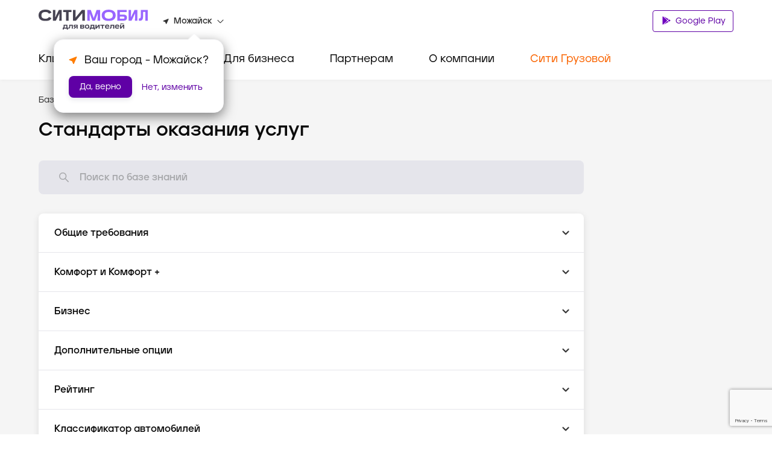

--- FILE ---
content_type: text/html; charset=utf-8
request_url: https://www.google.com/recaptcha/api2/anchor?ar=1&k=6LfGM98nAAAAAAAc0Ed-fYF90WsyknSyJ40N83_C&co=aHR0cHM6Ly9jaXR5LW1vYmlsLnJ1OjQ0Mw..&hl=en&v=7gg7H51Q-naNfhmCP3_R47ho&size=invisible&anchor-ms=20000&execute-ms=30000&cb=wtj4hh2a8dv6
body_size: 48161
content:
<!DOCTYPE HTML><html dir="ltr" lang="en"><head><meta http-equiv="Content-Type" content="text/html; charset=UTF-8">
<meta http-equiv="X-UA-Compatible" content="IE=edge">
<title>reCAPTCHA</title>
<style type="text/css">
/* cyrillic-ext */
@font-face {
  font-family: 'Roboto';
  font-style: normal;
  font-weight: 400;
  font-stretch: 100%;
  src: url(//fonts.gstatic.com/s/roboto/v48/KFO7CnqEu92Fr1ME7kSn66aGLdTylUAMa3GUBHMdazTgWw.woff2) format('woff2');
  unicode-range: U+0460-052F, U+1C80-1C8A, U+20B4, U+2DE0-2DFF, U+A640-A69F, U+FE2E-FE2F;
}
/* cyrillic */
@font-face {
  font-family: 'Roboto';
  font-style: normal;
  font-weight: 400;
  font-stretch: 100%;
  src: url(//fonts.gstatic.com/s/roboto/v48/KFO7CnqEu92Fr1ME7kSn66aGLdTylUAMa3iUBHMdazTgWw.woff2) format('woff2');
  unicode-range: U+0301, U+0400-045F, U+0490-0491, U+04B0-04B1, U+2116;
}
/* greek-ext */
@font-face {
  font-family: 'Roboto';
  font-style: normal;
  font-weight: 400;
  font-stretch: 100%;
  src: url(//fonts.gstatic.com/s/roboto/v48/KFO7CnqEu92Fr1ME7kSn66aGLdTylUAMa3CUBHMdazTgWw.woff2) format('woff2');
  unicode-range: U+1F00-1FFF;
}
/* greek */
@font-face {
  font-family: 'Roboto';
  font-style: normal;
  font-weight: 400;
  font-stretch: 100%;
  src: url(//fonts.gstatic.com/s/roboto/v48/KFO7CnqEu92Fr1ME7kSn66aGLdTylUAMa3-UBHMdazTgWw.woff2) format('woff2');
  unicode-range: U+0370-0377, U+037A-037F, U+0384-038A, U+038C, U+038E-03A1, U+03A3-03FF;
}
/* math */
@font-face {
  font-family: 'Roboto';
  font-style: normal;
  font-weight: 400;
  font-stretch: 100%;
  src: url(//fonts.gstatic.com/s/roboto/v48/KFO7CnqEu92Fr1ME7kSn66aGLdTylUAMawCUBHMdazTgWw.woff2) format('woff2');
  unicode-range: U+0302-0303, U+0305, U+0307-0308, U+0310, U+0312, U+0315, U+031A, U+0326-0327, U+032C, U+032F-0330, U+0332-0333, U+0338, U+033A, U+0346, U+034D, U+0391-03A1, U+03A3-03A9, U+03B1-03C9, U+03D1, U+03D5-03D6, U+03F0-03F1, U+03F4-03F5, U+2016-2017, U+2034-2038, U+203C, U+2040, U+2043, U+2047, U+2050, U+2057, U+205F, U+2070-2071, U+2074-208E, U+2090-209C, U+20D0-20DC, U+20E1, U+20E5-20EF, U+2100-2112, U+2114-2115, U+2117-2121, U+2123-214F, U+2190, U+2192, U+2194-21AE, U+21B0-21E5, U+21F1-21F2, U+21F4-2211, U+2213-2214, U+2216-22FF, U+2308-230B, U+2310, U+2319, U+231C-2321, U+2336-237A, U+237C, U+2395, U+239B-23B7, U+23D0, U+23DC-23E1, U+2474-2475, U+25AF, U+25B3, U+25B7, U+25BD, U+25C1, U+25CA, U+25CC, U+25FB, U+266D-266F, U+27C0-27FF, U+2900-2AFF, U+2B0E-2B11, U+2B30-2B4C, U+2BFE, U+3030, U+FF5B, U+FF5D, U+1D400-1D7FF, U+1EE00-1EEFF;
}
/* symbols */
@font-face {
  font-family: 'Roboto';
  font-style: normal;
  font-weight: 400;
  font-stretch: 100%;
  src: url(//fonts.gstatic.com/s/roboto/v48/KFO7CnqEu92Fr1ME7kSn66aGLdTylUAMaxKUBHMdazTgWw.woff2) format('woff2');
  unicode-range: U+0001-000C, U+000E-001F, U+007F-009F, U+20DD-20E0, U+20E2-20E4, U+2150-218F, U+2190, U+2192, U+2194-2199, U+21AF, U+21E6-21F0, U+21F3, U+2218-2219, U+2299, U+22C4-22C6, U+2300-243F, U+2440-244A, U+2460-24FF, U+25A0-27BF, U+2800-28FF, U+2921-2922, U+2981, U+29BF, U+29EB, U+2B00-2BFF, U+4DC0-4DFF, U+FFF9-FFFB, U+10140-1018E, U+10190-1019C, U+101A0, U+101D0-101FD, U+102E0-102FB, U+10E60-10E7E, U+1D2C0-1D2D3, U+1D2E0-1D37F, U+1F000-1F0FF, U+1F100-1F1AD, U+1F1E6-1F1FF, U+1F30D-1F30F, U+1F315, U+1F31C, U+1F31E, U+1F320-1F32C, U+1F336, U+1F378, U+1F37D, U+1F382, U+1F393-1F39F, U+1F3A7-1F3A8, U+1F3AC-1F3AF, U+1F3C2, U+1F3C4-1F3C6, U+1F3CA-1F3CE, U+1F3D4-1F3E0, U+1F3ED, U+1F3F1-1F3F3, U+1F3F5-1F3F7, U+1F408, U+1F415, U+1F41F, U+1F426, U+1F43F, U+1F441-1F442, U+1F444, U+1F446-1F449, U+1F44C-1F44E, U+1F453, U+1F46A, U+1F47D, U+1F4A3, U+1F4B0, U+1F4B3, U+1F4B9, U+1F4BB, U+1F4BF, U+1F4C8-1F4CB, U+1F4D6, U+1F4DA, U+1F4DF, U+1F4E3-1F4E6, U+1F4EA-1F4ED, U+1F4F7, U+1F4F9-1F4FB, U+1F4FD-1F4FE, U+1F503, U+1F507-1F50B, U+1F50D, U+1F512-1F513, U+1F53E-1F54A, U+1F54F-1F5FA, U+1F610, U+1F650-1F67F, U+1F687, U+1F68D, U+1F691, U+1F694, U+1F698, U+1F6AD, U+1F6B2, U+1F6B9-1F6BA, U+1F6BC, U+1F6C6-1F6CF, U+1F6D3-1F6D7, U+1F6E0-1F6EA, U+1F6F0-1F6F3, U+1F6F7-1F6FC, U+1F700-1F7FF, U+1F800-1F80B, U+1F810-1F847, U+1F850-1F859, U+1F860-1F887, U+1F890-1F8AD, U+1F8B0-1F8BB, U+1F8C0-1F8C1, U+1F900-1F90B, U+1F93B, U+1F946, U+1F984, U+1F996, U+1F9E9, U+1FA00-1FA6F, U+1FA70-1FA7C, U+1FA80-1FA89, U+1FA8F-1FAC6, U+1FACE-1FADC, U+1FADF-1FAE9, U+1FAF0-1FAF8, U+1FB00-1FBFF;
}
/* vietnamese */
@font-face {
  font-family: 'Roboto';
  font-style: normal;
  font-weight: 400;
  font-stretch: 100%;
  src: url(//fonts.gstatic.com/s/roboto/v48/KFO7CnqEu92Fr1ME7kSn66aGLdTylUAMa3OUBHMdazTgWw.woff2) format('woff2');
  unicode-range: U+0102-0103, U+0110-0111, U+0128-0129, U+0168-0169, U+01A0-01A1, U+01AF-01B0, U+0300-0301, U+0303-0304, U+0308-0309, U+0323, U+0329, U+1EA0-1EF9, U+20AB;
}
/* latin-ext */
@font-face {
  font-family: 'Roboto';
  font-style: normal;
  font-weight: 400;
  font-stretch: 100%;
  src: url(//fonts.gstatic.com/s/roboto/v48/KFO7CnqEu92Fr1ME7kSn66aGLdTylUAMa3KUBHMdazTgWw.woff2) format('woff2');
  unicode-range: U+0100-02BA, U+02BD-02C5, U+02C7-02CC, U+02CE-02D7, U+02DD-02FF, U+0304, U+0308, U+0329, U+1D00-1DBF, U+1E00-1E9F, U+1EF2-1EFF, U+2020, U+20A0-20AB, U+20AD-20C0, U+2113, U+2C60-2C7F, U+A720-A7FF;
}
/* latin */
@font-face {
  font-family: 'Roboto';
  font-style: normal;
  font-weight: 400;
  font-stretch: 100%;
  src: url(//fonts.gstatic.com/s/roboto/v48/KFO7CnqEu92Fr1ME7kSn66aGLdTylUAMa3yUBHMdazQ.woff2) format('woff2');
  unicode-range: U+0000-00FF, U+0131, U+0152-0153, U+02BB-02BC, U+02C6, U+02DA, U+02DC, U+0304, U+0308, U+0329, U+2000-206F, U+20AC, U+2122, U+2191, U+2193, U+2212, U+2215, U+FEFF, U+FFFD;
}
/* cyrillic-ext */
@font-face {
  font-family: 'Roboto';
  font-style: normal;
  font-weight: 500;
  font-stretch: 100%;
  src: url(//fonts.gstatic.com/s/roboto/v48/KFO7CnqEu92Fr1ME7kSn66aGLdTylUAMa3GUBHMdazTgWw.woff2) format('woff2');
  unicode-range: U+0460-052F, U+1C80-1C8A, U+20B4, U+2DE0-2DFF, U+A640-A69F, U+FE2E-FE2F;
}
/* cyrillic */
@font-face {
  font-family: 'Roboto';
  font-style: normal;
  font-weight: 500;
  font-stretch: 100%;
  src: url(//fonts.gstatic.com/s/roboto/v48/KFO7CnqEu92Fr1ME7kSn66aGLdTylUAMa3iUBHMdazTgWw.woff2) format('woff2');
  unicode-range: U+0301, U+0400-045F, U+0490-0491, U+04B0-04B1, U+2116;
}
/* greek-ext */
@font-face {
  font-family: 'Roboto';
  font-style: normal;
  font-weight: 500;
  font-stretch: 100%;
  src: url(//fonts.gstatic.com/s/roboto/v48/KFO7CnqEu92Fr1ME7kSn66aGLdTylUAMa3CUBHMdazTgWw.woff2) format('woff2');
  unicode-range: U+1F00-1FFF;
}
/* greek */
@font-face {
  font-family: 'Roboto';
  font-style: normal;
  font-weight: 500;
  font-stretch: 100%;
  src: url(//fonts.gstatic.com/s/roboto/v48/KFO7CnqEu92Fr1ME7kSn66aGLdTylUAMa3-UBHMdazTgWw.woff2) format('woff2');
  unicode-range: U+0370-0377, U+037A-037F, U+0384-038A, U+038C, U+038E-03A1, U+03A3-03FF;
}
/* math */
@font-face {
  font-family: 'Roboto';
  font-style: normal;
  font-weight: 500;
  font-stretch: 100%;
  src: url(//fonts.gstatic.com/s/roboto/v48/KFO7CnqEu92Fr1ME7kSn66aGLdTylUAMawCUBHMdazTgWw.woff2) format('woff2');
  unicode-range: U+0302-0303, U+0305, U+0307-0308, U+0310, U+0312, U+0315, U+031A, U+0326-0327, U+032C, U+032F-0330, U+0332-0333, U+0338, U+033A, U+0346, U+034D, U+0391-03A1, U+03A3-03A9, U+03B1-03C9, U+03D1, U+03D5-03D6, U+03F0-03F1, U+03F4-03F5, U+2016-2017, U+2034-2038, U+203C, U+2040, U+2043, U+2047, U+2050, U+2057, U+205F, U+2070-2071, U+2074-208E, U+2090-209C, U+20D0-20DC, U+20E1, U+20E5-20EF, U+2100-2112, U+2114-2115, U+2117-2121, U+2123-214F, U+2190, U+2192, U+2194-21AE, U+21B0-21E5, U+21F1-21F2, U+21F4-2211, U+2213-2214, U+2216-22FF, U+2308-230B, U+2310, U+2319, U+231C-2321, U+2336-237A, U+237C, U+2395, U+239B-23B7, U+23D0, U+23DC-23E1, U+2474-2475, U+25AF, U+25B3, U+25B7, U+25BD, U+25C1, U+25CA, U+25CC, U+25FB, U+266D-266F, U+27C0-27FF, U+2900-2AFF, U+2B0E-2B11, U+2B30-2B4C, U+2BFE, U+3030, U+FF5B, U+FF5D, U+1D400-1D7FF, U+1EE00-1EEFF;
}
/* symbols */
@font-face {
  font-family: 'Roboto';
  font-style: normal;
  font-weight: 500;
  font-stretch: 100%;
  src: url(//fonts.gstatic.com/s/roboto/v48/KFO7CnqEu92Fr1ME7kSn66aGLdTylUAMaxKUBHMdazTgWw.woff2) format('woff2');
  unicode-range: U+0001-000C, U+000E-001F, U+007F-009F, U+20DD-20E0, U+20E2-20E4, U+2150-218F, U+2190, U+2192, U+2194-2199, U+21AF, U+21E6-21F0, U+21F3, U+2218-2219, U+2299, U+22C4-22C6, U+2300-243F, U+2440-244A, U+2460-24FF, U+25A0-27BF, U+2800-28FF, U+2921-2922, U+2981, U+29BF, U+29EB, U+2B00-2BFF, U+4DC0-4DFF, U+FFF9-FFFB, U+10140-1018E, U+10190-1019C, U+101A0, U+101D0-101FD, U+102E0-102FB, U+10E60-10E7E, U+1D2C0-1D2D3, U+1D2E0-1D37F, U+1F000-1F0FF, U+1F100-1F1AD, U+1F1E6-1F1FF, U+1F30D-1F30F, U+1F315, U+1F31C, U+1F31E, U+1F320-1F32C, U+1F336, U+1F378, U+1F37D, U+1F382, U+1F393-1F39F, U+1F3A7-1F3A8, U+1F3AC-1F3AF, U+1F3C2, U+1F3C4-1F3C6, U+1F3CA-1F3CE, U+1F3D4-1F3E0, U+1F3ED, U+1F3F1-1F3F3, U+1F3F5-1F3F7, U+1F408, U+1F415, U+1F41F, U+1F426, U+1F43F, U+1F441-1F442, U+1F444, U+1F446-1F449, U+1F44C-1F44E, U+1F453, U+1F46A, U+1F47D, U+1F4A3, U+1F4B0, U+1F4B3, U+1F4B9, U+1F4BB, U+1F4BF, U+1F4C8-1F4CB, U+1F4D6, U+1F4DA, U+1F4DF, U+1F4E3-1F4E6, U+1F4EA-1F4ED, U+1F4F7, U+1F4F9-1F4FB, U+1F4FD-1F4FE, U+1F503, U+1F507-1F50B, U+1F50D, U+1F512-1F513, U+1F53E-1F54A, U+1F54F-1F5FA, U+1F610, U+1F650-1F67F, U+1F687, U+1F68D, U+1F691, U+1F694, U+1F698, U+1F6AD, U+1F6B2, U+1F6B9-1F6BA, U+1F6BC, U+1F6C6-1F6CF, U+1F6D3-1F6D7, U+1F6E0-1F6EA, U+1F6F0-1F6F3, U+1F6F7-1F6FC, U+1F700-1F7FF, U+1F800-1F80B, U+1F810-1F847, U+1F850-1F859, U+1F860-1F887, U+1F890-1F8AD, U+1F8B0-1F8BB, U+1F8C0-1F8C1, U+1F900-1F90B, U+1F93B, U+1F946, U+1F984, U+1F996, U+1F9E9, U+1FA00-1FA6F, U+1FA70-1FA7C, U+1FA80-1FA89, U+1FA8F-1FAC6, U+1FACE-1FADC, U+1FADF-1FAE9, U+1FAF0-1FAF8, U+1FB00-1FBFF;
}
/* vietnamese */
@font-face {
  font-family: 'Roboto';
  font-style: normal;
  font-weight: 500;
  font-stretch: 100%;
  src: url(//fonts.gstatic.com/s/roboto/v48/KFO7CnqEu92Fr1ME7kSn66aGLdTylUAMa3OUBHMdazTgWw.woff2) format('woff2');
  unicode-range: U+0102-0103, U+0110-0111, U+0128-0129, U+0168-0169, U+01A0-01A1, U+01AF-01B0, U+0300-0301, U+0303-0304, U+0308-0309, U+0323, U+0329, U+1EA0-1EF9, U+20AB;
}
/* latin-ext */
@font-face {
  font-family: 'Roboto';
  font-style: normal;
  font-weight: 500;
  font-stretch: 100%;
  src: url(//fonts.gstatic.com/s/roboto/v48/KFO7CnqEu92Fr1ME7kSn66aGLdTylUAMa3KUBHMdazTgWw.woff2) format('woff2');
  unicode-range: U+0100-02BA, U+02BD-02C5, U+02C7-02CC, U+02CE-02D7, U+02DD-02FF, U+0304, U+0308, U+0329, U+1D00-1DBF, U+1E00-1E9F, U+1EF2-1EFF, U+2020, U+20A0-20AB, U+20AD-20C0, U+2113, U+2C60-2C7F, U+A720-A7FF;
}
/* latin */
@font-face {
  font-family: 'Roboto';
  font-style: normal;
  font-weight: 500;
  font-stretch: 100%;
  src: url(//fonts.gstatic.com/s/roboto/v48/KFO7CnqEu92Fr1ME7kSn66aGLdTylUAMa3yUBHMdazQ.woff2) format('woff2');
  unicode-range: U+0000-00FF, U+0131, U+0152-0153, U+02BB-02BC, U+02C6, U+02DA, U+02DC, U+0304, U+0308, U+0329, U+2000-206F, U+20AC, U+2122, U+2191, U+2193, U+2212, U+2215, U+FEFF, U+FFFD;
}
/* cyrillic-ext */
@font-face {
  font-family: 'Roboto';
  font-style: normal;
  font-weight: 900;
  font-stretch: 100%;
  src: url(//fonts.gstatic.com/s/roboto/v48/KFO7CnqEu92Fr1ME7kSn66aGLdTylUAMa3GUBHMdazTgWw.woff2) format('woff2');
  unicode-range: U+0460-052F, U+1C80-1C8A, U+20B4, U+2DE0-2DFF, U+A640-A69F, U+FE2E-FE2F;
}
/* cyrillic */
@font-face {
  font-family: 'Roboto';
  font-style: normal;
  font-weight: 900;
  font-stretch: 100%;
  src: url(//fonts.gstatic.com/s/roboto/v48/KFO7CnqEu92Fr1ME7kSn66aGLdTylUAMa3iUBHMdazTgWw.woff2) format('woff2');
  unicode-range: U+0301, U+0400-045F, U+0490-0491, U+04B0-04B1, U+2116;
}
/* greek-ext */
@font-face {
  font-family: 'Roboto';
  font-style: normal;
  font-weight: 900;
  font-stretch: 100%;
  src: url(//fonts.gstatic.com/s/roboto/v48/KFO7CnqEu92Fr1ME7kSn66aGLdTylUAMa3CUBHMdazTgWw.woff2) format('woff2');
  unicode-range: U+1F00-1FFF;
}
/* greek */
@font-face {
  font-family: 'Roboto';
  font-style: normal;
  font-weight: 900;
  font-stretch: 100%;
  src: url(//fonts.gstatic.com/s/roboto/v48/KFO7CnqEu92Fr1ME7kSn66aGLdTylUAMa3-UBHMdazTgWw.woff2) format('woff2');
  unicode-range: U+0370-0377, U+037A-037F, U+0384-038A, U+038C, U+038E-03A1, U+03A3-03FF;
}
/* math */
@font-face {
  font-family: 'Roboto';
  font-style: normal;
  font-weight: 900;
  font-stretch: 100%;
  src: url(//fonts.gstatic.com/s/roboto/v48/KFO7CnqEu92Fr1ME7kSn66aGLdTylUAMawCUBHMdazTgWw.woff2) format('woff2');
  unicode-range: U+0302-0303, U+0305, U+0307-0308, U+0310, U+0312, U+0315, U+031A, U+0326-0327, U+032C, U+032F-0330, U+0332-0333, U+0338, U+033A, U+0346, U+034D, U+0391-03A1, U+03A3-03A9, U+03B1-03C9, U+03D1, U+03D5-03D6, U+03F0-03F1, U+03F4-03F5, U+2016-2017, U+2034-2038, U+203C, U+2040, U+2043, U+2047, U+2050, U+2057, U+205F, U+2070-2071, U+2074-208E, U+2090-209C, U+20D0-20DC, U+20E1, U+20E5-20EF, U+2100-2112, U+2114-2115, U+2117-2121, U+2123-214F, U+2190, U+2192, U+2194-21AE, U+21B0-21E5, U+21F1-21F2, U+21F4-2211, U+2213-2214, U+2216-22FF, U+2308-230B, U+2310, U+2319, U+231C-2321, U+2336-237A, U+237C, U+2395, U+239B-23B7, U+23D0, U+23DC-23E1, U+2474-2475, U+25AF, U+25B3, U+25B7, U+25BD, U+25C1, U+25CA, U+25CC, U+25FB, U+266D-266F, U+27C0-27FF, U+2900-2AFF, U+2B0E-2B11, U+2B30-2B4C, U+2BFE, U+3030, U+FF5B, U+FF5D, U+1D400-1D7FF, U+1EE00-1EEFF;
}
/* symbols */
@font-face {
  font-family: 'Roboto';
  font-style: normal;
  font-weight: 900;
  font-stretch: 100%;
  src: url(//fonts.gstatic.com/s/roboto/v48/KFO7CnqEu92Fr1ME7kSn66aGLdTylUAMaxKUBHMdazTgWw.woff2) format('woff2');
  unicode-range: U+0001-000C, U+000E-001F, U+007F-009F, U+20DD-20E0, U+20E2-20E4, U+2150-218F, U+2190, U+2192, U+2194-2199, U+21AF, U+21E6-21F0, U+21F3, U+2218-2219, U+2299, U+22C4-22C6, U+2300-243F, U+2440-244A, U+2460-24FF, U+25A0-27BF, U+2800-28FF, U+2921-2922, U+2981, U+29BF, U+29EB, U+2B00-2BFF, U+4DC0-4DFF, U+FFF9-FFFB, U+10140-1018E, U+10190-1019C, U+101A0, U+101D0-101FD, U+102E0-102FB, U+10E60-10E7E, U+1D2C0-1D2D3, U+1D2E0-1D37F, U+1F000-1F0FF, U+1F100-1F1AD, U+1F1E6-1F1FF, U+1F30D-1F30F, U+1F315, U+1F31C, U+1F31E, U+1F320-1F32C, U+1F336, U+1F378, U+1F37D, U+1F382, U+1F393-1F39F, U+1F3A7-1F3A8, U+1F3AC-1F3AF, U+1F3C2, U+1F3C4-1F3C6, U+1F3CA-1F3CE, U+1F3D4-1F3E0, U+1F3ED, U+1F3F1-1F3F3, U+1F3F5-1F3F7, U+1F408, U+1F415, U+1F41F, U+1F426, U+1F43F, U+1F441-1F442, U+1F444, U+1F446-1F449, U+1F44C-1F44E, U+1F453, U+1F46A, U+1F47D, U+1F4A3, U+1F4B0, U+1F4B3, U+1F4B9, U+1F4BB, U+1F4BF, U+1F4C8-1F4CB, U+1F4D6, U+1F4DA, U+1F4DF, U+1F4E3-1F4E6, U+1F4EA-1F4ED, U+1F4F7, U+1F4F9-1F4FB, U+1F4FD-1F4FE, U+1F503, U+1F507-1F50B, U+1F50D, U+1F512-1F513, U+1F53E-1F54A, U+1F54F-1F5FA, U+1F610, U+1F650-1F67F, U+1F687, U+1F68D, U+1F691, U+1F694, U+1F698, U+1F6AD, U+1F6B2, U+1F6B9-1F6BA, U+1F6BC, U+1F6C6-1F6CF, U+1F6D3-1F6D7, U+1F6E0-1F6EA, U+1F6F0-1F6F3, U+1F6F7-1F6FC, U+1F700-1F7FF, U+1F800-1F80B, U+1F810-1F847, U+1F850-1F859, U+1F860-1F887, U+1F890-1F8AD, U+1F8B0-1F8BB, U+1F8C0-1F8C1, U+1F900-1F90B, U+1F93B, U+1F946, U+1F984, U+1F996, U+1F9E9, U+1FA00-1FA6F, U+1FA70-1FA7C, U+1FA80-1FA89, U+1FA8F-1FAC6, U+1FACE-1FADC, U+1FADF-1FAE9, U+1FAF0-1FAF8, U+1FB00-1FBFF;
}
/* vietnamese */
@font-face {
  font-family: 'Roboto';
  font-style: normal;
  font-weight: 900;
  font-stretch: 100%;
  src: url(//fonts.gstatic.com/s/roboto/v48/KFO7CnqEu92Fr1ME7kSn66aGLdTylUAMa3OUBHMdazTgWw.woff2) format('woff2');
  unicode-range: U+0102-0103, U+0110-0111, U+0128-0129, U+0168-0169, U+01A0-01A1, U+01AF-01B0, U+0300-0301, U+0303-0304, U+0308-0309, U+0323, U+0329, U+1EA0-1EF9, U+20AB;
}
/* latin-ext */
@font-face {
  font-family: 'Roboto';
  font-style: normal;
  font-weight: 900;
  font-stretch: 100%;
  src: url(//fonts.gstatic.com/s/roboto/v48/KFO7CnqEu92Fr1ME7kSn66aGLdTylUAMa3KUBHMdazTgWw.woff2) format('woff2');
  unicode-range: U+0100-02BA, U+02BD-02C5, U+02C7-02CC, U+02CE-02D7, U+02DD-02FF, U+0304, U+0308, U+0329, U+1D00-1DBF, U+1E00-1E9F, U+1EF2-1EFF, U+2020, U+20A0-20AB, U+20AD-20C0, U+2113, U+2C60-2C7F, U+A720-A7FF;
}
/* latin */
@font-face {
  font-family: 'Roboto';
  font-style: normal;
  font-weight: 900;
  font-stretch: 100%;
  src: url(//fonts.gstatic.com/s/roboto/v48/KFO7CnqEu92Fr1ME7kSn66aGLdTylUAMa3yUBHMdazQ.woff2) format('woff2');
  unicode-range: U+0000-00FF, U+0131, U+0152-0153, U+02BB-02BC, U+02C6, U+02DA, U+02DC, U+0304, U+0308, U+0329, U+2000-206F, U+20AC, U+2122, U+2191, U+2193, U+2212, U+2215, U+FEFF, U+FFFD;
}

</style>
<link rel="stylesheet" type="text/css" href="https://www.gstatic.com/recaptcha/releases/7gg7H51Q-naNfhmCP3_R47ho/styles__ltr.css">
<script nonce="lRZjlR-DbB_xQrTINQz_2A" type="text/javascript">window['__recaptcha_api'] = 'https://www.google.com/recaptcha/api2/';</script>
<script type="text/javascript" src="https://www.gstatic.com/recaptcha/releases/7gg7H51Q-naNfhmCP3_R47ho/recaptcha__en.js" nonce="lRZjlR-DbB_xQrTINQz_2A">
      
    </script></head>
<body><div id="rc-anchor-alert" class="rc-anchor-alert"></div>
<input type="hidden" id="recaptcha-token" value="[base64]">
<script type="text/javascript" nonce="lRZjlR-DbB_xQrTINQz_2A">
      recaptcha.anchor.Main.init("[\x22ainput\x22,[\x22bgdata\x22,\x22\x22,\[base64]/[base64]/UltIKytdPWE6KGE8MjA0OD9SW0grK109YT4+NnwxOTI6KChhJjY0NTEyKT09NTUyOTYmJnErMTxoLmxlbmd0aCYmKGguY2hhckNvZGVBdChxKzEpJjY0NTEyKT09NTYzMjA/[base64]/MjU1OlI/[base64]/[base64]/[base64]/[base64]/[base64]/[base64]/[base64]/[base64]/[base64]/[base64]\x22,\[base64]\\u003d\\u003d\x22,\x22eBVAw44DwpPDlMO0woRKT08+w7UNSETDqcKuVw45eFluTlZtazBpwrFEwrLCsgYQw44Sw48Vwpcew7Yqw5Mkwq8Xw43DsATCviNWw7rDjkNVAyYwQnQwwqF9P3cnS2fCoMOHw7/[base64]/TzjDuiDCnWEUUm0VTMOSw5fDgMKnc8KKw5wvA8KQGMK9wrAewpgRbMK0w70Qwo7CnUoyUV4gwqHCvUzDk8K0NU3CjsKwwrE/wq3Ctw/[base64]/w755fz8pYjrDj2E0CsOMZSvDlsOwSMKDWXE/M8OMM8O+w5nDiD/Dm8O0wrYnw7JbLGdPw7PCoBQ1WcObwoM5wpLCgcK+H1U/w6DDsixtwoLDgQZ6H3PCqX/Dh8OuVktaw7rDosO+w5sSwrDDu13CrHTCr3bDvmInGiLCl8Kkw4xVN8KNHS5Iw700w5suwqjDih8UEsO7w6HDnMK+wprDtsKlNsKUD8OZD8Owb8K+FsKjw6nClcOhX8KIf2NhwoXCtsKxO8KXWcO1ST/DsBvChsOMworDgcOVODJZw6fDisOBwqlbw7/[base64]/dG/Cj8OxYCIOQ1ojw7/DksKDTcKUH2nCncOrHSZpeR0tw7sJQcKlwrbCpMO3w5VNZMO4E0Aww4/ChA1hWMKNwqnCqA4uZSFhw4rDnMO8GcObw4LCjzxNLcKuFXnDhW7Clngew4EgGcOcTcO1w4TDpxnCn2kvJMOBwphRWMKuw43DksKqwoxfdn0TwobChMOZYChsUy/CniIOW8OwR8K0dnZ7w5zDkTvCqMK4ecOjcMKoOMOxUcKxOsK5w7lYwqRTFijCny4xDkvDtDfDrlIHwqUhDAowVDMfcT/[base64]/Cn8KhICjChMKYwo3Cg3fDp0TCtcKUwphcw4PDgMOEF0bCjDLCoUzCmMKrwojCikrDiWUFwr0KGMO/[base64]/DtkDCgGLCrC5/Y8KPe8K8SMKyfsKhwoVCbMK+Z19Awq92BcKsw7HDpjUuMk9xU1kUw7fDksKYw5QLXMOoFToSXjxwUMKiC21wEDl7DQJ5wpoQaMOTw5ECwozCmcO3wppcSy5vOMKmw7tXwo/DncOTacO5aMOQw5fCp8K9L3oTwrHCgcKgHcOGZ8KcwrvCsMOUw6REbU0SW8OefRtaEVQJw6XCmMKIWmBBc1VQD8KtwrZOw4Ffw7Qbwo4aw4DClW0lDcOmw4QNdsOuwr3DviANw4XDl0bCucKkeWTCmcOOcxo1w4Jaw4l0w6JUecKYW8OBCXTCg8OePcKpcSI/WMODwpUbw6lzCsOIWlEMwp3CvEwiK8KiBG3DuHTCuMKdw4vCm1FTQsKwO8KbCiLDq8O1KQfCkcOLdWrCp8Kua0zDoMK5DzPChxjDnynChxvDv2bDhAcDwoLChMO/e8K3w5ItwqpIwrzCmsKjPFd3AwF3wpzDlMKAw7gfw4zDoz/[base64]/DilLCgcO8wpPCucKQwr91PsKOcMK5wpLDksK6w69Gw7/DiwnCp8KMwqsxUA9NPjYrw5DCpcKLTcOgXMKjFTjCmATCisK4w6ItwrcgCsOuexFkw4HCqMKmWDJiXznCh8KzL2PDsWJkT8OVLMKLXhUDwonCksOJwp3DgGwgZ8O+w5XCmcKVw6EVwo5lw6F/wozDoMOPWsORG8Ouw7gdwqU8HMOtFGk2worCkDwfw5zCixk1worDolrCsFY+w7DCg8K7wqFnO2nDnMOpwqBFEcO7RMKAw6ArOcOIHBcgTl/DjMK/fsKHFsOZNgdZdsOtEsKUQmxELCrDpsOIwoF8ZsOla1FSOFp0w67Cg8ORTUPDvzrDrSPDsS/CvcKjwqdkKMOzwoPCrmnClsK0EVfDmAoCDyxJZsK3SMKFVCfCuAxUw7AkISzDp8K7w7HCscK/KSMkw7HDiWF0bBLCoMK6wpDCqcOpw47DmcKQwqHDn8O+wr5TbHbCh8KmNX0AEMOiw4sLw6TDmcOZw4zDqknDlcO9wo/[base64]/[base64]/[base64]/QwLDqBp5UMOZdQTDicONwrRWeCdVwrMBwqsiCVHDtsKKU3VSBG4FwqnCmsOxEXTCv3jDpzsiYcOgbcKZwoEdwovCnMO7w7nCl8OIw6QvOMK4wpAQMsKfwrHDtGfDjsOKw6XCrGBnw4XCuGTCrAHCqMOLegfDqFF7w6/CjBMCw5LCocKww5jDhzzCm8OWw5AAwqfDhEzCq8KoLAcTw4DDjTbDusKje8KOO8OKGg3DpVlLK8K2dMOQXE7CncOAw49YKXfDrVgKf8KBw4nDpsKKAsOAF8OGMcK8w4nCjlfDtDTDi8OzK8KNw50jwrjDvhF/eH/DoBXCtktQSGZswozDglfCscOkKhnCncKlZcOHZMKjaDvCiMKnwrTCq8KVDD/CqUPDvHdKw4zCosKMw4XCkcK+wrlrYgfCpcKkw6xzLsOEw6/DpCXDm8OMwofDpGN2bcO2woEmD8Klwq3Cs0BtMk3DhhUcwr3Ch8K/w6otYijCrBFww5PCrVMke0bDoHk0fcKzwrlWBcOUUgJLw7nCjMKMw6zDhcOkw5nDo1fDlsOXwr7CqhbCjMOnw7XCmcOmwrIcK2TDtsK0w77ClsOfKhJnHkDCjMKew5wwIMK3ZMOUw5gWScKzwoQ/wpDCn8OgwozDo8KcwrvCq0XDoRvCjk/[base64]/[base64]/[base64]/Dk8Ksd8KIVMKEXiDDo8OPwp/DqWBvdiPDk8OIYsOcwpE/ahvDg39MwrnDkh3Ct3/DsMOuasOBZFDDsSbCox/DocKaw4nCo8Onwo/DqCpswqLCs8KTAsOgwpJye8KLL8KGw7tHE8KVwp5UYsKOw5HDgy8sDhnCr8OkQAVRw6F9w43CmMKzE8KLwrh/w47DgcOGL1sXDMKVK8ODwoTCu37Dv8KWw6bCnsOuIMOEwqTDt8K3GAPCocK+F8OvwowHBT1DAcKBwoliesOowpXCinPDucKUZFfDpGLDucOPPMKSw6nCv8KOw7UUwpYew7ELwoE8wpvCnAptwrXDp8KGdj5bwpsUwoNiwpAsw40uX8K/wonCsTxYE8KPP8OTw5DDqcKTIwnDsgzCnsOmHsOcWlTCvcK8wonCq8OaHmPDk1hJwpgfw6nDhXlowolvXCPDpMKfXsKOwoXClBgMwq0kKRjDlynCtiMePcK6DwTDlR/DpBLDjMKtWcO9bH3DkMOLBHg5dcKSRkXCq8KEQMK+bsOuwqB/[base64]/Ds8OkwrvDmcOTwopowp/DgMKKAXfClmnCu08lOsOTQMOAMDlhLAnDjX0Yw7kvwp/DtEYTw5MMw5VmDxDDisK1wqPDs8KUSMOvEcOWLQLDvg7DhXrCvMKkd1jCt8KuSCkYwprCp0nCtMKrwpvDp2jCgjgTwq9QU8KbfWw/wogCBTzDksKtw5s+wo8PSnLDv1w4w48iwoDDujbDnMKkw5kOMBbDhGXCv8OmVMOEwqd6w59GIsK2w5rDn2DDph3DqcOQZ8OOTHLDhxopfsOwNxI+w7DCtMOiCQDDvcKNw75lQS/DsMKKw57DnsOcw6YPBUzCtzXDncKyIz5SDMO4HcKnw6nCnsKzHnU8woMHwpLCo8O+d8KofsK3wq8HcA3CrmQZbMKYwpJUw6PCrMOPSMKiw7vDnC5YAkHDmsK7wqXChz3ChcKiR8O8OcKESD/Dp8KywobDv8Ovw4HDtsKBBCTDsx9swoQgVMKhZcO9Qh7DnSEMQEE5wpzCmBQLURU8TsKQE8ObwoYEwp1pPsKnPz3DoU/[base64]/[base64]/DtMOqPw7DocKvHcKtTMKvwoTCiSTCu8Kdw4nDqV7CmMKLw4fDqcOSw5VMw6whQcOzRHTCmsKawpnDkGnCvsOdw63DhScGYsOEw7HDkjrClH/ClcOsLEfDukXCrcOXXEDClnEYZMK1wpHDryE3VS3Co8KVw7oJDFgxworDnkPDjVkvOlRyw4HChSwRYUhLEDDCnVUAw5rDhAPDghfDs8KTw5vDi30Xw7F+QsONwpPDmMKQwqPChxhUw70Dw6HCn8KRQncvwqDCrcOywr3CgCrCtMO3GRl/wqcjbwwSw4nDmE45w6FWwowXWsKnLGcYwq1YBcOmw7oFDsK7wp7Cq8OCwrBJw5bCqcOhGcOHw7bDqMKRJsOqdsONw4IKwqXCmjltRQnDl00eRinCkMKbw4/DgcO9woXDg8OhwojDvQx5wqbDo8Kaw6DDjT9MD8OheTNVXxDDqQnDqxvCgcKwbsO7QQcyIcOZw4t7T8KOacOJwo8QF8K/wprDs8K6woQnGkMiXy85w4rDh1EPWcK+IVvDjcKYGmbDkTzDh8OLw5wlwqTDrcOLwrZZV8Klw6YAwovCikrCqMOGwqQ3OsOefyLCm8OpdDhjwp9nfynDsMKtw77DtcOSwohbKcKVPS92w6wxwrY3w4DDrj5YKMOcw63Co8O6w73CtsKTwoPDiSIVwr/Cr8OxwqljT8Kow5Z3w5HDtibCqsOjwo7Dt3Ifw58ewoXCsA7Dq8K7wrpvI8KhwrbDlcO/aS/DlxFnwprDpWxRU8OrwpoGamzDpsK+XmjClcOSdsKfSsODWMKhemzCrcK8w5/CosKkw7PDuB0Ywr87w4hxwrNIVMOqwpV0eXvCk8KGfyfCqg04FykWdyfDisKjw6/CocOwwpXCq0/DmwxDEg7CmiJbS8KWw6bDsMOiwpPCvcOQFMOyXQbDpMK6wpQpwpF8KMOdSsOGUsOhwqkYMwtzNsOdfcK1w7bCuHNge0bDsMOAZzhmQMK/ZsOQDhJRFcKFwr5Zw6ZGFmzCvmsVwofDpDVVXg1Gw7LDp8KAwpMRKEvDpMOlwokJUAhkw64Iw5RRPsKRaSTCjMOXwoHCtj4hEMOvwrYmwo4tV8KfOMKDwpVmED8hN8KUwqXCnAHCqjc/wqp0w57CucKcw65CeEnCp0hPw40BwoTDrMKCZlgdwpjCtU06LS8Kw6nDgMKhT8Oqw6fDosOmwp3Dj8K+woIPw59FFSMiScO8wovDoQV3w6/DgsKWRcKzwpTDhcKowqbDtcOywpbDrsKlwrnDkkjDk3LChsKvwoF6WcOJwpQ3CFTDuCQjCDjDlMOBesKUa8OVw57Dhz0AVsKPMU7DucK/RsOmwoVvwoNawolkJcKhwqQNecOhfmVMwpV5w6jDpxnDpxgvCV/CvHnDiR9mw4Qxw77ColYUw4PDhcKFwoUNNFnDhkHDq8O2MVvDpMO1wow5IMOdwr7DqjA7w7kawrnCnsOTw5chw41XDA3CiRAKw4h4wpLDtsOFA2/CqHIZfGHChcOrwpcAw5LCsCXDosOGw53CgMKhJ3A9woRYw74sPcOOXMKWw6DCncO/wp3CksOQw7waUmPCsV5WcUZ8w4tCI8Kjw5ddwqF2wqbCoMO3X8O9LG/CgCXDrBjCucOwZ0EIw63CqsONd03DvlhAwoLCt8K5w47DjVkMwpghAGzClcOkwplaw7xEwoUnwp/CnDvDv8O1XQbDg2osRzPDhcObw5bCh8K+RmV7wp7DgsOtwr9sw6kyw5EdFCjDpg/DusKNwrbDlMKww7YjwrLCv23CvEpvw7zCgcKvDEs/w604w6LDjlNPcsKdSsK8RMKQE8O+w6rCqVzDi8OIwqHDtVETKcO/EsO/ADPDiwZtfMK1V8K8wqPDjX4BehLDg8KqworDjMKuwoIJNAfDgyvCsF8aH2tkwpwJG8OSw7fCtcKbwrzChMKdwp/[base64]/ZUDDp8OPwpt7w5/Dq8OxwpnCl8OgwrXCrcKzwr7Dh8Oxw4AzNntdc1nCpcK9L2NHwqM/w5EvwpPCryjCqMO+f1zCrgzCmFDCkW1CVSrDjQdsdyxHwqIkw6cnRwbDicORw5zDtsOFKwpPw6ZcH8KWw7IJw4JODsKQw6LChE8hw70Uw7PDnjBdwo1owpHDlW3DiWPCq8KOw7/CgsKvasOvwovDiS8/wpUNw55Fw5d3OsOTw5pmVkZ6CFrDiV3Ct8KGw7TCpjHDnsKICyTDrMKnw7/CicOHw4fCk8KYwqk5wpEUwqpPZj5Qw68UwpsJwqnDmi/CqCJxICp5w4DDlissw4nDoMO5w7fDhgA/asKYw4sVw6vCj8Oxe8O/[base64]/OnwkVx3Ci8KHwr0LasOHw6bDpsOTw457ZDpEEcOhw5RBw7l1ER5Ab3vCmMKKNCTDtsOow7wgCRDDoMKQwqnChE/[base64]/[base64]/ChcKXw4nCkDV9w5ERKsOwP8O5UsOyY8KsUh/CnA1Fby1TwqPCh8OUeMOCDDDDo8KtYMKnwrBdwqHCgU/CncOfwqPCvDzCjsK0wobCj3vDlkrDlcOQw7DDoMOAOsOBFMOYw4trOsOPwpgswrfDssKZbMOEwq7DtH9Jwr3Dl04Fw6ZlwoXChUsdw5HDkMKIwq1gb8OrasK7fm/[base64]/CoHnDoMKOw4lUwqvChcK5w5PCr8KJw7MswqnCmlUWw6nCm8K/w6LCkMOXw7/DqCRSw512w4LCl8ObwrLDrk3CjsOSw5tGFQQ/NVjDjFMJITbDnBHCrBNPXsK0wpbDkV3Cp2RCMMK8w58TIsKZWC7CtsKFwoNVB8O5OCDCnMO8wqvDoMOzworCnFPDmg5FThJ0w7PDqcOUScKhRwoAJsOsw6Inw4TCusO6wobDkcKLwo/DoMKsCH/[base64]/bgsBNWggMMKMw4V+AAMLacOkVcO2FcO2w5QhVVU7Ui8/wpnCncOhfVIjQg/DjMK+wrwMw5zDljFBw6UWYxUIccKjwpELMcOXKmdTwq7DusKdwrAjwoMHw5YpLsOsw5jCqcOBP8O1QTlEwr/Co8Otw7rDlnzDqwLDs8K7ScOFFnAlw4/ChsKYwoMuECIswr7DvUrCrcOyTcK9wo0QXULDrgzDqlJzwoIXBBFgw6VLw5jDvMKVLWHCs0fDvcOsbwTCngfDhcOhwpVbwpXDq8O2CUDDrVcZNyHDtsO/wrfCvMO2wp1mfsOcScKrw594LD4eVcOpwrozw7hSE21nHzUKXcO/w5Mcey4NSFPCvMONCsOZwqbDimvDm8K5dRrCsh/CgG9pXcOuw6U9w6/Cn8KWwp5dwrpfw6YaEGJ7B3oLdnnCoMK5dMK3czQ2I8ORwo8GccOYwqliZ8KOIj5mwoNKT8Opwr/CvcOXbDZ4wohPw6PChjPCh8KSw4xsHT7CpMKxw4LCuypnD8Kzw7PDoEnCm8Odw5E0w7MOGFLClsOmw6HCsHzDhcKXScOhOjFZwpDDuiEwagsewq1mwo3CksKLwoHCvsOswqvDszfCucKjw6FHw6Ykw401PsKbw6/Cu2DDoQ7CiAZZKMKVDMKHelsEw4QvVsOIw5QpwoJYZcKYw54/w7xZWcO5w59LGcOUO8Kqw6QOwp4RHcOjwoZDQx4pc1UNw5QEeDHDoFAGwrzCpBjCj8K+OinCm8KywqLDpsOcwqJMwohMDh8SSS1NI8K7w5E/aQwXwrx3W8OxwqPDvcOuSQjDr8KNw4R/LhzCqSczwpFiwpBBL8KSwqPCoDckVMOJw5Y4w6TDkjvCmcORFsKgPsORAl/DuTDCo8OJw5fCox4xe8O8w4fCk8K8NF3DvsOpwr8jwoPDhMOGGMOPw4DCssKewrjChMOnwo/Cr8OVecKOw7fDh0B3PUHClMKSw6bDlcKKJBY6KcKlVk5pw6Utw4LDtMOHwqvDqXvChkwrw7RuMcKyB8O6XcKjwq8aw7LCpGY+w7odw53CsMKpw5cWw6dtwpPDm8OlaQ0IwolNM8KXRcO/SsOQQy/[base64]/wookwqovW2nDqiHCkMKKwqDDk8KnwrTDrg53wpnDrjxvw4wSdF1EVsKoXcKMMsOEwq/ChMKJw6bCrcK9IVsUw5EdEMKrworCuXYnRMOsd8OdbcOWwrrCicOSw7PDnH8aTMK0PcKPUX5dwpnCnMK1LcKmdcKgPDESw7HChBcPJAYdwp3CtTLDlsKMw6DDmi3CuMOtADzCqsO/FMOiwpHDq2VJb8O+JcO1QMOiScKhw5rDg3TCpMOXIWMwwoQwNcOoMSlCOcKzMcO9w6jDjMKQw7TCtMOCIcKfWx9/w6fCk8KJw6k+wrvDvWnDkMO+wprCqnTCthXDtlQXw7/CvxZNw5jCq0/DiGlhwonDh2jDmcOldF7ChsOiwpFYXcKMEEMdHcKYw51Dw5LDiMK9w5/[base64]/CqBbCpWlmKMKbw7zCoBVYw6Jxw6LCuQR8JS8nRRkqwqrDhhLDvMOxVRbCh8OgRyR9wr1/woxzwoEjwo7DnFVTw5LDih7DhcODJEDCiA4OwrTChhgYPWLCjhACTcOATnbChk8Gw7TDrMKOwrVAYEjCvAAeOcKMSMOUworDglfCvXzDpsK7B8Kew7bDhsO9w4FGRlzDrsO1HMKaw6FeMsOaw549wrXCpcOeO8KNw50Kw7A/asOpW07CscOSwpFKw57ChsOpw7XDhcOXNhLDpsKnARLCnXrDuFLClsKNw501bsONDztKFVg7ZGUjwoTCpAIFw63DhG/DqMO7wocPw5TCuy8aJxjCuk47ClXDtww2w7IjXj3Ct8O5wrXCqhRww49iw5jDu8K6woHCtG/CpsKVw7kjw6HDuMOQZsKzdwosw7psAMKxR8OIWyxvLcKJw4rCukrDnVxKwodHMcKLwrDDh8KHw5oeTcOHw4nDngHCsmFJeERAwrx/[base64]/[base64]/DlQnCtD7DqsOOwo8LRMOIZD3DiWvCncOtXsKOS3TDoxnChSDDkTDCmMOqJyVywotYw7/DhsKGw6rDtz7CgsO6w7HClMKkeSjCmS/DocOoJsKLcsOMU8KNUcKXw4rDlcKAw51jXk3CsGHCg8OzTsOIwoTDoMOLPXQiRsO+w4Rhb0cuw5pkGDLCrMO/[base64]/CnMOYQcOKNyPDlsKbMHfCn8KGwrrCu8KQw6ldwoDDgcOZTMOpZsOcSljDuMKNf8KNw4VBJRpCwqPDrsOUEzhlFMOaw79NwqfCoMOCdsOHw6Uvw6oCYkoXw6RXw717IjFBw6ERwpDCmsKAwonCisOgV0nDp1nDusOfw5AowopswooLw4sSw6V/wpbDm8OWS8K3R8OrXWEhwqnDosKTw7/Cp8OmwqZRw4LCmcOJVjgpasKGDMOtJmMAwqfDmcOxD8OJdjUWw6/ChljCvXBaGsKvVhRtwrXCq8K+w4rDg250wpkGwobDs0zChyfCj8OPwoHClRgYTMKjwpbCuADChxoMw6B+wp/Cj8OiCgBQw4MGwo/DvcOIw4YWGT/CkMOzWcOJdsKKN0QydQ4oAcO5w5QRLzfCq8K1HsKcTMK1w6XCncO1w7MuOcK4KsOHH29gKMKhRMKbC8K7w40ZDMOgwqHDpcO9XEzDhUDDt8K1GsKGw5E9w6bDjcKhw5nCosKwK1zDnMOoR1rCnsK1w7jCqMKcWFTCkcKGXcKBwrsHworCnsOjTzrCgFkkYMK9wqbCnF/DpCRDNmTDhMOWGGTCskbDlsOMGjhhDWPDnEHCjsKyTE3DrljDqcO1TsORw7U8w43Dr8OKwqd/w7DDki9CwoHCkhTCpjTDnMOWwoUiXSzCu8K4woXCjxnDjsKAF8OBwrEzOsO+NUTCkMKowozDkGzDnXhkwr8lOHYlTmkKwoA8wqfCl2FIO8KZw40+U8Ksw6vChcKqw6bCrhlgwqB3w7RVw7UxTBjDs3YyJcKrw4/DnxXDsUZrBnXCi8OBOMO4w5/[base64]/[base64]/CpzzDqcOOdyJewoUMUGU5w55oMMKLasKAw5BoF8OBKg/CmWt6bjfDiMOMM8KSU3ERVwDDvsOQKUDDqX3CkCXDl2Y+wojDnsOvesOqw7XDn8Oww7LDhGEIw6LCnXTDlS/Chztdw5R9w7zDuMOEwqDDtcOAe8Kdw5bDh8KjwpLCuFx0ShfCsMKpZsOgwq1ZI1JJw7BtCW7DhsOsw7fDlsOOFXXCmR7DvkHCmcOAwoIgSzPDssOkw64dw7/Du0I6DMO9w7YyBQfDrWBiwovCoMOjGcKPUcKXw6A6VcOiw5HDhMO4w5pKfcKJw6jDsT95ZMKpwr7CjUzCtMKhUnNiUsOzCMKWw7tbBcKxwoQBQ1QYw7chwqkuw53DjyzDscKAKl02woVZw5gEwoA5w4VbPcKCZ8KLZ8O7wq4Kw7o3wq3Dukt4wqZmw6/[base64]/E2cSw4LCpgYgI05kQlE9w4gfNsOBw7fDtQHDi2/CikkDFcOlPsOSw4LDvMKRBQjDocKOAUjCmMOuC8KVFSA1ZsOvwqLCscKWw6XDvSPDgcOfQsOQw73DjcK7YcKOOcKuw65MPUkFw6jCuH/CpcOjaUbDlnLCl1w9woDDjBNJLsKpwrnCgUPCkzZLw4E1wq3CqUfCmz/DkH7DjsKmEsK3w6FAacOiG1zDoMOQw6fDqm4EHsOAwpvDqVDCvmpcG8KYaFLDrsKZdETCgy/Dn8KyP8OSwrNXMwjCmR7CrhZrw4TDlFvDvMOGwoIpFBcueF9OMF4lCsOIw603V27DgcOkw5XDqMOxwrHDkEfDs8Ocw5zDhsOAwq4/[base64]/YcKpScOiO3xBGsOFJz/DiXDCoD8sHwBDCsOxw7zCqGpRw6Y+D3ArwrwlVEDCuQDCpMOAdnpRaMOJGMO8woInwq7ChMKCYCpFwprChxZSwqUeYsO1Jg4GRCMIe8K0w6/DtcO4worClMOLw5Vxw4tGRjXDqcKdL2HDlSlbwrNbLsKzw6nCocOYwoHCkcKvwpMcw44Mwq7DpsK/[base64]/CvThfwpVfasOQVwl6ScKbLcOWwr/DvgfCpHR6dFXDhsKBEnZZSwZxw4/Dn8OqJsOPw4klw7wLG1BAfsKEX8KLw5TDo8KhEcORwrAIwoDDvzPDg8Oaw4/Dt0I7w7YCw7jDusKxdmoRBMKfEMKCTcKCwop0w6p3MBHDn3M7ZsKrwoEUwrrDggPCnCHDjTLCvcOTwq/[base64]/[base64]/IsK+wpwWWzfDlXvCk0LDkyfDnGxzw7MuWsOOwrg6w4EYbEvCiMKJNMKTw7jDl2TDkQZnw4jDq3fDtkPCpMO1wrXCljcQZHTDtsOJwqR9wpZ/F8KfMVPCpcKuwqnDoC0PAXTDncOhw7FoGm3CrsO5w7lgw7jDvsOgRnRiXcK/w7hZwonDoMOwDMKLw73CmsK3w4BVXHFzwr3CkCbCj8KDwqzCucKGPcOQwqXDrwFfw7bCllUSwrHCknIRwo8Cwr7Dm3xqwogew4TCqMOheCXDtWLDnDLCtC0cw7LDsmfCuhTCr23DqcK9w5XCj3M5VsKUwr/DqghCwqjDqRfCigHDs8KSQsOaPELCkMOdw7jCs3vDtAAlwqNGwr/[base64]/DkynDmjXCrXPDrMOFwoXDhsOJw6PDiiFMHzAzYMKQw4fChi1ewqVgZDnDuhTDn8Oewq/CkgDDt1fCrcOMw5HCjcKdw7fDqXkgd8OIFMKsWRzDjx7DhmLDuMOufhjCi15hwpJbw7HCssKRNQ5twqQmwrbCqz/DhgjDnyrDnMK4RRzDtTI2Il90w6wgw7DDnsOvUBhww7gUUQkcVFsdNRjCu8O5wqnDv3TCtFNgY0x3w6/DnjbDtxLCocKoNFrDlcKuRTXDv8KZOh09DipUB2tEEE3DvxRHw6EcwpxUAcK/AsK1wprCrB5iasKAZm7Cv8K5wq/CqcO0wonDvcOKw5PDqDDDsMKnL8KWwrtLw4fCsnbDl1HDhQoBw4BTbsO4HFHDp8KJw7ttc8KVH2TClBIAw5/DicOITsKJwqAxBMOowpgGeMOmw4U6C8KhH8ORendhwo7CvybDo8OyPsKOwozCo8O6w5o1w4LCqTTCgsOJw4TDnHbDkMK3wrFDwpfDlzZ7w4Z6JljDtsKbwq/CizYXdcOIa8KFCh5QD0PDo8Kbw4/DhcKcwpZMwoPDucKFTiQUw77CqnjCoMKkwq1iM8K+wo7DiMKpACjDj8KCZVzCgQcnwofCtzMCwpxsw5B1wo8pw7DDgcKWKcOsw64PXgBlA8Oow6hhw5IgawEeFlPDrA/DtWNMwp7DmCBFSGUVwoIcw6XCt8O3A8Kow7/Cg8OqG8OLP8OCwrsiwqvDn0VkwoECwq1PPsKWw5bClsOmPl3CmcKUw5pseMKkw6XDlcKTFcKAwoh5VW/Dr18bworChCbDo8KhI8OYMUMkw4vClX4lwo89FcKlNEjCtMK/w4N5w5DCtMKwbMKgw6k8HsOCFMKuw7tMw4tAw5fCh8OZwosZwrTCgcKnwqfDrsKAO8OLwrc+bVIRQMK3WCTCu2bCiW/[base64]/UcOmPQ9JKg/DpcKswqBgwp7DuWYnwq/Cs3RQF8KWFcKxZE/Ck0zDmMK5W8KrwrjDv8O/AcKkF8KUNSJ/w54pwobDlAYLfcKjw7N2wpjCtcKqPRbCn8Oiwod3BUDCuhAKw7XDuQ/CjcOje8OqLMOYV8ODCiTDukAvNcKiasOGwr/DiEpqAsO6wr51RxzClMOzwrPDsMKrPE5rwoHCilHDgR0hw5ETw5VCwpXClxMpwp4twq1Kw7HCocKJwpFYGgJpDUotHnzCnGfCscOpwqVtw5ttJcO5wpV9ZG5Bw7kmw6/[base64]/w5DCusO9w7cldcOIw4fCnsKnXW1iRsK1w4c5wqMnQcOJw78uw69pcsOkw4Irwo1MEMKewr9sw5vDnBbCrlDCtMOzwrE7woTDgnvDnExtZ8KMw51WwoDCsMKQw5DCpmPDrcKVwrx9fhXDgMOfw5DDkQ7DssOywo7CmD3CqMKGJ8KhPVFrKX/Dj0XDrMKXJMKRCsKNbFNnYQl5w4kawqbDtsOXIcO5VMKww6F/XylYwohSJzTDiBMEM3HCgADCoMKfwrPDusO9w5RzKxLDk8KVw7bCs2cIwr4rAsKdw4rDrxjCknxROMOewqQ+N1o2KcONIcKWGBzChRbDgBIrwo3DmFJiw6PDuytcw7jDsi0KVjw3KHDCosK8CTdVcsKPWVVcwpVPIAMlAnlhFWcaw7fDmcK7wqrDlW/DmSp2wqJqwonCngLCpsOZw4NtCT5PesOzw5XDmwlOw5HCisOeUGzDhMO+OsKpwqgXwoDDpWoZRhEDDXjCvX5RHcOVwqgHw6ZxwoJwwrLCtcOFw4RGb1IWQ8K+w6dnSsKuT8OpHx7DiWUHw6LCm1zDp8KmVWzDpsOewoHCq0M8wpTCgcK4C8O8wrnDiGsGKwPCj8KLw7/CtsKEEwFsTRoffMKvwo7Cj8KowqLCnVTDmRLDisKCw5/DqFdxSsK9ZcOhXVpeT8O1wooXwrA3bE7DkcOAbDx0JsKawpTCmUh5w6R4E2wYRELCnDvCjsKpw6bDn8OzOCvDqsKvw5DDrsKrKiVqKlrCucOpZUDCiisWwr8Zw45HD0/DlMOrw6xyPUxJCMKfw55vE8KOw7xfC0RDGhTDkVEKW8OLwqU8wpXCpVLDu8OVwrVfEcKtT1YqHVgkw7jDqcOJf8Otw4TDrBcIU2LCsDQLwpVgwqjCk25AUCVUwoHCsi4SXlQAJcO5NcOow49mw6bDoiTCpk5Hw5/DhDI1w63CqAcWHcKIwr96w6zDq8OJw57CjsKVN8O4w6fDk2NFw7UJw4t+LsKrMsKvwqc5SMOuw544wo0Za8O3w4sqMzfDiMKAwrM/woEnSsKrMsKIwrPCtsOEAzktfHDCrwHCtHbDlcK9XsOrwrHCscOcAgsAASLCjgoXEjt+PMKuw4o2wqxnfWwbI8Opwq4/VcOTwqptXcOGw4V6w4fClTLDozR6BsO/[base64]/wo03w6hBw4XCiD3CiMOZwpfCnBvCk8Otwo8rIcKrEG7CqsORDMK5PMKhwoLChhrCrMKRe8KSAWYrw5PDucKAwo8hA8Kew7zCmhPDlsKqGMKJw4Euw6DCpMOBw77CpANBwpc+w6XCpMOsGMKswqbCuMKdT8ODFA9/w6Jfwq9XwrnDngPCrsO/ChM9w4DDvMKOUQgEw4jCiMOFw54Bwp7Dg8OAw7/[base64]/[base64]/[base64]/[base64]/[base64]/[base64]/[base64]/[base64]/wrJ8RC7CilzDuUTDoMOAN8OOe8Ovwq5TJMKfOMKmwqE5wqbDn1V2wrcjQMODwp7DosKHGMOCesOnOgPClcKIY8OKw41nwpFwJGNbWcKswpbCqEjCr2XClWrDusOiwo9cwpRqwqbCh0N3EnxOw6NpVBfCrEE0TBzCiz3Csm0PKSISIn/Cp8O6KsOrasOhw4/[base64]/DpMKrwpbCtcOwUcKVw5MMYMO7fMKUR8OUJcKuwps2w7ccw4LDkcKNwp9hMMK9w6jDoR59TMKKw6VKwqwzw7VJw5lCacOUKcObAsKuLyMCRkJnXg7CqxvDu8KpBcOZwrF8dix/[base64]/Cn0jDisKvBxQxfQIaw4vCmWrDnW7Cgw3ClMOsw4M4wpV4w4YLBTFIej/Dq1wnwpFRw59sw7rChiDDvyPDm8KKPm0Kw7DDoMOOw4rCqiXCl8OlTcOyw7AdwqUvXS9qX8KOw7HDs8Ofwq/CqcKLacOgQBLClRh2w7rCmsOcNcK0wr83woRUEsOew5o4a37CsMOVwoVwEMKBVQDDsMOiDDNwUDwlaF7CllsiCBfDv8KyMG5MPsOaEMK0wqPCryjDkMKTw7Inw7jDhgrCgcOzSDPCp8OCbcKvI0PCm07CiEdBwqZIw5oGwrHCv1/Cj8KEdivDqcOMOGPCvCHDj1B5w4jDpBFjwokrw5DDgltzwrZ8WcO0FcKdwozDgTofw6bCkcOLY8O+wp1Yw5YDwqzCoQgcO2/CmW3ClcKtw6TCln3Dq3YVVAMlIcKNwq5pwqDDlMK3wq7DnUzCpQkvwrEyUcKHwpbDhsKCw5HCtkQcwqZ7bcK4wqXCt8Ojd2IRwqgtbsOOXMK5wrYATSTDlGpIw7XCm8KgV2wTXlvCicOUJcOVwo/DmcKTOcKfwoMIBcOoPhjDnVjDrsK/XsO3w4DChsOfw481fBtQw6ALQG3DlMKxwr04AXLDoUrCqcKZwpF2UwgFw5TCogIpwpwyDXfDmcOtw6vCrmxpw4l4wprCrhXCrhp8w57CmzDCg8K6w6QcbsKSw77Dh3jCoG/DiMK8wpACU1kzw4MfwqUxL8O9VsOTwrXDtxzDizvDgcKjRgczbcKnwo/DucOhwpTDpsOyATIaGxvCjyLCscKlfWxQdsKrcsKgwoHCm8ODbcK8w7QjPcKZwqdOSMOBw5fClRckw7DDscKYfcOkw7Erw5Ffw5jChMOpY8KAwotcw73DlsOLL3vDiUg2w7jChsOdSA/[base64]/Dt2XDtsOQwohWw4USOE3CqGMvIxnCgC7CmMKAHsKMJcK/wpjDusO3w550GsO6wrBqPlTDvMKsFyfCggUdNWrDpcKDw6vDpsOSw6RnwpLCnsOaw5tGw5gOw4w9w7DDqX9Pw5sawqkjw4hDScKXfsKwaMKdw6pgAsO9wrcmYcOTw7RJwpRrwqtHw5/DmMOcaMK7w6jClUkwwppHwoISHy4lw73Dj8Ktw6PDthXCk8KqHMK6w5RjdMOxwpYkRTnDl8Kawp7DoCnDh8KsGsKRwo3Duk7Dn8Ouw785wqDDgB8iQA5VVsOBwrQ+w5bCu8KiasOpw5fCosO5wpvCm8OXDQ4/OsOWKsK6cSAmTkXCoXZXw4AybRDCgMKtOcOuCMOYwrE7wpjChBJnwoHCpcK0bsOAACDDrsO6wrRac1bCt8KGTTYnwosCa8Onw5siw5HCoyXCjhPCmDfDjsOueMKtwoLDrQDDvsKswrDDhX4/K8K/[base64]/UnzDuDDCvWTCtcKuwozDmXYleHMJw79JGjbDmV53w5oCM8KAwrTDg1bCucKgw7RjwpfDqsKhQMKqPFPClMOWw7vDvcOCasKBw7PChcKrw74zwpo7w6hpwqPChsKLw7UBwrTCqsOYw7LCh3lhFMOAJcOmaz/[base64]/Dt8KxMBwVw4Z6w7cAMcKbasKEGCJPGRXCiznCkCbDj3bCvXvDhsKxw4BswrjCpsK1K1zDuwfCrMKdIHfCjkTDtsKDw5odFcKGFU84w7/CjUDDjA7DgcKCX8K7wo/DmCQUamrChDHDq1DClyAgRzfCvcOKw5gVw5bDiMKwZ1XCkWVccEDDkMKSwoDDhkLDvsO9PQfDjcOmAX5Sw41tw5zDucK0TWbCrsKtH0gDU8KOLAzDkjXDssOuHUHClCgSLcKIwqXCocKqJMKRw5jCii4Xw6NPwpBnVw/[base64]/Csi/CrsK2UxZwLMKZJ8KRw79XYBPDglPDtn8tw4sDU1rDvcOYwobDhhjDhMOUWcOKw74iCBUPKTXDshtGw73DisOuA33DkMKkKwZaM8OHw6PDiMKkw6rCij7CpcOBJX/CgsKnw6Q0w73CnQ/[base64]/DmcOjUjwiw4LCg0LCosKnRsOzUMOaw77CrGkXECVsw64XKMK+w45fGMKZw7/CjGzDqylHw4XCj3YCw7dOCCJaw5jCt8KrOUTCpcOYH8OZdMOsdcKZw5vDkmHDmMKBWMOCLnTDuwHCgcOqw7vCoQ1YTcOxwr5IZmtJQhDCuCoZLMKiw59rwoMvYkDClj/CtGInwp92w5TDgcKTwrvDoMOmJhtdwpUBScKbYnYeChjDlXdAaw5qwpwoOXpOXFckY1tDHxQPw6kyFF/Ci8OCScOuwp/Dn1DDuMOcN8K6ZVdWwovDhcOdYCMJw7oST8Kew6PCq1PDk8OOXxXCjsKxw5DDisO/wpsQwp7Cg8OhF2ZMw5vChWvDhx3CvmJWeRwlETMewq7Cv8Kvwogpw67CocKbPETDv8KzbBXDpEjDh23DtXtpwr4Ew7zCiUl2w5zChUNtZkfDvzEeeRPDvhwgw7vCvMO0EMOSw5fCrsK6L8KCA8KPw6Rjw6xowrDDmA/CohMywqnCkQcawqXCsinDmMOFPsO+bFJuHsOBHzcZwrHCv8OVw6R+WMKtXUzCsz3Dki7Cv8KQEQNjfcOiw4bDlgLCusKhworDmHtuQ2LCj8Oiw5DCq8O/wpbChDNAwrfDusO7wrJBw5UEw5gtMVE8w6LDoMK/CSbCmcOcXhXDp1zDgsOHAE9wwrchwpdBw6pZw5XDnVkKw58EDcOQw6Apw6DDtgdrH8Onwr3Dq8ORGsOucFVRdGg6Yi7CjMK8ccO5CcOUw6IvdsOOXcOQf8KaNcKhwpPCoyPDpR5/AhfDtMOFUTHCmcOtwobCvcKGbxDDq8KqeTJhBQzDintvwpDCn8KWO8OiUMOUw4bDuSDCnTNTwqPDk8OrOW/DhgQBADXDjk8zJWFrTUrDhEpOwpxNwqUhcVZVwqFEbcKXJsKKcMONwr3CgMOywqrCtDnDh21Rw4UMw6pGBHrCkXTCnRA2MsK1w40UdEXCpMONbcK6AsKPY8KQT8Ocw4TDgXHCj0jDvG8yOcO+\x22],null,[\x22conf\x22,null,\x226LfGM98nAAAAAAAc0Ed-fYF90WsyknSyJ40N83_C\x22,0,null,null,null,1,[21,125,63,73,95,87,41,43,42,83,102,105,109,121],[-1442069,482],0,null,null,null,null,0,null,0,null,700,1,null,0,\[base64]/tzcYADoGZWF6dTZkEg4Iiv2INxgAOgVNZklJNBoZCAMSFR0U8JfjNw7/vqUGGcSdCRmc4owCGQ\\u003d\\u003d\x22,0,0,null,null,1,null,0,0],\x22https://city-mobil.ru:443\x22,null,[3,1,1],null,null,null,1,3600,[\x22https://www.google.com/intl/en/policies/privacy/\x22,\x22https://www.google.com/intl/en/policies/terms/\x22],\x22qDjMkhlSejI8pDHyBhmsbWssvYYUDaZMJnysdFHvhFE\\u003d\x22,1,0,null,1,1766780386557,0,0,[231,58,114],null,[27,1,201,231],\x22RC-q0iDBMr2AVxPAg\x22,null,null,null,null,null,\x220dAFcWeA6FZjKWhWHx1ry5Oxlfvg9e8705Y2IB-aNDj96__r8RVVr7vXOo665IBrk6BNqGmJVIGPBw8K8CSAmnI6U-qRJeb8eHbw\x22,1766863186286]");
    </script></body></html>

--- FILE ---
content_type: text/css; charset=UTF-8
request_url: https://city-mobil.ru/_next/static/css/223aea71144ce118.css
body_size: 10533
content:
@font-face{font-family:swiper-icons;src:url("data:application/font-woff;charset=utf-8;base64, [base64]//wADZ2x5ZgAAAywAAADMAAAD2MHtryVoZWFkAAABbAAAADAAAAA2E2+eoWhoZWEAAAGcAAAAHwAAACQC9gDzaG10eAAAAigAAAAZAAAArgJkABFsb2NhAAAC0AAAAFoAAABaFQAUGG1heHAAAAG8AAAAHwAAACAAcABAbmFtZQAAA/gAAAE5AAACXvFdBwlwb3N0AAAFNAAAAGIAAACE5s74hXjaY2BkYGAAYpf5Hu/j+W2+MnAzMYDAzaX6QjD6/4//Bxj5GA8AuRwMYGkAPywL13jaY2BkYGA88P8Agx4j+/8fQDYfA1AEBWgDAIB2BOoAeNpjYGRgYNBh4GdgYgABEMnIABJzYNADCQAACWgAsQB42mNgYfzCOIGBlYGB0YcxjYGBwR1Kf2WQZGhhYGBiYGVmgAFGBiQQkOaawtDAoMBQxXjg/wEGPcYDDA4wNUA2CCgwsAAAO4EL6gAAeNpj2M0gyAACqxgGNWBkZ2D4/wMA+xkDdgAAAHjaY2BgYGaAYBkGRgYQiAHyGMF8FgYHIM3DwMHABGQrMOgyWDLEM1T9/w8UBfEMgLzE////P/5//f/V/xv+r4eaAAeMbAxwIUYmIMHEgKYAYjUcsDAwsLKxc3BycfPw8jEQA/[base64]/uznmfPFBNODM2K7MTQ45YEAZqGP81AmGGcF3iPqOop0r1SPTaTbVkfUe4HXj97wYE+yNwWYxwWu4v1ugWHgo3S1XdZEVqWM7ET0cfnLGxWfkgR42o2PvWrDMBSFj/IHLaF0zKjRgdiVMwScNRAoWUoH78Y2icB/yIY09An6AH2Bdu/UB+yxopYshQiEvnvu0dURgDt8QeC8PDw7Fpji3fEA4z/PEJ6YOB5hKh4dj3EvXhxPqH/SKUY3rJ7srZ4FZnh1PMAtPhwP6fl2PMJMPDgeQ4rY8YT6Gzao0eAEA409DuggmTnFnOcSCiEiLMgxCiTI6Cq5DZUd3Qmp10vO0LaLTd2cjN4fOumlc7lUYbSQcZFkutRG7g6JKZKy0RmdLY680CDnEJ+UMkpFFe1RN7nxdVpXrC4aTtnaurOnYercZg2YVmLN/d/gczfEimrE/fs/bOuq29Zmn8tloORaXgZgGa78yO9/cnXm2BpaGvq25Dv9S4E9+5SIc9PqupJKhYFSSl47+Qcr1mYNAAAAeNptw0cKwkAAAMDZJA8Q7OUJvkLsPfZ6zFVERPy8qHh2YER+3i/BP83vIBLLySsoKimrqKqpa2hp6+jq6RsYGhmbmJqZSy0sraxtbO3sHRydnEMU4uR6yx7JJXveP7WrDycAAAAAAAH//wACeNpjYGRgYOABYhkgZgJCZgZNBkYGLQZtIJsFLMYAAAw3ALgAeNolizEKgDAQBCchRbC2sFER0YD6qVQiBCv/H9ezGI6Z5XBAw8CBK/m5iQQVauVbXLnOrMZv2oLdKFa8Pjuru2hJzGabmOSLzNMzvutpB3N42mNgZGBg4GKQYzBhYMxJLMlj4GBgAYow/P/PAJJhLM6sSoWKfWCAAwDAjgbRAAB42mNgYGBkAIIbCZo5IPrmUn0hGA0AO8EFTQAA") format("woff");font-weight:400;font-style:normal}:root{--swiper-theme-color:#007aff}.swiper-container{margin-left:auto;margin-right:auto;position:relative;overflow:hidden;list-style:none;padding:0;z-index:1}.swiper-container-vertical>.swiper-wrapper{-ms-flex-direction:column;flex-direction:column}.swiper-wrapper{position:relative;width:100%;height:100%;z-index:1;display:-ms-flexbox;display:flex;-webkit-transition-property:-webkit-transform;transition-property:-webkit-transform;transition-property:transform;transition-property:transform,-webkit-transform;-webkit-box-sizing:content-box;box-sizing:content-box}.swiper-container-android .swiper-slide,.swiper-wrapper{-webkit-transform:translateZ(0);transform:translateZ(0)}.swiper-container-multirow>.swiper-wrapper{-ms-flex-wrap:wrap;flex-wrap:wrap}.swiper-container-multirow-column>.swiper-wrapper{-ms-flex-wrap:wrap;flex-wrap:wrap;-ms-flex-direction:column;flex-direction:column}.swiper-container-free-mode>.swiper-wrapper{-webkit-transition-timing-function:ease-out;transition-timing-function:ease-out;margin:0 auto}.swiper-slide{-ms-flex-negative:0;flex-shrink:0;width:100%;height:100%;position:relative;-webkit-transition-property:-webkit-transform;transition-property:-webkit-transform;transition-property:transform;transition-property:transform,-webkit-transform}.swiper-slide-invisible-blank{visibility:hidden}.swiper-container-autoheight,.swiper-container-autoheight .swiper-slide{height:auto}.swiper-container-autoheight .swiper-wrapper{-ms-flex-align:start;align-items:flex-start;-webkit-transition-property:height,-webkit-transform;transition-property:height,-webkit-transform;transition-property:transform,height;transition-property:transform,height,-webkit-transform}.swiper-container-3d{-webkit-perspective:1200px;perspective:1200px}.swiper-container-3d .swiper-cube-shadow,.swiper-container-3d .swiper-slide,.swiper-container-3d .swiper-slide-shadow-bottom,.swiper-container-3d .swiper-slide-shadow-left,.swiper-container-3d .swiper-slide-shadow-right,.swiper-container-3d .swiper-slide-shadow-top,.swiper-container-3d .swiper-wrapper{-webkit-transform-style:preserve-3d;transform-style:preserve-3d}.swiper-container-3d .swiper-slide-shadow-bottom,.swiper-container-3d .swiper-slide-shadow-left,.swiper-container-3d .swiper-slide-shadow-right,.swiper-container-3d .swiper-slide-shadow-top{position:absolute;left:0;top:0;width:100%;height:100%;pointer-events:none;z-index:10}.swiper-container-3d .swiper-slide-shadow-left{background-image:-webkit-gradient(linear,right top,left top,from(rgba(0,0,0,.5)),to(transparent));background-image:linear-gradient(270deg,rgba(0,0,0,.5),transparent)}.swiper-container-3d .swiper-slide-shadow-right{background-image:-webkit-gradient(linear,left top,right top,from(rgba(0,0,0,.5)),to(transparent));background-image:linear-gradient(90deg,rgba(0,0,0,.5),transparent)}.swiper-container-3d .swiper-slide-shadow-top{background-image:-webkit-gradient(linear,left bottom,left top,from(rgba(0,0,0,.5)),to(transparent));background-image:linear-gradient(0deg,rgba(0,0,0,.5),transparent)}.swiper-container-3d .swiper-slide-shadow-bottom{background-image:-webkit-gradient(linear,left top,left bottom,from(rgba(0,0,0,.5)),to(transparent));background-image:linear-gradient(180deg,rgba(0,0,0,.5),transparent)}.swiper-container-css-mode>.swiper-wrapper{overflow:auto;scrollbar-width:none;-ms-overflow-style:none}.swiper-container-css-mode>.swiper-wrapper::-webkit-scrollbar{display:none}.swiper-container-css-mode>.swiper-wrapper>.swiper-slide{scroll-snap-align:start start}.swiper-container-horizontal.swiper-container-css-mode>.swiper-wrapper{-ms-scroll-snap-type:x mandatory;scroll-snap-type:x mandatory}.swiper-container-vertical.swiper-container-css-mode>.swiper-wrapper{-ms-scroll-snap-type:y mandatory;scroll-snap-type:y mandatory}:root{--swiper-navigation-size:44px}.swiper-button-next,.swiper-button-prev{position:absolute;top:50%;width:calc(var(--swiper-navigation-size)/ 44 * 27);height:var(--swiper-navigation-size);margin-top:calc(-1 * var(--swiper-navigation-size)/ 2);z-index:10;cursor:pointer;display:-ms-flexbox;display:flex;-ms-flex-align:center;align-items:center;-ms-flex-pack:center;justify-content:center;color:var(--swiper-navigation-color,var(--swiper-theme-color))}.swiper-button-next.swiper-button-disabled,.swiper-button-prev.swiper-button-disabled{opacity:.35;cursor:auto;pointer-events:none}.swiper-button-next:after,.swiper-button-prev:after{font-family:swiper-icons;font-size:var(--swiper-navigation-size);text-transform:none!important;letter-spacing:0;text-transform:none;font-variant:normal;line-height:1}.swiper-button-prev,.swiper-container-rtl .swiper-button-next{left:10px;right:auto}.swiper-button-prev:after,.swiper-container-rtl .swiper-button-next:after{content:"prev"}.swiper-button-next,.swiper-container-rtl .swiper-button-prev{right:10px;left:auto}.swiper-button-next:after,.swiper-container-rtl .swiper-button-prev:after{content:"next"}.swiper-button-next.swiper-button-white,.swiper-button-prev.swiper-button-white{--swiper-navigation-color:#fff}.swiper-button-next.swiper-button-black,.swiper-button-prev.swiper-button-black{--swiper-navigation-color:#000}.swiper-button-lock{display:none}.swiper-pagination{position:absolute;text-align:center;-webkit-transition:opacity .3s;transition:opacity .3s;-webkit-transform:translateZ(0);transform:translateZ(0);z-index:10}.swiper-pagination.swiper-pagination-hidden{opacity:0}.swiper-container-horizontal>.swiper-pagination-bullets,.swiper-pagination-custom,.swiper-pagination-fraction{bottom:10px;left:0;width:100%}.swiper-pagination-bullets-dynamic{overflow:hidden;font-size:0}.swiper-pagination-bullets-dynamic .swiper-pagination-bullet{-webkit-transform:scale(.33);transform:scale(.33);position:relative}.swiper-pagination-bullets-dynamic .swiper-pagination-bullet-active,.swiper-pagination-bullets-dynamic .swiper-pagination-bullet-active-main{-webkit-transform:scale(1);transform:scale(1)}.swiper-pagination-bullets-dynamic .swiper-pagination-bullet-active-prev{-webkit-transform:scale(.66);transform:scale(.66)}.swiper-pagination-bullets-dynamic .swiper-pagination-bullet-active-prev-prev{-webkit-transform:scale(.33);transform:scale(.33)}.swiper-pagination-bullets-dynamic .swiper-pagination-bullet-active-next{-webkit-transform:scale(.66);transform:scale(.66)}.swiper-pagination-bullets-dynamic .swiper-pagination-bullet-active-next-next{-webkit-transform:scale(.33);transform:scale(.33)}.swiper-pagination-bullet{width:8px;height:8px;display:inline-block;border-radius:100%;background:#000;opacity:.2}button.swiper-pagination-bullet{border:none;margin:0;padding:0;-webkit-box-shadow:none;box-shadow:none;-webkit-appearance:none;-moz-appearance:none;appearance:none}.swiper-pagination-clickable .swiper-pagination-bullet{cursor:pointer}.swiper-pagination-bullet-active{opacity:1;background:var(--swiper-pagination-color,var(--swiper-theme-color))}.swiper-container-vertical>.swiper-pagination-bullets{right:10px;top:50%;-webkit-transform:translate3d(0,-50%,0);transform:translate3d(0,-50%,0)}.swiper-container-vertical>.swiper-pagination-bullets .swiper-pagination-bullet{margin:6px 0;display:block}.swiper-container-vertical>.swiper-pagination-bullets.swiper-pagination-bullets-dynamic{top:50%;-webkit-transform:translateY(-50%);transform:translateY(-50%);width:8px}.swiper-container-vertical>.swiper-pagination-bullets.swiper-pagination-bullets-dynamic .swiper-pagination-bullet{display:inline-block;-webkit-transition:transform .2s,top .2s;transition:transform .2s,top .2s}.swiper-container-horizontal>.swiper-pagination-bullets .swiper-pagination-bullet{margin:0 4px}.swiper-container-horizontal>.swiper-pagination-bullets.swiper-pagination-bullets-dynamic{left:50%;-webkit-transform:translateX(-50%);transform:translateX(-50%);white-space:nowrap}.swiper-container-horizontal>.swiper-pagination-bullets.swiper-pagination-bullets-dynamic .swiper-pagination-bullet{-webkit-transition:transform .2s,left .2s;transition:transform .2s,left .2s}.swiper-container-horizontal.swiper-container-rtl>.swiper-pagination-bullets-dynamic .swiper-pagination-bullet{-webkit-transition:transform .2s,right .2s;transition:transform .2s,right .2s}.swiper-pagination-progressbar{background:rgba(0,0,0,.25);position:absolute}.swiper-pagination-progressbar .swiper-pagination-progressbar-fill{background:var(--swiper-pagination-color,var(--swiper-theme-color));position:absolute;left:0;top:0;width:100%;height:100%;-webkit-transform:scale(0);transform:scale(0);-webkit-transform-origin:left top;transform-origin:left top}.swiper-container-rtl .swiper-pagination-progressbar .swiper-pagination-progressbar-fill{-webkit-transform-origin:right top;transform-origin:right top}.swiper-container-horizontal>.swiper-pagination-progressbar,.swiper-container-vertical>.swiper-pagination-progressbar.swiper-pagination-progressbar-opposite{width:100%;height:4px;left:0;top:0}.swiper-container-horizontal>.swiper-pagination-progressbar.swiper-pagination-progressbar-opposite,.swiper-container-vertical>.swiper-pagination-progressbar{width:4px;height:100%;left:0;top:0}.swiper-pagination-white{--swiper-pagination-color:#fff}.swiper-pagination-black{--swiper-pagination-color:#000}.swiper-pagination-lock{display:none}.swiper-scrollbar{border-radius:10px;position:relative;-ms-touch-action:none;background:rgba(0,0,0,.1)}.swiper-container-horizontal>.swiper-scrollbar{position:absolute;left:1%;bottom:3px;z-index:50;height:5px;width:98%}.swiper-container-vertical>.swiper-scrollbar{position:absolute;right:3px;top:1%;z-index:50;width:5px;height:98%}.swiper-scrollbar-drag{height:100%;width:100%;position:relative;background:rgba(0,0,0,.5);border-radius:10px;left:0;top:0}.swiper-scrollbar-cursor-drag{cursor:move}.swiper-scrollbar-lock{display:none}.swiper-zoom-container{width:100%;height:100%;display:-ms-flexbox;display:flex;-ms-flex-pack:center;justify-content:center;-ms-flex-align:center;align-items:center;text-align:center}.swiper-zoom-container>canvas,.swiper-zoom-container>img,.swiper-zoom-container>svg{max-width:100%;max-height:100%;-o-object-fit:contain;object-fit:contain}.swiper-slide-zoomed{cursor:move}.swiper-lazy-preloader{width:42px;height:42px;position:absolute;left:50%;top:50%;margin-left:-21px;margin-top:-21px;z-index:10;-webkit-transform-origin:50%;transform-origin:50%;-webkit-animation:swiper-preloader-spin 1s linear infinite;animation:swiper-preloader-spin 1s linear infinite;-webkit-box-sizing:border-box;box-sizing:border-box;border-radius:50%;border:4px solid var(--swiper-preloader-color,var(--swiper-theme-color));border-top:4px solid transparent}.swiper-lazy-preloader-white{--swiper-preloader-color:#fff}.swiper-lazy-preloader-black{--swiper-preloader-color:#000}@-webkit-keyframes swiper-preloader-spin{to{-webkit-transform:rotate(1turn);transform:rotate(1turn)}}@keyframes swiper-preloader-spin{to{-webkit-transform:rotate(1turn);transform:rotate(1turn)}}.swiper-container .swiper-notification{position:absolute;left:0;top:0;pointer-events:none;opacity:0;z-index:-1000}.swiper-container-fade.swiper-container-free-mode .swiper-slide{-webkit-transition-timing-function:ease-out;transition-timing-function:ease-out}.swiper-container-fade .swiper-slide{pointer-events:none;-webkit-transition-property:opacity;transition-property:opacity}.swiper-container-fade .swiper-slide .swiper-slide{pointer-events:none}.swiper-container-fade .swiper-slide-active,.swiper-container-fade .swiper-slide-active .swiper-slide-active{pointer-events:auto}.swiper-container-cube{overflow:visible}.swiper-container-cube .swiper-slide{pointer-events:none;-webkit-backface-visibility:hidden;backface-visibility:hidden;z-index:1;visibility:hidden;-webkit-transform-origin:0 0;transform-origin:0 0;width:100%;height:100%}.swiper-container-cube .swiper-slide .swiper-slide{pointer-events:none}.swiper-container-cube.swiper-container-rtl .swiper-slide{-webkit-transform-origin:100% 0;transform-origin:100% 0}.swiper-container-cube .swiper-slide-active,.swiper-container-cube .swiper-slide-active .swiper-slide-active{pointer-events:auto}.swiper-container-cube .swiper-slide-active,.swiper-container-cube .swiper-slide-next,.swiper-container-cube .swiper-slide-next+.swiper-slide,.swiper-container-cube .swiper-slide-prev{pointer-events:auto;visibility:visible}.swiper-container-cube .swiper-slide-shadow-bottom,.swiper-container-cube .swiper-slide-shadow-left,.swiper-container-cube .swiper-slide-shadow-right,.swiper-container-cube .swiper-slide-shadow-top{z-index:0;-webkit-backface-visibility:hidden;backface-visibility:hidden}.swiper-container-cube .swiper-cube-shadow{position:absolute;left:0;bottom:0;width:100%;height:100%;background:#000;opacity:.6;-webkit-filter:blur(50px);filter:blur(50px);z-index:0}.swiper-container-flip{overflow:visible}.swiper-container-flip .swiper-slide{pointer-events:none;-webkit-backface-visibility:hidden;backface-visibility:hidden;z-index:1}.swiper-container-flip .swiper-slide .swiper-slide{pointer-events:none}.swiper-container-flip .swiper-slide-active,.swiper-container-flip .swiper-slide-active .swiper-slide-active{pointer-events:auto}.swiper-container-flip .swiper-slide-shadow-bottom,.swiper-container-flip .swiper-slide-shadow-left,.swiper-container-flip .swiper-slide-shadow-right,.swiper-container-flip .swiper-slide-shadow-top{z-index:0;-webkit-backface-visibility:hidden;backface-visibility:hidden}
/*! normalize.css v8.0.1 | MIT License | github.com/necolas/normalize.css */html{line-height:1.15;-webkit-text-size-adjust:100%}body{margin:0}main{display:block}h1{font-size:2em;margin:.67em 0}hr{-webkit-box-sizing:content-box;box-sizing:content-box;height:0;overflow:visible}pre{font-family:monospace,monospace;font-size:1em}a{background-color:transparent}abbr[title]{border-bottom:none;text-decoration:underline;-webkit-text-decoration:underline dotted;text-decoration:underline dotted}b,strong{font-weight:bolder}code,kbd,samp{font-family:monospace,monospace;font-size:1em}small{font-size:80%}sub,sup{font-size:75%;line-height:0;position:relative;vertical-align:baseline}sub{bottom:-.25em}sup{top:-.5em}img{border-style:none}button,input,optgroup,select,textarea{font-family:inherit;font-size:100%;line-height:1.15;margin:0}button,input{overflow:visible}button,select{text-transform:none}[type=button],[type=reset],[type=submit],button{-webkit-appearance:button}[type=button]::-moz-focus-inner,[type=reset]::-moz-focus-inner,[type=submit]::-moz-focus-inner,button::-moz-focus-inner{border-style:none;padding:0}[type=button]:-moz-focusring,[type=reset]:-moz-focusring,[type=submit]:-moz-focusring,button:-moz-focusring{outline:1px dotted ButtonText}fieldset{padding:.35em .75em .625em}legend{-webkit-box-sizing:border-box;box-sizing:border-box;color:inherit;display:table;max-width:100%;padding:0;white-space:normal}progress{vertical-align:baseline}textarea{overflow:auto}[type=checkbox],[type=radio]{-webkit-box-sizing:border-box;box-sizing:border-box;padding:0}[type=number]::-webkit-inner-spin-button,[type=number]::-webkit-outer-spin-button{height:auto}[type=search]{-webkit-appearance:textfield;outline-offset:-2px}[type=search]::-webkit-search-decoration{-webkit-appearance:none}::-webkit-file-upload-button{-webkit-appearance:button;font:inherit}details{display:block}summary{display:list-item}[hidden],template{display:none}:root{--black:#0c0c0c;--spaceGray2:#2c2b2d;--accent:#7654ff;--gray5:#76767a;--gray4:#a7a8ab;--gray3:#d9d9de;--gray2:#e5e5eb;--gray1:#f5f5f7;--white:#fff;--orange:#f69c00;--red:#d51a1a;--darkOrange:#fa6400;--brandOrange:#ff7d00;--brandOrangeHover:#f5730a;--brandOrangeActive:#e15f00;--purple:#5f00a5;--purpleHover:#6400b4;--purpleActive:#490583;--purpleLight:#a555ff;--purpleLightHover:#9130ff;--purpleLightActive:#7d09ff;--purple2:#8428e3;--purple2Hover:#6824ae;--purple2Active:#4b1a7d;--green:#33d163;--greenHover:#29c759;--greenActive:#15b345;--blue:#0061d9;--blueHover:#619de8;--blueActive:#0061d9;--pink:#e146e1;--pinkHover:#cd32cd;--pinkActive:#c328c3;--spaceGray:#333;--spaceGrayHover:#242424;--greenVK:#29cd90}@font-face{font-family:GraphikLCG;src:local("GraphikLCG"),url(/fonts/GraphikLCG-Regular.ttf);font-style:normal;font-weight:300;font-display:swap}@font-face{font-family:GraphikLCG;font-style:normal;font-weight:700;src:local("GraphikLCG"),url(/fonts/GraphikLCG-Bold.ttf);font-display:swap}@font-face{font-family:GraphikLCG;font-style:normal;font-weight:400;src:local("GraphikLCG"),url(/fonts/GraphikLCG-Medium.ttf);font-display:swap}@font-face{font-family:Jeko;font-style:normal;font-weight:500;src:local("Jeko"),url(/fonts/Jeko-Medium.otf);font-display:swap}@font-face{font-family:Jeko;font-style:normal;font-weight:700;src:local("Jeko"),url(/fonts/Jeko-Bold.otf);font-display:swap}@font-face{font-family:VKSans;font-style:normal;font-weight:700;src:local("VKSans"),url(/fonts/vktaxi/VKSansBold.ttf);font-display:swap}@font-face{font-family:VKSans;font-style:normal;font-weight:500;src:local("VKSans"),url(/fonts/vktaxi/VKSansDemiBold.ttf);font-display:swap}@font-face{font-family:VKSans;font-style:normal;font-weight:200;src:local("VKSans"),url(/fonts/vktaxi/VKSansLight.ttf);font-display:swap}@font-face{font-family:VKSans;font-style:normal;font-weight:400;src:local("VKSans"),url(/fonts/vktaxi/VKSansMedium.ttf);font-display:swap}@font-face{font-family:VKSans;font-style:normal;font-weight:300;src:local("VKSans"),url(/fonts/vktaxi/VKSansRegular.ttf);font-display:swap}@font-face{font-family:Citymobil-Wide;font-style:italic!important;font-weight:400;src:local("Citymobil-Wide"),url(/fonts/Citymobil-Wide.otf);font-display:swap}@font-face{font-family:Citymobil-Extended;font-style:normal;font-weight:400;src:local("Citymobil-Extended"),url(/fonts/Citymobil-Extended.otf);font-display:swap}@font-face{font-family:Citymobil-Normal;font-style:normal;font-weight:400;src:local("Citymobil-Normal"),url(/fonts/Citymobil-Normal.otf);font-display:swap}.d-block{display:block!important}.d-inline{display:inline!important}.d-flex{display:-ms-flexbox!important;display:flex!important}.d-grid{display:grid!important}.d-none{display:none!important}@media(min-width:305px){.d-sm-block{display:block!important}.d-sm-inline{display:inline!important}.d-sm-flex{display:-ms-flexbox!important;display:flex!important}.d-sm-grid{display:grid!important}.d-sm-none{display:none!important}}@media(min-width:768px){.d-md-block{display:block!important}.d-md-inline{display:inline!important}.d-md-flex{display:-ms-flexbox!important;display:flex!important}.d-md-grid{display:grid!important}.d-md-none{display:none!important}}@media(min-width:992px){.d-lg-block{display:block!important}.d-lg-inline{display:inline!important}.d-lg-flex{display:-ms-flexbox!important;display:flex!important}.d-lg-grid{display:grid!important}.d-lg-none{display:none!important}}@media(min-width:1280px){.d-xl-block{display:block!important}.d-xl-inline{display:inline!important}.d-xl-flex{display:-ms-flexbox!important;display:flex!important}.d-xl-grid{display:grid!important}.d-xl-none{display:none!important}}.mt-0{margin-top:0!important}.mt-4{margin-top:.2222222222rem!important}.mt-8{margin-top:.4444444444rem!important}.mt-12{margin-top:.6666666667rem!important}.mt-16{margin-top:.8888888889rem!important}.mt-24{margin-top:1.3333333333rem!important}.mt-32{margin-top:1.7777777778rem!important}.mt-40{margin-top:2.2222222222rem!important}.mt-48{margin-top:2.6666666667rem!important}.mt-56{margin-top:3.1111111111rem!important}.mt-64{margin-top:3.5555555556rem!important}.mt-72{margin-top:4rem!important}.mt-80{margin-top:4.4444444444rem!important}.mt-96{margin-top:5.3333333333rem!important}.mt-104{margin-top:5.7777777778rem!important}.mb-0{margin-bottom:0!important}.mb-4{margin-bottom:.2222222222rem!important}.mb-8{margin-bottom:.4444444444rem!important}.mb-12{margin-bottom:.6666666667rem!important}.mb-16{margin-bottom:.8888888889rem!important}.mb-24{margin-bottom:1.3333333333rem!important}.mb-32{margin-bottom:1.7777777778rem!important}.mb-40{margin-bottom:2.2222222222rem!important}.mb-48{margin-bottom:2.6666666667rem!important}.mb-56{margin-bottom:3.1111111111rem!important}.mb-64{margin-bottom:3.5555555556rem!important}.mb-72{margin-bottom:4rem!important}.mb-80{margin-bottom:4.4444444444rem!important}.mb-96{margin-bottom:5.3333333333rem!important}.mb-104{margin-bottom:5.7777777778rem!important}.ml-0{margin-left:0!important}.ml-4{margin-left:.2222222222rem!important}.ml-8{margin-left:.4444444444rem!important}.ml-12{margin-left:.6666666667rem!important}.ml-16{margin-left:.8888888889rem!important}.ml-24{margin-left:1.3333333333rem!important}.ml-32{margin-left:1.7777777778rem!important}.ml-40{margin-left:2.2222222222rem!important}.ml-48{margin-left:2.6666666667rem!important}.ml-56{margin-left:3.1111111111rem!important}.ml-64{margin-left:3.5555555556rem!important}.ml-72{margin-left:4rem!important}.ml-80{margin-left:4.4444444444rem!important}.ml-96{margin-left:5.3333333333rem!important}.ml-104{margin-left:5.7777777778rem!important}.mr-0{margin-right:0!important}.mr-4{margin-right:.2222222222rem!important}.mr-8{margin-right:.4444444444rem!important}.mr-12{margin-right:.6666666667rem!important}.mr-16{margin-right:.8888888889rem!important}.mr-24{margin-right:1.3333333333rem!important}.mr-32{margin-right:1.7777777778rem!important}.mr-40{margin-right:2.2222222222rem!important}.mr-48{margin-right:2.6666666667rem!important}.mr-56{margin-right:3.1111111111rem!important}.mr-64{margin-right:3.5555555556rem!important}.mr-72{margin-right:4rem!important}.mr-80{margin-right:4.4444444444rem!important}.mr-96{margin-right:5.3333333333rem!important}.mr-104{margin-right:5.7777777778rem!important}.pt-0{padding-top:0!important}.pt-4{padding-top:.2222222222rem!important}.pt-8{padding-top:.4444444444rem!important}.pt-12{padding-top:.6666666667rem!important}.pt-16{padding-top:.8888888889rem!important}.pt-24{padding-top:1.3333333333rem!important}.pt-32{padding-top:1.7777777778rem!important}.pt-40{padding-top:2.2222222222rem!important}.pt-48{padding-top:2.6666666667rem!important}.pt-56{padding-top:3.1111111111rem!important}.pt-64{padding-top:3.5555555556rem!important}.pt-72{padding-top:4rem!important}.pt-80{padding-top:4.4444444444rem!important}.pt-96{padding-top:5.3333333333rem!important}.pt-104{padding-top:5.7777777778rem!important}.pb-0{padding-bottom:0!important}.pb-4{padding-bottom:.2222222222rem!important}.pb-8{padding-bottom:.4444444444rem!important}.pb-12{padding-bottom:.6666666667rem!important}.pb-16{padding-bottom:.8888888889rem!important}.pb-24{padding-bottom:1.3333333333rem!important}.pb-32{padding-bottom:1.7777777778rem!important}.pb-40{padding-bottom:2.2222222222rem!important}.pb-48{padding-bottom:2.6666666667rem!important}.pb-56{padding-bottom:3.1111111111rem!important}.pb-64{padding-bottom:3.5555555556rem!important}.pb-72{padding-bottom:4rem!important}.pb-80{padding-bottom:4.4444444444rem!important}.pb-96{padding-bottom:5.3333333333rem!important}.pb-104{padding-bottom:5.7777777778rem!important}.pl-0{padding-left:0!important}.pl-4{padding-left:.2222222222rem!important}.pl-8{padding-left:.4444444444rem!important}.pl-12{padding-left:.6666666667rem!important}.pl-16{padding-left:.8888888889rem!important}.pl-24{padding-left:1.3333333333rem!important}.pl-32{padding-left:1.7777777778rem!important}.pl-40{padding-left:2.2222222222rem!important}.pl-48{padding-left:2.6666666667rem!important}.pl-56{padding-left:3.1111111111rem!important}.pl-64{padding-left:3.5555555556rem!important}.pl-72{padding-left:4rem!important}.pl-80{padding-left:4.4444444444rem!important}.pl-96{padding-left:5.3333333333rem!important}.pl-104{padding-left:5.7777777778rem!important}.pr-0{padding-right:0!important}.pr-4{padding-right:.2222222222rem!important}.pr-8{padding-right:.4444444444rem!important}.pr-12{padding-right:.6666666667rem!important}.pr-16{padding-right:.8888888889rem!important}.pr-24{padding-right:1.3333333333rem!important}.pr-32{padding-right:1.7777777778rem!important}.pr-40{padding-right:2.2222222222rem!important}.pr-48{padding-right:2.6666666667rem!important}.pr-56{padding-right:3.1111111111rem!important}.pr-64{padding-right:3.5555555556rem!important}.pr-72{padding-right:4rem!important}.pr-80{padding-right:4.4444444444rem!important}.pr-96{padding-right:5.3333333333rem!important}.pr-104{padding-right:5.7777777778rem!important}.m-0{margin:0!important}.m-4{margin:.2222222222rem!important}.m-8{margin:.4444444444rem!important}.m-12{margin:.6666666667rem!important}.m-16{margin:.8888888889rem!important}.m-24{margin:1.3333333333rem!important}.m-32{margin:1.7777777778rem!important}.m-40{margin:2.2222222222rem!important}.m-48{margin:2.6666666667rem!important}.m-56{margin:3.1111111111rem!important}.m-64{margin:3.5555555556rem!important}.m-72{margin:4rem!important}.m-80{margin:4.4444444444rem!important}.m-96{margin:5.3333333333rem!important}.m-104{margin:5.7777777778rem!important}.p-0{padding:0!important}.p-4{padding:.2222222222rem!important}.p-8{padding:.4444444444rem!important}.p-12{padding:.6666666667rem!important}.p-16{padding:.8888888889rem!important}.p-24{padding:1.3333333333rem!important}.p-32{padding:1.7777777778rem!important}.p-40{padding:2.2222222222rem!important}.p-48{padding:2.6666666667rem!important}.p-56{padding:3.1111111111rem!important}.p-64{padding:3.5555555556rem!important}.p-72{padding:4rem!important}.p-80{padding:4.4444444444rem!important}.p-96{padding:5.3333333333rem!important}.p-104{padding:5.7777777778rem!important}@media(min-width:305px){.m-sm-0{margin:0!important}.m-sm-4{margin:.2222222222rem!important}.m-sm-8{margin:.4444444444rem!important}.m-sm-12{margin:.6666666667rem!important}.m-sm-16{margin:.8888888889rem!important}.m-sm-24{margin:1.3333333333rem!important}.m-sm-32{margin:1.7777777778rem!important}.m-sm-40{margin:2.2222222222rem!important}.m-sm-48{margin:2.6666666667rem!important}.m-sm-56{margin:3.1111111111rem!important}.m-sm-64{margin:3.5555555556rem!important}.m-sm-72{margin:4rem!important}.m-sm-80{margin:4.4444444444rem!important}.m-sm-96{margin:5.3333333333rem!important}.m-sm-104{margin:5.7777777778rem!important}.p-sm-0{padding:0!important}.p-sm-4{padding:.2222222222rem!important}.p-sm-8{padding:.4444444444rem!important}.p-sm-12{padding:.6666666667rem!important}.p-sm-16{padding:.8888888889rem!important}.p-sm-24{padding:1.3333333333rem!important}.p-sm-32{padding:1.7777777778rem!important}.p-sm-40{padding:2.2222222222rem!important}.p-sm-48{padding:2.6666666667rem!important}.p-sm-56{padding:3.1111111111rem!important}.p-sm-64{padding:3.5555555556rem!important}.p-sm-72{padding:4rem!important}.p-sm-80{padding:4.4444444444rem!important}.p-sm-96{padding:5.3333333333rem!important}.p-sm-104{padding:5.7777777778rem!important}}@media(min-width:768px){.m-md-0{margin:0!important}.m-md-4{margin:.2222222222rem!important}.m-md-8{margin:.4444444444rem!important}.m-md-12{margin:.6666666667rem!important}.m-md-16{margin:.8888888889rem!important}.m-md-24{margin:1.3333333333rem!important}.m-md-32{margin:1.7777777778rem!important}.m-md-40{margin:2.2222222222rem!important}.m-md-48{margin:2.6666666667rem!important}.m-md-56{margin:3.1111111111rem!important}.m-md-64{margin:3.5555555556rem!important}.m-md-72{margin:4rem!important}.m-md-80{margin:4.4444444444rem!important}.m-md-96{margin:5.3333333333rem!important}.m-md-104{margin:5.7777777778rem!important}.p-md-0{padding:0!important}.p-md-4{padding:.2222222222rem!important}.p-md-8{padding:.4444444444rem!important}.p-md-12{padding:.6666666667rem!important}.p-md-16{padding:.8888888889rem!important}.p-md-24{padding:1.3333333333rem!important}.p-md-32{padding:1.7777777778rem!important}.p-md-40{padding:2.2222222222rem!important}.p-md-48{padding:2.6666666667rem!important}.p-md-56{padding:3.1111111111rem!important}.p-md-64{padding:3.5555555556rem!important}.p-md-72{padding:4rem!important}.p-md-80{padding:4.4444444444rem!important}.p-md-96{padding:5.3333333333rem!important}.p-md-104{padding:5.7777777778rem!important}}@media(min-width:992px){.m-lg-0{margin:0!important}.m-lg-4{margin:.2222222222rem!important}.m-lg-8{margin:.4444444444rem!important}.m-lg-12{margin:.6666666667rem!important}.m-lg-16{margin:.8888888889rem!important}.m-lg-24{margin:1.3333333333rem!important}.m-lg-32{margin:1.7777777778rem!important}.m-lg-40{margin:2.2222222222rem!important}.m-lg-48{margin:2.6666666667rem!important}.m-lg-56{margin:3.1111111111rem!important}.m-lg-64{margin:3.5555555556rem!important}.m-lg-72{margin:4rem!important}.m-lg-80{margin:4.4444444444rem!important}.m-lg-96{margin:5.3333333333rem!important}.m-lg-104{margin:5.7777777778rem!important}.p-lg-0{padding:0!important}.p-lg-4{padding:.2222222222rem!important}.p-lg-8{padding:.4444444444rem!important}.p-lg-12{padding:.6666666667rem!important}.p-lg-16{padding:.8888888889rem!important}.p-lg-24{padding:1.3333333333rem!important}.p-lg-32{padding:1.7777777778rem!important}.p-lg-40{padding:2.2222222222rem!important}.p-lg-48{padding:2.6666666667rem!important}.p-lg-56{padding:3.1111111111rem!important}.p-lg-64{padding:3.5555555556rem!important}.p-lg-72{padding:4rem!important}.p-lg-80{padding:4.4444444444rem!important}.p-lg-96{padding:5.3333333333rem!important}.p-lg-104{padding:5.7777777778rem!important}}@media(min-width:1280px){.m-xl-0{margin:0!important}.m-xl-4{margin:.2222222222rem!important}.m-xl-8{margin:.4444444444rem!important}.m-xl-12{margin:.6666666667rem!important}.m-xl-16{margin:.8888888889rem!important}.m-xl-24{margin:1.3333333333rem!important}.m-xl-32{margin:1.7777777778rem!important}.m-xl-40{margin:2.2222222222rem!important}.m-xl-48{margin:2.6666666667rem!important}.m-xl-56{margin:3.1111111111rem!important}.m-xl-64{margin:3.5555555556rem!important}.m-xl-72{margin:4rem!important}.m-xl-80{margin:4.4444444444rem!important}.m-xl-96{margin:5.3333333333rem!important}.m-xl-104{margin:5.7777777778rem!important}.p-xl-0{padding:0!important}.p-xl-4{padding:.2222222222rem!important}.p-xl-8{padding:.4444444444rem!important}.p-xl-12{padding:.6666666667rem!important}.p-xl-16{padding:.8888888889rem!important}.p-xl-24{padding:1.3333333333rem!important}.p-xl-32{padding:1.7777777778rem!important}.p-xl-40{padding:2.2222222222rem!important}.p-xl-48{padding:2.6666666667rem!important}.p-xl-56{padding:3.1111111111rem!important}.p-xl-64{padding:3.5555555556rem!important}.p-xl-72{padding:4rem!important}.p-xl-80{padding:4.4444444444rem!important}.p-xl-96{padding:5.3333333333rem!important}.p-xl-104{padding:5.7777777778rem!important}}@media(min-width:305px){.mt-sm-0{margin-top:0!important}.mt-sm-4{margin-top:.2222222222rem!important}.mt-sm-8{margin-top:.4444444444rem!important}.mt-sm-12{margin-top:.6666666667rem!important}.mt-sm-16{margin-top:.8888888889rem!important}.mt-sm-24{margin-top:1.3333333333rem!important}.mt-sm-32{margin-top:1.7777777778rem!important}.mt-sm-40{margin-top:2.2222222222rem!important}.mt-sm-48{margin-top:2.6666666667rem!important}.mt-sm-56{margin-top:3.1111111111rem!important}.mt-sm-64{margin-top:3.5555555556rem!important}.mt-sm-72{margin-top:4rem!important}.mt-sm-80{margin-top:4.4444444444rem!important}.mt-sm-96{margin-top:5.3333333333rem!important}.mt-sm-104{margin-top:5.7777777778rem!important}.mb-sm-0{margin-bottom:0!important}.mb-sm-4{margin-bottom:.2222222222rem!important}.mb-sm-8{margin-bottom:.4444444444rem!important}.mb-sm-12{margin-bottom:.6666666667rem!important}.mb-sm-16{margin-bottom:.8888888889rem!important}.mb-sm-24{margin-bottom:1.3333333333rem!important}.mb-sm-32{margin-bottom:1.7777777778rem!important}.mb-sm-40{margin-bottom:2.2222222222rem!important}.mb-sm-48{margin-bottom:2.6666666667rem!important}.mb-sm-56{margin-bottom:3.1111111111rem!important}.mb-sm-64{margin-bottom:3.5555555556rem!important}.mb-sm-72{margin-bottom:4rem!important}.mb-sm-80{margin-bottom:4.4444444444rem!important}.mb-sm-96{margin-bottom:5.3333333333rem!important}.mb-sm-104{margin-bottom:5.7777777778rem!important}.ml-sm-0{margin-left:0!important}.ml-sm-4{margin-left:.2222222222rem!important}.ml-sm-8{margin-left:.4444444444rem!important}.ml-sm-12{margin-left:.6666666667rem!important}.ml-sm-16{margin-left:.8888888889rem!important}.ml-sm-24{margin-left:1.3333333333rem!important}.ml-sm-32{margin-left:1.7777777778rem!important}.ml-sm-40{margin-left:2.2222222222rem!important}.ml-sm-48{margin-left:2.6666666667rem!important}.ml-sm-56{margin-left:3.1111111111rem!important}.ml-sm-64{margin-left:3.5555555556rem!important}.ml-sm-72{margin-left:4rem!important}.ml-sm-80{margin-left:4.4444444444rem!important}.ml-sm-96{margin-left:5.3333333333rem!important}.ml-sm-104{margin-left:5.7777777778rem!important}.mr-sm-0{margin-right:0!important}.mr-sm-4{margin-right:.2222222222rem!important}.mr-sm-8{margin-right:.4444444444rem!important}.mr-sm-12{margin-right:.6666666667rem!important}.mr-sm-16{margin-right:.8888888889rem!important}.mr-sm-24{margin-right:1.3333333333rem!important}.mr-sm-32{margin-right:1.7777777778rem!important}.mr-sm-40{margin-right:2.2222222222rem!important}.mr-sm-48{margin-right:2.6666666667rem!important}.mr-sm-56{margin-right:3.1111111111rem!important}.mr-sm-64{margin-right:3.5555555556rem!important}.mr-sm-72{margin-right:4rem!important}.mr-sm-80{margin-right:4.4444444444rem!important}.mr-sm-96{margin-right:5.3333333333rem!important}.mr-sm-104{margin-right:5.7777777778rem!important}.pt-sm-0{padding-top:0!important}.pt-sm-4{padding-top:.2222222222rem!important}.pt-sm-8{padding-top:.4444444444rem!important}.pt-sm-12{padding-top:.6666666667rem!important}.pt-sm-16{padding-top:.8888888889rem!important}.pt-sm-24{padding-top:1.3333333333rem!important}.pt-sm-32{padding-top:1.7777777778rem!important}.pt-sm-40{padding-top:2.2222222222rem!important}.pt-sm-48{padding-top:2.6666666667rem!important}.pt-sm-56{padding-top:3.1111111111rem!important}.pt-sm-64{padding-top:3.5555555556rem!important}.pt-sm-72{padding-top:4rem!important}.pt-sm-80{padding-top:4.4444444444rem!important}.pt-sm-96{padding-top:5.3333333333rem!important}.pt-sm-104{padding-top:5.7777777778rem!important}.pb-sm-0{padding-bottom:0!important}.pb-sm-4{padding-bottom:.2222222222rem!important}.pb-sm-8{padding-bottom:.4444444444rem!important}.pb-sm-12{padding-bottom:.6666666667rem!important}.pb-sm-16{padding-bottom:.8888888889rem!important}.pb-sm-24{padding-bottom:1.3333333333rem!important}.pb-sm-32{padding-bottom:1.7777777778rem!important}.pb-sm-40{padding-bottom:2.2222222222rem!important}.pb-sm-48{padding-bottom:2.6666666667rem!important}.pb-sm-56{padding-bottom:3.1111111111rem!important}.pb-sm-64{padding-bottom:3.5555555556rem!important}.pb-sm-72{padding-bottom:4rem!important}.pb-sm-80{padding-bottom:4.4444444444rem!important}.pb-sm-96{padding-bottom:5.3333333333rem!important}.pb-sm-104{padding-bottom:5.7777777778rem!important}.pl-sm-0{padding-left:0!important}.pl-sm-4{padding-left:.2222222222rem!important}.pl-sm-8{padding-left:.4444444444rem!important}.pl-sm-12{padding-left:.6666666667rem!important}.pl-sm-16{padding-left:.8888888889rem!important}.pl-sm-24{padding-left:1.3333333333rem!important}.pl-sm-32{padding-left:1.7777777778rem!important}.pl-sm-40{padding-left:2.2222222222rem!important}.pl-sm-48{padding-left:2.6666666667rem!important}.pl-sm-56{padding-left:3.1111111111rem!important}.pl-sm-64{padding-left:3.5555555556rem!important}.pl-sm-72{padding-left:4rem!important}.pl-sm-80{padding-left:4.4444444444rem!important}.pl-sm-96{padding-left:5.3333333333rem!important}.pl-sm-104{padding-left:5.7777777778rem!important}.pr-sm-0{padding-right:0!important}.pr-sm-4{padding-right:.2222222222rem!important}.pr-sm-8{padding-right:.4444444444rem!important}.pr-sm-12{padding-right:.6666666667rem!important}.pr-sm-16{padding-right:.8888888889rem!important}.pr-sm-24{padding-right:1.3333333333rem!important}.pr-sm-32{padding-right:1.7777777778rem!important}.pr-sm-40{padding-right:2.2222222222rem!important}.pr-sm-48{padding-right:2.6666666667rem!important}.pr-sm-56{padding-right:3.1111111111rem!important}.pr-sm-64{padding-right:3.5555555556rem!important}.pr-sm-72{padding-right:4rem!important}.pr-sm-80{padding-right:4.4444444444rem!important}.pr-sm-96{padding-right:5.3333333333rem!important}.pr-sm-104{padding-right:5.7777777778rem!important}}@media(min-width:768px){.mt-md-0{margin-top:0!important}.mt-md-4{margin-top:.2222222222rem!important}.mt-md-8{margin-top:.4444444444rem!important}.mt-md-12{margin-top:.6666666667rem!important}.mt-md-16{margin-top:.8888888889rem!important}.mt-md-24{margin-top:1.3333333333rem!important}.mt-md-32{margin-top:1.7777777778rem!important}.mt-md-40{margin-top:2.2222222222rem!important}.mt-md-48{margin-top:2.6666666667rem!important}.mt-md-56{margin-top:3.1111111111rem!important}.mt-md-64{margin-top:3.5555555556rem!important}.mt-md-72{margin-top:4rem!important}.mt-md-80{margin-top:4.4444444444rem!important}.mt-md-96{margin-top:5.3333333333rem!important}.mt-md-104{margin-top:5.7777777778rem!important}.mb-md-0{margin-bottom:0!important}.mb-md-4{margin-bottom:.2222222222rem!important}.mb-md-8{margin-bottom:.4444444444rem!important}.mb-md-12{margin-bottom:.6666666667rem!important}.mb-md-16{margin-bottom:.8888888889rem!important}.mb-md-24{margin-bottom:1.3333333333rem!important}.mb-md-32{margin-bottom:1.7777777778rem!important}.mb-md-40{margin-bottom:2.2222222222rem!important}.mb-md-48{margin-bottom:2.6666666667rem!important}.mb-md-56{margin-bottom:3.1111111111rem!important}.mb-md-64{margin-bottom:3.5555555556rem!important}.mb-md-72{margin-bottom:4rem!important}.mb-md-80{margin-bottom:4.4444444444rem!important}.mb-md-96{margin-bottom:5.3333333333rem!important}.mb-md-104{margin-bottom:5.7777777778rem!important}.ml-md-0{margin-left:0!important}.ml-md-4{margin-left:.2222222222rem!important}.ml-md-8{margin-left:.4444444444rem!important}.ml-md-12{margin-left:.6666666667rem!important}.ml-md-16{margin-left:.8888888889rem!important}.ml-md-24{margin-left:1.3333333333rem!important}.ml-md-32{margin-left:1.7777777778rem!important}.ml-md-40{margin-left:2.2222222222rem!important}.ml-md-48{margin-left:2.6666666667rem!important}.ml-md-56{margin-left:3.1111111111rem!important}.ml-md-64{margin-left:3.5555555556rem!important}.ml-md-72{margin-left:4rem!important}.ml-md-80{margin-left:4.4444444444rem!important}.ml-md-96{margin-left:5.3333333333rem!important}.ml-md-104{margin-left:5.7777777778rem!important}.mr-md-0{margin-right:0!important}.mr-md-4{margin-right:.2222222222rem!important}.mr-md-8{margin-right:.4444444444rem!important}.mr-md-12{margin-right:.6666666667rem!important}.mr-md-16{margin-right:.8888888889rem!important}.mr-md-24{margin-right:1.3333333333rem!important}.mr-md-32{margin-right:1.7777777778rem!important}.mr-md-40{margin-right:2.2222222222rem!important}.mr-md-48{margin-right:2.6666666667rem!important}.mr-md-56{margin-right:3.1111111111rem!important}.mr-md-64{margin-right:3.5555555556rem!important}.mr-md-72{margin-right:4rem!important}.mr-md-80{margin-right:4.4444444444rem!important}.mr-md-96{margin-right:5.3333333333rem!important}.mr-md-104{margin-right:5.7777777778rem!important}.pt-md-0{padding-top:0!important}.pt-md-4{padding-top:.2222222222rem!important}.pt-md-8{padding-top:.4444444444rem!important}.pt-md-12{padding-top:.6666666667rem!important}.pt-md-16{padding-top:.8888888889rem!important}.pt-md-24{padding-top:1.3333333333rem!important}.pt-md-32{padding-top:1.7777777778rem!important}.pt-md-40{padding-top:2.2222222222rem!important}.pt-md-48{padding-top:2.6666666667rem!important}.pt-md-56{padding-top:3.1111111111rem!important}.pt-md-64{padding-top:3.5555555556rem!important}.pt-md-72{padding-top:4rem!important}.pt-md-80{padding-top:4.4444444444rem!important}.pt-md-96{padding-top:5.3333333333rem!important}.pt-md-104{padding-top:5.7777777778rem!important}.pb-md-0{padding-bottom:0!important}.pb-md-4{padding-bottom:.2222222222rem!important}.pb-md-8{padding-bottom:.4444444444rem!important}.pb-md-12{padding-bottom:.6666666667rem!important}.pb-md-16{padding-bottom:.8888888889rem!important}.pb-md-24{padding-bottom:1.3333333333rem!important}.pb-md-32{padding-bottom:1.7777777778rem!important}.pb-md-40{padding-bottom:2.2222222222rem!important}.pb-md-48{padding-bottom:2.6666666667rem!important}.pb-md-56{padding-bottom:3.1111111111rem!important}.pb-md-64{padding-bottom:3.5555555556rem!important}.pb-md-72{padding-bottom:4rem!important}.pb-md-80{padding-bottom:4.4444444444rem!important}.pb-md-96{padding-bottom:5.3333333333rem!important}.pb-md-104{padding-bottom:5.7777777778rem!important}.pl-md-0{padding-left:0!important}.pl-md-4{padding-left:.2222222222rem!important}.pl-md-8{padding-left:.4444444444rem!important}.pl-md-12{padding-left:.6666666667rem!important}.pl-md-16{padding-left:.8888888889rem!important}.pl-md-24{padding-left:1.3333333333rem!important}.pl-md-32{padding-left:1.7777777778rem!important}.pl-md-40{padding-left:2.2222222222rem!important}.pl-md-48{padding-left:2.6666666667rem!important}.pl-md-56{padding-left:3.1111111111rem!important}.pl-md-64{padding-left:3.5555555556rem!important}.pl-md-72{padding-left:4rem!important}.pl-md-80{padding-left:4.4444444444rem!important}.pl-md-96{padding-left:5.3333333333rem!important}.pl-md-104{padding-left:5.7777777778rem!important}.pr-md-0{padding-right:0!important}.pr-md-4{padding-right:.2222222222rem!important}.pr-md-8{padding-right:.4444444444rem!important}.pr-md-12{padding-right:.6666666667rem!important}.pr-md-16{padding-right:.8888888889rem!important}.pr-md-24{padding-right:1.3333333333rem!important}.pr-md-32{padding-right:1.7777777778rem!important}.pr-md-40{padding-right:2.2222222222rem!important}.pr-md-48{padding-right:2.6666666667rem!important}.pr-md-56{padding-right:3.1111111111rem!important}.pr-md-64{padding-right:3.5555555556rem!important}.pr-md-72{padding-right:4rem!important}.pr-md-80{padding-right:4.4444444444rem!important}.pr-md-96{padding-right:5.3333333333rem!important}.pr-md-104{padding-right:5.7777777778rem!important}}@media(min-width:992px){.mt-lg-0{margin-top:0!important}.mt-lg-4{margin-top:.2222222222rem!important}.mt-lg-8{margin-top:.4444444444rem!important}.mt-lg-12{margin-top:.6666666667rem!important}.mt-lg-16{margin-top:.8888888889rem!important}.mt-lg-24{margin-top:1.3333333333rem!important}.mt-lg-32{margin-top:1.7777777778rem!important}.mt-lg-40{margin-top:2.2222222222rem!important}.mt-lg-48{margin-top:2.6666666667rem!important}.mt-lg-56{margin-top:3.1111111111rem!important}.mt-lg-64{margin-top:3.5555555556rem!important}.mt-lg-72{margin-top:4rem!important}.mt-lg-80{margin-top:4.4444444444rem!important}.mt-lg-96{margin-top:5.3333333333rem!important}.mt-lg-104{margin-top:5.7777777778rem!important}.mb-lg-0{margin-bottom:0!important}.mb-lg-4{margin-bottom:.2222222222rem!important}.mb-lg-8{margin-bottom:.4444444444rem!important}.mb-lg-12{margin-bottom:.6666666667rem!important}.mb-lg-16{margin-bottom:.8888888889rem!important}.mb-lg-24{margin-bottom:1.3333333333rem!important}.mb-lg-32{margin-bottom:1.7777777778rem!important}.mb-lg-40{margin-bottom:2.2222222222rem!important}.mb-lg-48{margin-bottom:2.6666666667rem!important}.mb-lg-56{margin-bottom:3.1111111111rem!important}.mb-lg-64{margin-bottom:3.5555555556rem!important}.mb-lg-72{margin-bottom:4rem!important}.mb-lg-80{margin-bottom:4.4444444444rem!important}.mb-lg-96{margin-bottom:5.3333333333rem!important}.mb-lg-104{margin-bottom:5.7777777778rem!important}.ml-lg-0{margin-left:0!important}.ml-lg-4{margin-left:.2222222222rem!important}.ml-lg-8{margin-left:.4444444444rem!important}.ml-lg-12{margin-left:.6666666667rem!important}.ml-lg-16{margin-left:.8888888889rem!important}.ml-lg-24{margin-left:1.3333333333rem!important}.ml-lg-32{margin-left:1.7777777778rem!important}.ml-lg-40{margin-left:2.2222222222rem!important}.ml-lg-48{margin-left:2.6666666667rem!important}.ml-lg-56{margin-left:3.1111111111rem!important}.ml-lg-64{margin-left:3.5555555556rem!important}.ml-lg-72{margin-left:4rem!important}.ml-lg-80{margin-left:4.4444444444rem!important}.ml-lg-96{margin-left:5.3333333333rem!important}.ml-lg-104{margin-left:5.7777777778rem!important}.mr-lg-0{margin-right:0!important}.mr-lg-4{margin-right:.2222222222rem!important}.mr-lg-8{margin-right:.4444444444rem!important}.mr-lg-12{margin-right:.6666666667rem!important}.mr-lg-16{margin-right:.8888888889rem!important}.mr-lg-24{margin-right:1.3333333333rem!important}.mr-lg-32{margin-right:1.7777777778rem!important}.mr-lg-40{margin-right:2.2222222222rem!important}.mr-lg-48{margin-right:2.6666666667rem!important}.mr-lg-56{margin-right:3.1111111111rem!important}.mr-lg-64{margin-right:3.5555555556rem!important}.mr-lg-72{margin-right:4rem!important}.mr-lg-80{margin-right:4.4444444444rem!important}.mr-lg-96{margin-right:5.3333333333rem!important}.mr-lg-104{margin-right:5.7777777778rem!important}.pt-lg-0{padding-top:0!important}.pt-lg-4{padding-top:.2222222222rem!important}.pt-lg-8{padding-top:.4444444444rem!important}.pt-lg-12{padding-top:.6666666667rem!important}.pt-lg-16{padding-top:.8888888889rem!important}.pt-lg-24{padding-top:1.3333333333rem!important}.pt-lg-32{padding-top:1.7777777778rem!important}.pt-lg-40{padding-top:2.2222222222rem!important}.pt-lg-48{padding-top:2.6666666667rem!important}.pt-lg-56{padding-top:3.1111111111rem!important}.pt-lg-64{padding-top:3.5555555556rem!important}.pt-lg-72{padding-top:4rem!important}.pt-lg-80{padding-top:4.4444444444rem!important}.pt-lg-96{padding-top:5.3333333333rem!important}.pt-lg-104{padding-top:5.7777777778rem!important}.pb-lg-0{padding-bottom:0!important}.pb-lg-4{padding-bottom:.2222222222rem!important}.pb-lg-8{padding-bottom:.4444444444rem!important}.pb-lg-12{padding-bottom:.6666666667rem!important}.pb-lg-16{padding-bottom:.8888888889rem!important}.pb-lg-24{padding-bottom:1.3333333333rem!important}.pb-lg-32{padding-bottom:1.7777777778rem!important}.pb-lg-40{padding-bottom:2.2222222222rem!important}.pb-lg-48{padding-bottom:2.6666666667rem!important}.pb-lg-56{padding-bottom:3.1111111111rem!important}.pb-lg-64{padding-bottom:3.5555555556rem!important}.pb-lg-72{padding-bottom:4rem!important}.pb-lg-80{padding-bottom:4.4444444444rem!important}.pb-lg-96{padding-bottom:5.3333333333rem!important}.pb-lg-104{padding-bottom:5.7777777778rem!important}.pl-lg-0{padding-left:0!important}.pl-lg-4{padding-left:.2222222222rem!important}.pl-lg-8{padding-left:.4444444444rem!important}.pl-lg-12{padding-left:.6666666667rem!important}.pl-lg-16{padding-left:.8888888889rem!important}.pl-lg-24{padding-left:1.3333333333rem!important}.pl-lg-32{padding-left:1.7777777778rem!important}.pl-lg-40{padding-left:2.2222222222rem!important}.pl-lg-48{padding-left:2.6666666667rem!important}.pl-lg-56{padding-left:3.1111111111rem!important}.pl-lg-64{padding-left:3.5555555556rem!important}.pl-lg-72{padding-left:4rem!important}.pl-lg-80{padding-left:4.4444444444rem!important}.pl-lg-96{padding-left:5.3333333333rem!important}.pl-lg-104{padding-left:5.7777777778rem!important}.pr-lg-0{padding-right:0!important}.pr-lg-4{padding-right:.2222222222rem!important}.pr-lg-8{padding-right:.4444444444rem!important}.pr-lg-12{padding-right:.6666666667rem!important}.pr-lg-16{padding-right:.8888888889rem!important}.pr-lg-24{padding-right:1.3333333333rem!important}.pr-lg-32{padding-right:1.7777777778rem!important}.pr-lg-40{padding-right:2.2222222222rem!important}.pr-lg-48{padding-right:2.6666666667rem!important}.pr-lg-56{padding-right:3.1111111111rem!important}.pr-lg-64{padding-right:3.5555555556rem!important}.pr-lg-72{padding-right:4rem!important}.pr-lg-80{padding-right:4.4444444444rem!important}.pr-lg-96{padding-right:5.3333333333rem!important}.pr-lg-104{padding-right:5.7777777778rem!important}}@media(min-width:1280px){.mt-xl-0{margin-top:0!important}.mt-xl-4{margin-top:.2222222222rem!important}.mt-xl-8{margin-top:.4444444444rem!important}.mt-xl-12{margin-top:.6666666667rem!important}.mt-xl-16{margin-top:.8888888889rem!important}.mt-xl-24{margin-top:1.3333333333rem!important}.mt-xl-32{margin-top:1.7777777778rem!important}.mt-xl-40{margin-top:2.2222222222rem!important}.mt-xl-48{margin-top:2.6666666667rem!important}.mt-xl-56{margin-top:3.1111111111rem!important}.mt-xl-64{margin-top:3.5555555556rem!important}.mt-xl-72{margin-top:4rem!important}.mt-xl-80{margin-top:4.4444444444rem!important}.mt-xl-96{margin-top:5.3333333333rem!important}.mt-xl-104{margin-top:5.7777777778rem!important}.mb-xl-0{margin-bottom:0!important}.mb-xl-4{margin-bottom:.2222222222rem!important}.mb-xl-8{margin-bottom:.4444444444rem!important}.mb-xl-12{margin-bottom:.6666666667rem!important}.mb-xl-16{margin-bottom:.8888888889rem!important}.mb-xl-24{margin-bottom:1.3333333333rem!important}.mb-xl-32{margin-bottom:1.7777777778rem!important}.mb-xl-40{margin-bottom:2.2222222222rem!important}.mb-xl-48{margin-bottom:2.6666666667rem!important}.mb-xl-56{margin-bottom:3.1111111111rem!important}.mb-xl-64{margin-bottom:3.5555555556rem!important}.mb-xl-72{margin-bottom:4rem!important}.mb-xl-80{margin-bottom:4.4444444444rem!important}.mb-xl-96{margin-bottom:5.3333333333rem!important}.mb-xl-104{margin-bottom:5.7777777778rem!important}.ml-xl-0{margin-left:0!important}.ml-xl-4{margin-left:.2222222222rem!important}.ml-xl-8{margin-left:.4444444444rem!important}.ml-xl-12{margin-left:.6666666667rem!important}.ml-xl-16{margin-left:.8888888889rem!important}.ml-xl-24{margin-left:1.3333333333rem!important}.ml-xl-32{margin-left:1.7777777778rem!important}.ml-xl-40{margin-left:2.2222222222rem!important}.ml-xl-48{margin-left:2.6666666667rem!important}.ml-xl-56{margin-left:3.1111111111rem!important}.ml-xl-64{margin-left:3.5555555556rem!important}.ml-xl-72{margin-left:4rem!important}.ml-xl-80{margin-left:4.4444444444rem!important}.ml-xl-96{margin-left:5.3333333333rem!important}.ml-xl-104{margin-left:5.7777777778rem!important}.mr-xl-0{margin-right:0!important}.mr-xl-4{margin-right:.2222222222rem!important}.mr-xl-8{margin-right:.4444444444rem!important}.mr-xl-12{margin-right:.6666666667rem!important}.mr-xl-16{margin-right:.8888888889rem!important}.mr-xl-24{margin-right:1.3333333333rem!important}.mr-xl-32{margin-right:1.7777777778rem!important}.mr-xl-40{margin-right:2.2222222222rem!important}.mr-xl-48{margin-right:2.6666666667rem!important}.mr-xl-56{margin-right:3.1111111111rem!important}.mr-xl-64{margin-right:3.5555555556rem!important}.mr-xl-72{margin-right:4rem!important}.mr-xl-80{margin-right:4.4444444444rem!important}.mr-xl-96{margin-right:5.3333333333rem!important}.mr-xl-104{margin-right:5.7777777778rem!important}.pt-xl-0{padding-top:0!important}.pt-xl-4{padding-top:.2222222222rem!important}.pt-xl-8{padding-top:.4444444444rem!important}.pt-xl-12{padding-top:.6666666667rem!important}.pt-xl-16{padding-top:.8888888889rem!important}.pt-xl-24{padding-top:1.3333333333rem!important}.pt-xl-32{padding-top:1.7777777778rem!important}.pt-xl-40{padding-top:2.2222222222rem!important}.pt-xl-48{padding-top:2.6666666667rem!important}.pt-xl-56{padding-top:3.1111111111rem!important}.pt-xl-64{padding-top:3.5555555556rem!important}.pt-xl-72{padding-top:4rem!important}.pt-xl-80{padding-top:4.4444444444rem!important}.pt-xl-96{padding-top:5.3333333333rem!important}.pt-xl-104{padding-top:5.7777777778rem!important}.pb-xl-0{padding-bottom:0!important}.pb-xl-4{padding-bottom:.2222222222rem!important}.pb-xl-8{padding-bottom:.4444444444rem!important}.pb-xl-12{padding-bottom:.6666666667rem!important}.pb-xl-16{padding-bottom:.8888888889rem!important}.pb-xl-24{padding-bottom:1.3333333333rem!important}.pb-xl-32{padding-bottom:1.7777777778rem!important}.pb-xl-40{padding-bottom:2.2222222222rem!important}.pb-xl-48{padding-bottom:2.6666666667rem!important}.pb-xl-56{padding-bottom:3.1111111111rem!important}.pb-xl-64{padding-bottom:3.5555555556rem!important}.pb-xl-72{padding-bottom:4rem!important}.pb-xl-80{padding-bottom:4.4444444444rem!important}.pb-xl-96{padding-bottom:5.3333333333rem!important}.pb-xl-104{padding-bottom:5.7777777778rem!important}.pl-xl-0{padding-left:0!important}.pl-xl-4{padding-left:.2222222222rem!important}.pl-xl-8{padding-left:.4444444444rem!important}.pl-xl-12{padding-left:.6666666667rem!important}.pl-xl-16{padding-left:.8888888889rem!important}.pl-xl-24{padding-left:1.3333333333rem!important}.pl-xl-32{padding-left:1.7777777778rem!important}.pl-xl-40{padding-left:2.2222222222rem!important}.pl-xl-48{padding-left:2.6666666667rem!important}.pl-xl-56{padding-left:3.1111111111rem!important}.pl-xl-64{padding-left:3.5555555556rem!important}.pl-xl-72{padding-left:4rem!important}.pl-xl-80{padding-left:4.4444444444rem!important}.pl-xl-96{padding-left:5.3333333333rem!important}.pl-xl-104{padding-left:5.7777777778rem!important}.pr-xl-0{padding-right:0!important}.pr-xl-4{padding-right:.2222222222rem!important}.pr-xl-8{padding-right:.4444444444rem!important}.pr-xl-12{padding-right:.6666666667rem!important}.pr-xl-16{padding-right:.8888888889rem!important}.pr-xl-24{padding-right:1.3333333333rem!important}.pr-xl-32{padding-right:1.7777777778rem!important}.pr-xl-40{padding-right:2.2222222222rem!important}.pr-xl-48{padding-right:2.6666666667rem!important}.pr-xl-56{padding-right:3.1111111111rem!important}.pr-xl-64{padding-right:3.5555555556rem!important}.pr-xl-72{padding-right:4rem!important}.pr-xl-80{padding-right:4.4444444444rem!important}.pr-xl-96{padding-right:5.3333333333rem!important}.pr-xl-104{padding-right:5.7777777778rem!important}}@-webkit-keyframes opacity{0%{-webkit-opacity:.3}to{-webkit-opacity:1}}@keyframes opacity{0%{opacity:.3}to{opacity:1}}.anim-opacity-1s{-webkit-animation:opacity 1s;animation:opacity 1s;-webkit-transition:1s;transition:1s}.swiper-container{padding:1.7777777778rem 0 2.6666666667rem}@media(max-width:1279px){.swiper-container{padding:.8888888889rem 0 0}}@media(max-width:991px){.swiper-container{padding-bottom:.4444444444rem}}@media(max-width:767px){.swiper-container{padding-bottom:.8888888889rem}}.swiper-container--orange .swiper-pagination .swiper-pagination-bullet-active{background:var(--brandOrange)!important}.swiper-pagination{position:relative;margin-top:1.3333333333rem}.swiper-pagination .swiper-pagination-bullet{background:var(--gray2)!important;opacity:1;outline:none}.swiper-pagination .swiper-pagination-bullet-active{background:var(--purpleHover)!important}.swiper-slide{display:-ms-flexbox;display:flex;-ms-flex-pack:center;justify-content:center;-ms-flex-align:center;align-items:center;background:#fff;font-size:18px;text-align:center}#nprogress{pointer-events:none}#nprogress .bar{position:fixed;z-index:1031;top:0;left:0;width:100%;height:2px!important;background:var(--accent)!important}#nprogress .peg{position:absolute;right:0;display:block;width:100px;height:100%;-webkit-box-shadow:0 0 10px var(--accent),0 0 5px var(--accent)!important;box-shadow:0 0 10px var(--accent),0 0 5px var(--accent)!important;opacity:1;-webkit-transform:rotate(3deg) translateY(-4px);transform:rotate(3deg) translateY(-4px)}#nprogress .spinner{position:fixed;z-index:1031;top:15px;right:15px;display:block}#nprogress .spinner-icon{-webkit-box-sizing:border-box;box-sizing:border-box;width:18px;height:18px;border-top-color:var(--accent)!important;border:2px solid transparent;border-left:2px solid var(--accent);border-radius:50%;-webkit-animation:nprogress-spinner .4s linear infinite;animation:nprogress-spinner .4s linear infinite}.nprogress-custom-parent{position:relative;overflow:hidden}.nprogress-custom-parent #nprogress .bar,.nprogress-custom-parent #nprogress .spinner{position:absolute}@-webkit-keyframes nprogress-spinner{0%{-webkit-transform:rotate(0deg)}to{-webkit-transform:rotate(1turn)}}@keyframes nprogress-spinner{0%{-webkit-transform:rotate(0deg);transform:rotate(0deg)}to{-webkit-transform:rotate(1turn);transform:rotate(1turn)}}html{font-size:18px}@media(max-width:767px){html.nav-menu-open body{overflow:hidden}}@media(max-width:1279px){html.nav-menu-open-vk body{overflow:hidden}}body{overflow-x:hidden;min-width:320px;margin-right:calc(-1*(100vw - 100%));color:var(--black);font-family:GraphikLCG,sans-serif;-webkit-font-smoothing:antialiased;-moz-osx-font-smoothing:grayscale}.new-design-layout{font-family:Jeko,sans-serif}.container{max-width:1216px;padding:0 32px;margin:0 auto}@media(max-width:1279px){.container{max-width:800px}}@media(max-width:991px){.container{max-width:624px;padding:0 16px}}@media(max-width:767px){.container{max-width:100%;padding:0 16px}}.text-decoration-none{text-decoration:none}.font-weight-bold{font-weight:700}.font-weight-semibold{font-weight:500}

--- FILE ---
content_type: text/css; charset=UTF-8
request_url: https://city-mobil.ru/_next/static/css/7f7fbc901adfcd76.css
body_size: 2494
content:
@-webkit-keyframes Accordion_opacity___4ket{0%{-webkit-opacity:.3}to{-webkit-opacity:1}}@keyframes Accordion_opacity___4ket{0%{opacity:.3}to{opacity:1}}.Accordion_anim-opacity-1s__AriEK{-webkit-animation:Accordion_opacity___4ket 1s;animation:Accordion_opacity___4ket 1s;-webkit-transition:1s;transition:1s}.Accordion_container__O0C1H{padding:3.1111111111rem 4rem 3.5555555556rem;margin-bottom:3.5555555556rem;background:var(--white);-webkit-box-shadow:0 3px 12px rgba(0,0,0,.1);box-shadow:0 3px 12px rgba(0,0,0,.1);border-radius:16px}.Accordion_title__E6N__{margin-bottom:2.2222222222rem}.Accordion_itemContainer__PUS8d{padding-bottom:1.1111111111rem;border-bottom:1px solid var(--gray2)}.Accordion_itemContainer__PUS8d+.Accordion_itemContainer__PUS8d{margin-top:1.1111111111rem}.Accordion_itemTitle__zNvx6{display:-ms-flexbox;display:flex;-ms-flex-pack:justify;justify-content:space-between;-ms-flex-align:center;align-items:center;cursor:pointer}.Accordion_itemTitleText__7Q0c5{padding-right:1.3333333333rem;margin-bottom:0}.Accordion_plus__t9SQP{position:relative;padding:0;border:none;margin:0;background:none;cursor:pointer;outline:none}.Accordion_plus__t9SQP:after,.Accordion_plus__t9SQP:before{content:"";position:absolute;top:45%;right:0;display:block;width:14px;height:2px;background-color:var(--spaceGray);-webkit-transition:all .25s ease;transition:all .25s ease;-webkit-backface-visibility:hidden;backface-visibility:hidden;border-radius:2px}.Accordion_plus__t9SQP:after{-webkit-transform:translateY(-50%);transform:translateY(-50%)}.Accordion_plus__t9SQP:before{-webkit-transform:translateY(-50%) rotate(-90deg);transform:translateY(-50%) rotate(-90deg)}.Accordion_plus__t9SQP.Accordion_active__cdo4p:before{-webkit-transform:rotate(0);transform:rotate(0)}.Accordion_arrow__bBWmj{position:relative;padding:0;border:none;margin:0;background:none;cursor:pointer;outline:none}.Accordion_arrow__bBWmj:after,.Accordion_arrow__bBWmj:before{content:"";position:absolute;top:45%;right:0;display:block;width:8px;height:2px;background-color:var(--spaceGray);-webkit-transition:all .25s ease;transition:all .25s ease;-webkit-backface-visibility:hidden;backface-visibility:hidden;border-radius:2px}.Accordion_arrow__bBWmj:after{-webkit-transform:translateY(-50%) translateX(-30%) rotate(45deg);transform:translateY(-50%) translateX(-30%) rotate(45deg)}.Accordion_arrow__bBWmj:before{-webkit-transform:translateY(-50%) translateX(30%) rotate(-45deg);transform:translateY(-50%) translateX(30%) rotate(-45deg)}.Accordion_arrow__bBWmj.Accordion_active__cdo4p:after{-webkit-transform:translateY(-50%) translateX(-30%) rotate(-45deg);transform:translateY(-50%) translateX(-30%) rotate(-45deg)}.Accordion_arrow__bBWmj.Accordion_active__cdo4p:before{-webkit-transform:translateY(-50%) translateX(30%) rotate(45deg);transform:translateY(-50%) translateX(30%) rotate(45deg)}.Accordion_itemContent__Q_4Ss{display:none;padding:1.3333333333rem 1.3333333333rem 0 0}.Accordion_itemContent__Q_4Ss.Accordion_visible__lCGHV{display:block}.Accordion_itemContentText__dhEDf{margin-bottom:0;white-space:pre-line}.Accordion_list__LGgNn{padding:0;list-style-position:inside}.Accordion_li__2CqJE{padding-bottom:8px;font-family:Jeko,sans-serif;font-size:20px;font-weight:400;line-height:32px}@media(max-width:1279px){.Accordion_container__O0C1H{padding:2.6666666667rem 2rem 3.5555555556rem 2.6666666667rem;margin-bottom:3.5555555556rem}}@media(max-width:991px){.Accordion_container__O0C1H{padding:2.2222222222rem 2.2222222222rem 2.6666666667rem}.Accordion_itemContainer__PUS8d{padding-bottom:.8888888889rem;border-bottom:1px solid var(--gray2)}.Accordion_itemContainer__PUS8d+.Accordion_itemContainer__PUS8d,.Accordion_itemContent__Q_4Ss{margin-top:.8888888889rem}}@media(max-width:767px){.Accordion_container__O0C1H{padding:1.7777777778rem .8888888889rem 2.6666666667rem;margin-bottom:2.6666666667rem}.Accordion_itemContainer__PUS8d{padding-bottom:.8888888889rem;border-bottom:1px solid var(--gray2)}.Accordion_itemContainer__PUS8d+.Accordion_itemContainer__PUS8d{margin-top:.8888888889rem}.Accordion_itemTitleText__7Q0c5{padding-right:1.3333333333rem}.Accordion_itemContent__Q_4Ss{margin-top:0}.Accordion_li__2CqJE{font-size:18px;line-height:28px}}@-webkit-keyframes Navigation_opacity__jFEYt{0%{-webkit-opacity:.3}to{-webkit-opacity:1}}@keyframes Navigation_opacity__jFEYt{0%{opacity:.3}to{opacity:1}}.Navigation_anim-opacity-1s__yeMQw{-webkit-animation:Navigation_opacity__jFEYt 1s;animation:Navigation_opacity__jFEYt 1s;-webkit-transition:1s;transition:1s}.Navigation_navigation__Cf6AJ{display:-ms-flexbox;display:flex;padding:24px 0 0;margin:0 0 .4444444444rem;list-style:none}.Navigation_navigation__Cf6AJ svg{padding-top:.1111111111rem}@media(max-width:767px){.Navigation_navigation__Cf6AJ{padding:0;margin:0}}@-webkit-keyframes DriverLayout_opacity__01anf{0%{-webkit-opacity:.3}to{-webkit-opacity:1}}@keyframes DriverLayout_opacity__01anf{0%{opacity:.3}to{opacity:1}}.DriverLayout_anim-opacity-1s__NSJCY{-webkit-animation:DriverLayout_opacity__01anf 1s;animation:DriverLayout_opacity__01anf 1s;-webkit-transition:1s;transition:1s}.DriverLayout_outerContainer__PRIA_{padding-bottom:56px;background-color:#f5f5f5;font-family:Jeko,sans-serif}.DriverLayout_middleContainer__MUW8D{max-width:1216px;padding:0 64px;margin:0 auto}.DriverLayout_middleContainer__MUW8D div p{font-weight:400}@media(max-width:991px){.DriverLayout_middleContainer__MUW8D{padding:0 32px}}@media(max-width:767px){.DriverLayout_outerContainer__PRIA_{padding-bottom:40px}.DriverLayout_middleContainer__MUW8D{padding:0}}@-webkit-keyframes NotFoundBlock_opacity__K_Ieg{0%{-webkit-opacity:.3}to{-webkit-opacity:1}}@keyframes NotFoundBlock_opacity__K_Ieg{0%{opacity:.3}to{opacity:1}}.NotFoundBlock_anim-opacity-1s__Bv8MD{-webkit-animation:NotFoundBlock_opacity__K_Ieg 1s;animation:NotFoundBlock_opacity__K_Ieg 1s;-webkit-transition:1s;transition:1s}.NotFoundBlock_container__pzUHR{display:-ms-flexbox;display:flex;-ms-flex:62% 1;flex:62% 1;-ms-flex-direction:column;flex-direction:column;-ms-flex-pack:center;justify-content:center;-ms-flex-align:center;align-items:center;height:100%;padding:40px 32px;text-align:center}.NotFoundBlock_image__rwBJE{max-width:239px}@media(max-width:1279px){.NotFoundBlock_container__pzUHR{-ms-flex:52% 1;flex:52% 1}}@media(max-width:991px){.NotFoundBlock_container__pzUHR{-ms-flex:57% 1;flex:57% 1}}@media(max-width:767px){.NotFoundBlock_container__pzUHR{-ms-flex:100% 1;flex:100% 1;min-height:243px}}@-webkit-keyframes Card_opacity__8HTcA{0%{-webkit-opacity:.3}to{-webkit-opacity:1}}@keyframes Card_opacity__8HTcA{0%{opacity:.3}to{opacity:1}}.Card_anim-opacity-1s__oNAbu{-webkit-animation:Card_opacity__8HTcA 1s;animation:Card_opacity__8HTcA 1s;-webkit-transition:1s;transition:1s}.Card_card__nl7Dy{padding:2.6666666667rem 5.7777777778rem;background:var(--white);-webkit-box-shadow:0 3px 12px rgba(0,0,0,.1);box-shadow:0 3px 12px rgba(0,0,0,.1);border-radius:16px}@media(max-width:1279px){.Card_card__nl7Dy{padding:2.6666666667rem}}@media(max-width:991px){.Card_card__nl7Dy{padding:2.2222222222rem}}@media(max-width:767px){.Card_card__nl7Dy{padding:1.3333333333rem .8888888889rem 2.2222222222rem}}@-webkit-keyframes SearchResults_opacity__6FxGj{0%{-webkit-opacity:.3}to{-webkit-opacity:1}}@keyframes SearchResults_opacity__6FxGj{0%{opacity:.3}to{opacity:1}}.SearchResults_anim-opacity-1s__B6z9D{-webkit-animation:SearchResults_opacity__6FxGj 1s;animation:SearchResults_opacity__6FxGj 1s;-webkit-transition:1s;transition:1s}.SearchResults_card__ehE4O{max-width:1216px;padding:0;margin:32px auto 0;border-radius:8px}.SearchResults_article__D2Tl7{display:-ms-flexbox;display:flex;padding:26px 36px;border-bottom:1px solid var(--gray2);font-weight:700}.SearchResults_link__yMGCF{-ms-flex:1 1;flex:1 1;color:var(--black)}.SearchResults_icon__927R1{margin-right:20px}@media(max-width:767px){.SearchResults_card__ehE4O{border-radius:0}.SearchResults_article__D2Tl7{padding:26px 20px}}@-webkit-keyframes SearchSuggestions_opacity__0SS4L{0%{-webkit-opacity:.3}to{-webkit-opacity:1}}@keyframes SearchSuggestions_opacity__0SS4L{0%{opacity:.3}to{opacity:1}}.SearchSuggestions_anim-opacity-1s__9wjBd{-webkit-animation:SearchSuggestions_opacity__0SS4L 1s;animation:SearchSuggestions_opacity__0SS4L 1s;-webkit-transition:1s;transition:1s}.SearchSuggestions_suggestions__oAmja{position:relative;z-index:9999;bottom:0;height:0;padding:0;border-radius:8px}.SearchSuggestions_suggestions__oAmja:first-child{border-top-left-radius:0;border-top-right-radius:0}.SearchSuggestions_suggestion__Ah7HB{display:-ms-flexbox;display:flex;padding:16px 32px;border-top:1px solid var(--gray2);background-color:var(--white);font-weight:700;cursor:default;-webkit-box-shadow:0 15px 20px rgba(91,91,91,.15),0 3.00517px 2.75474px rgba(91,91,91,.035);box-shadow:0 15px 20px rgba(91,91,91,.15),0 3.00517px 2.75474px rgba(91,91,91,.035)}.SearchSuggestions_suggestion__Ah7HB:last-child{border-bottom-left-radius:8px;border-bottom-right-radius:8px}.SearchSuggestions_suggestion__Ah7HB:hover{background-color:var(--gray2)}.SearchSuggestions_link___crP_{-ms-flex:1 1;flex:1 1;color:var(--black)}.SearchSuggestions_icon__WUhMf{margin-right:16px}@media(max-width:767px){.SearchSuggestions_suggestions__oAmja{padding:0 16px}.SearchSuggestions_suggestsMain__PbGaj{padding:0}.SearchSuggestions_suggestsMainResults__x77jd{padding:0 16px}.SearchSuggestions_suggestion__Ah7HB{padding:11px 16px;font-size:16px}.SearchSuggestions_link___crP_{font-size:16px}}@-webkit-keyframes Search_opacity__Q4Jrk{0%{-webkit-opacity:.3}to{-webkit-opacity:1}}@keyframes Search_opacity__Q4Jrk{0%{opacity:.3}to{opacity:1}}.Search_anim-opacity-1s__JqY_y{-webkit-animation:Search_opacity__Q4Jrk 1s;animation:Search_opacity__Q4Jrk 1s;-webkit-transition:1s;transition:1s}.Search_container__GIg3z{max-width:904px}.Search_form__ip79Q{max-width:1216px;margin:0 auto}.Search_input__G6F_9{border:none;margin-top:0;background-color:#e5e5eb}.Search_input__G6F_9 svg{-ms-flex-order:2;order:2}.Search_input__G6F_9 input{-ms-flex-order:1;order:1;padding-top:0!important;font-weight:700}.Search_input__G6F_9 label{margin-left:53px}.Search_input__G6F_9 div{-ms-flex-align:center;align-items:center;padding-right:0;margin-left:32px}.Search_input__G6F_9 div svg{-ms-flex-order:0;order:0}.Search_inputActive__pYc0_{border-bottom-left-radius:0;border-bottom-right-radius:0}.Search_notFound__o7_iO{margin-top:32px;background-color:#fff;border-radius:8px}@media(max-width:767px){.Search_input__G6F_9{margin:0 auto}.Search_input__G6F_9 div{margin-left:16px}.Search_input__G6F_9 div a{font-size:16px}.Search_resultsPage__og2NF{padding:0 16px}.Search_notFound__o7_iO{border-radius:0}}@-webkit-keyframes DriverSection_opacity__FjMl_{0%{-webkit-opacity:.3}to{-webkit-opacity:1}}@keyframes DriverSection_opacity__FjMl_{0%{opacity:.3}to{opacity:1}}.DriverSection_anim-opacity-1s__NE9YY{-webkit-animation:DriverSection_opacity__FjMl_ 1s;animation:DriverSection_opacity__FjMl_ 1s;-webkit-transition:1s;transition:1s}.DriverSection_innerContainer__0z4C6{max-width:904px}.DriverSection_title__Yf73F{margin:0 0 32px;font-size:32px}.DriverSection_breadcrumbs__iZuea{padding-top:24px;margin-top:0}.DriverSection_link__IdCmE{margin-bottom:16px;color:var(--blue);font-family:sans-serif;font-weight:400}.DriverSection_link__IdCmE:last-child{margin-bottom:0}.DriverSection_accordionItem__Wx98V{padding:0 26px 20px}.DriverSection_accordionItem__Wx98V p{font-size:16px;font-weight:700!important}.DriverSection_accordion__2paCk{max-width:904px;padding:20px 0 0!important;margin-top:32px;margin-bottom:0!important;border-radius:8px!important}@media(max-width:767px){.DriverSection_innerContainer__0z4C6{max-width:100%;padding:0 16px}.DriverSection_breadcrumbs__iZuea{padding-top:12px}.DriverSection_title__Yf73F{margin-bottom:16px;font-size:24px}.DriverSection_link__IdCmE{margin-bottom:24px}.DriverSection_accordionItem__Wx98V{padding:24px!important;margin-top:0!important}.DriverSection_accordionItem__Wx98V p{font-size:18px}.DriverSection_accordion__2paCk{padding-top:0!important;margin-top:24px;border-radius:0!important}}

--- FILE ---
content_type: application/javascript; charset=UTF-8
request_url: https://city-mobil.ru/_next/static/jsWzpqMVbB7b1lzuAmv2P/_ssgManifest.js
body_size: 505
content:
self.__SSG_MANIFEST=new Set(["\u002F404","\u002F[slug]","\u002F[slug]\u002Fbranding","\u002F[slug]\u002Fcargo-driver","\u002F[slug]\u002Fcontacts","\u002F[slug]\u002Fcorporate","\u002F[slug]\u002Fdelivery-b2b","\u002F[slug]\u002Fdriver","\u002F[slug]\u002Fdriver\u002F[url]","\u002F[slug]\u002Fdriver\u002F[url]\u002F[article]","\u002F[slug]\u002Fdriver\u002Fcars","\u002F[slug]\u002Fdriver\u002Fhelp\u002Fcitymobil-offices","\u002F[slug]\u002Fdriver\u002Fhelp\u002Fpartners-offices","\u002F[slug]\u002Fdriver\u002Fmotivation\u002Fbranding-offices","\u002F[slug]\u002Fdriver\u002Fnewdriver\u002Fcitymobil-offices","\u002F[slug]\u002Fgruz-taxi","\u002F[slug]\u002Fleasing","\u002F[slug]\u002Fshifts","\u002F[slug]\u002Fsvoe-avto","\u002F[slug]\u002Ftariffs\u002F[tariff]","\u002F[slug]\u002Ftariffs\u002Ftransportation-rules","\u002F[slug]\u002Fuslugi-evakuatora","\u002Fbrand","\u002Fcareer","\u002Fcareer\u002F[id]","\u002Fcitystart","\u002Fcompany","\u002Fcouriers","\u002Fdocuments\u002F[...all]","\u002Fdrivers","\u002Ffaq","\u002Ffuel","\u002Fhidriver","\u002Finsurance","\u002Floyalty","\u002Fmail\u002Funsubscribe","\u002Fnewdriver","\u002Fnews","\u002Fnews\u002F[id]","\u002Fotzyvy","\u002Fpartner-list","\u002Fpartners","\u002Fpartners\u002Fform-for-new-parks","\u002Fpartnership","\u002Fpravovye-dokumenty\u002Fcitystart-dokument","\u002Fpromo","\u002Fpromocode","\u002Freferral","\u002Fremove-pult","\u002Fremove-user","\u002Frules\u002F[url]","\u002Frules\u002Fvktaxi","\u002Frules\u002Fvktaxi\u002F[url]","\u002Frules\u002Fvktaxi\u002F[url]\u002F[version]","\u002Fteam","\u002Ftrademarks","\u002Funsubscribe"]);self.__SSG_MANIFEST_CB&&self.__SSG_MANIFEST_CB()

--- FILE ---
content_type: application/javascript; charset=UTF-8
request_url: https://city-mobil.ru/_next/static/chunks/pages/_app-282fefb401405f9e.js
body_size: 42948
content:
(self.webpackChunk_N_E=self.webpackChunk_N_E||[]).push([[2888],{9669:function(t,e,n){t.exports=n(51609)},55448:function(t,e,n){"use strict";var r=n(64867),o=n(36026),i=n(4372),a=n(15327),u=n(94097),s=n(84109),c=n(67985),f=n(85061);t.exports=function(t){return new Promise(function(e,n){var l=t.data,p=t.headers,h=t.responseType;r.isFormData(l)&&delete p["Content-Type"];var d=new XMLHttpRequest;if(t.auth){var v=t.auth.username||"",y=t.auth.password?unescape(encodeURIComponent(t.auth.password)):"";p.Authorization="Basic "+btoa(v+":"+y)}var _=u(t.baseURL,t.url);function b(){if(d){var r="getAllResponseHeaders"in d?s(d.getAllResponseHeaders()):null,i={data:h&&"text"!==h&&"json"!==h?d.response:d.responseText,status:d.status,statusText:d.statusText,headers:r,config:t,request:d};o(e,n,i),d=null}}if(d.open(t.method.toUpperCase(),a(_,t.params,t.paramsSerializer),!0),d.timeout=t.timeout,"onloadend"in d?d.onloadend=b:d.onreadystatechange=function(){d&&4===d.readyState&&(0!==d.status||d.responseURL&&0===d.responseURL.indexOf("file:"))&&setTimeout(b)},d.onabort=function(){d&&(n(f("Request aborted",t,"ECONNABORTED",d)),d=null)},d.onerror=function(){n(f("Network Error",t,null,d)),d=null},d.ontimeout=function(){var e="timeout of "+t.timeout+"ms exceeded";t.timeoutErrorMessage&&(e=t.timeoutErrorMessage),n(f(e,t,t.transitional&&t.transitional.clarifyTimeoutError?"ETIMEDOUT":"ECONNABORTED",d)),d=null},r.isStandardBrowserEnv()){var g=(t.withCredentials||c(_))&&t.xsrfCookieName?i.read(t.xsrfCookieName):void 0;g&&(p[t.xsrfHeaderName]=g)}"setRequestHeader"in d&&r.forEach(p,function(t,e){void 0===l&&"content-type"===e.toLowerCase()?delete p[e]:d.setRequestHeader(e,t)}),r.isUndefined(t.withCredentials)||(d.withCredentials=!!t.withCredentials),h&&"json"!==h&&(d.responseType=t.responseType),"function"==typeof t.onDownloadProgress&&d.addEventListener("progress",t.onDownloadProgress),"function"==typeof t.onUploadProgress&&d.upload&&d.upload.addEventListener("progress",t.onUploadProgress),t.cancelToken&&t.cancelToken.promise.then(function(t){d&&(d.abort(),n(t),d=null)}),l||(l=null),d.send(l)})}},51609:function(t,e,n){"use strict";var r=n(64867),o=n(91849),i=n(30321),a=n(47185);function u(t){var e=new i(t),n=o(i.prototype.request,e);return r.extend(n,i.prototype,e),r.extend(n,e),n}var s=u(n(45655));s.Axios=i,s.create=function(t){return u(a(s.defaults,t))},s.Cancel=n(65263),s.CancelToken=n(14972),s.isCancel=n(26502),s.all=function(t){return Promise.all(t)},s.spread=n(8713),s.isAxiosError=n(16268),t.exports=s,t.exports.default=s},65263:function(t){"use strict";function e(t){this.message=t}e.prototype.toString=function(){return"Cancel"+(this.message?": "+this.message:"")},e.prototype.__CANCEL__=!0,t.exports=e},14972:function(t,e,n){"use strict";var r=n(65263);function o(t){if("function"!=typeof t)throw TypeError("executor must be a function.");this.promise=new Promise(function(t){e=t});var e,n=this;t(function(t){n.reason||(n.reason=new r(t),e(n.reason))})}o.prototype.throwIfRequested=function(){if(this.reason)throw this.reason},o.source=function(){var t;return{token:new o(function(e){t=e}),cancel:t}},t.exports=o},26502:function(t){"use strict";t.exports=function(t){return!!(t&&t.__CANCEL__)}},30321:function(t,e,n){"use strict";var r=n(64867),o=n(15327),i=n(80782),a=n(13572),u=n(47185),s=n(54875),c=s.validators;function f(t){this.defaults=t,this.interceptors={request:new i,response:new i}}f.prototype.request=function(t){"string"==typeof t?(t=arguments[1]||{},t.url=arguments[0]):t=t||{},(t=u(this.defaults,t)).method?t.method=t.method.toLowerCase():this.defaults.method?t.method=this.defaults.method.toLowerCase():t.method="get";var e,n=t.transitional;void 0!==n&&s.assertOptions(n,{silentJSONParsing:c.transitional(c.boolean,"1.0.0"),forcedJSONParsing:c.transitional(c.boolean,"1.0.0"),clarifyTimeoutError:c.transitional(c.boolean,"1.0.0")},!1);var r=[],o=!0;this.interceptors.request.forEach(function(e){("function"!=typeof e.runWhen||!1!==e.runWhen(t))&&(o=o&&e.synchronous,r.unshift(e.fulfilled,e.rejected))});var i=[];if(this.interceptors.response.forEach(function(t){i.push(t.fulfilled,t.rejected)}),!o){var f=[a,void 0];for(Array.prototype.unshift.apply(f,r),f=f.concat(i),e=Promise.resolve(t);f.length;)e=e.then(f.shift(),f.shift());return e}for(var l=t;r.length;){var p=r.shift(),h=r.shift();try{l=p(l)}catch(d){h(d);break}}try{e=a(l)}catch(v){return Promise.reject(v)}for(;i.length;)e=e.then(i.shift(),i.shift());return e},f.prototype.getUri=function(t){return o((t=u(this.defaults,t)).url,t.params,t.paramsSerializer).replace(/^\?/,"")},r.forEach(["delete","get","head","options"],function(t){f.prototype[t]=function(e,n){return this.request(u(n||{},{method:t,url:e,data:(n||{}).data}))}}),r.forEach(["post","put","patch"],function(t){f.prototype[t]=function(e,n,r){return this.request(u(r||{},{method:t,url:e,data:n}))}}),t.exports=f},80782:function(t,e,n){"use strict";var r=n(64867);function o(){this.handlers=[]}o.prototype.use=function(t,e,n){return this.handlers.push({fulfilled:t,rejected:e,synchronous:!!n&&n.synchronous,runWhen:n?n.runWhen:null}),this.handlers.length-1},o.prototype.eject=function(t){this.handlers[t]&&(this.handlers[t]=null)},o.prototype.forEach=function(t){r.forEach(this.handlers,function(e){null!==e&&t(e)})},t.exports=o},94097:function(t,e,n){"use strict";var r=n(91793),o=n(7303);t.exports=function(t,e){return t&&!r(e)?o(t,e):e}},85061:function(t,e,n){"use strict";var r=n(80481);t.exports=function(t,e,n,o,i){return r(Error(t),e,n,o,i)}},13572:function(t,e,n){"use strict";var r=n(64867),o=n(18527),i=n(26502),a=n(45655);function u(t){t.cancelToken&&t.cancelToken.throwIfRequested()}t.exports=function(t){return u(t),t.headers=t.headers||{},t.data=o.call(t,t.data,t.headers,t.transformRequest),t.headers=r.merge(t.headers.common||{},t.headers[t.method]||{},t.headers),r.forEach(["delete","get","head","post","put","patch","common"],function(e){delete t.headers[e]}),(t.adapter||a.adapter)(t).then(function(e){return u(t),e.data=o.call(t,e.data,e.headers,t.transformResponse),e},function(e){return!i(e)&&(u(t),e&&e.response&&(e.response.data=o.call(t,e.response.data,e.response.headers,t.transformResponse))),Promise.reject(e)})}},80481:function(t){"use strict";t.exports=function(t,e,n,r,o){return t.config=e,n&&(t.code=n),t.request=r,t.response=o,t.isAxiosError=!0,t.toJSON=function(){return{message:this.message,name:this.name,description:this.description,number:this.number,fileName:this.fileName,lineNumber:this.lineNumber,columnNumber:this.columnNumber,stack:this.stack,config:this.config,code:this.code}},t}},47185:function(t,e,n){"use strict";var r=n(64867);t.exports=function(t,e){e=e||{};var n={},o=["url","method","data"],i=["headers","auth","proxy","params"],a=["baseURL","transformRequest","transformResponse","paramsSerializer","timeout","timeoutMessage","withCredentials","adapter","responseType","xsrfCookieName","xsrfHeaderName","onUploadProgress","onDownloadProgress","decompress","maxContentLength","maxBodyLength","maxRedirects","transport","httpAgent","httpsAgent","cancelToken","socketPath","responseEncoding"],u=["validateStatus"];function s(t,e){return r.isPlainObject(t)&&r.isPlainObject(e)?r.merge(t,e):r.isPlainObject(e)?r.merge({},e):r.isArray(e)?e.slice():e}function c(o){r.isUndefined(e[o])?r.isUndefined(t[o])||(n[o]=s(void 0,t[o])):n[o]=s(t[o],e[o])}r.forEach(o,function(t){r.isUndefined(e[t])||(n[t]=s(void 0,e[t]))}),r.forEach(i,c),r.forEach(a,function(o){r.isUndefined(e[o])?r.isUndefined(t[o])||(n[o]=s(void 0,t[o])):n[o]=s(void 0,e[o])}),r.forEach(u,function(r){r in e?n[r]=s(t[r],e[r]):r in t&&(n[r]=s(void 0,t[r]))});var f=o.concat(i).concat(a).concat(u),l=Object.keys(t).concat(Object.keys(e)).filter(function(t){return -1===f.indexOf(t)});return r.forEach(l,c),n}},36026:function(t,e,n){"use strict";var r=n(85061);t.exports=function(t,e,n){var o=n.config.validateStatus;!n.status||!o||o(n.status)?t(n):e(r("Request failed with status code "+n.status,n.config,null,n.request,n))}},18527:function(t,e,n){"use strict";var r=n(64867),o=n(45655);t.exports=function(t,e,n){var i=this||o;return r.forEach(n,function(n){t=n.call(i,t,e)}),t}},45655:function(t,e,n){"use strict";var r,o=n(34155),i=n(64867),a=n(16016),u=n(80481),s={"Content-Type":"application/x-www-form-urlencoded"};function c(t,e){!i.isUndefined(t)&&i.isUndefined(t["Content-Type"])&&(t["Content-Type"]=e)}var f={transitional:{silentJSONParsing:!0,forcedJSONParsing:!0,clarifyTimeoutError:!1},adapter:("undefined"!=typeof XMLHttpRequest?r=n(55448):void 0!==o&&"[object process]"===Object.prototype.toString.call(o)&&(r=n(55448)),r),transformRequest:[function(t,e){return(a(e,"Accept"),a(e,"Content-Type"),i.isFormData(t)||i.isArrayBuffer(t)||i.isBuffer(t)||i.isStream(t)||i.isFile(t)||i.isBlob(t))?t:i.isArrayBufferView(t)?t.buffer:i.isURLSearchParams(t)?(c(e,"application/x-www-form-urlencoded;charset=utf-8"),t.toString()):i.isObject(t)||e&&"application/json"===e["Content-Type"]?(c(e,"application/json"),function(t,e,n){if(i.isString(t))try{return(0,JSON.parse)(t),i.trim(t)}catch(r){if("SyntaxError"!==r.name)throw r}return(0,JSON.stringify)(t)}(t)):t}],transformResponse:[function(t){var e=this.transitional,n=e&&e.silentJSONParsing,r=e&&e.forcedJSONParsing,o=!n&&"json"===this.responseType;if(o||r&&i.isString(t)&&t.length)try{return JSON.parse(t)}catch(a){if(o){if("SyntaxError"===a.name)throw u(a,this,"E_JSON_PARSE");throw a}}return t}],timeout:0,xsrfCookieName:"XSRF-TOKEN",xsrfHeaderName:"X-XSRF-TOKEN",maxContentLength:-1,maxBodyLength:-1,validateStatus:function(t){return t>=200&&t<300}};f.headers={common:{Accept:"application/json, text/plain, */*"}},i.forEach(["delete","get","head"],function(t){f.headers[t]={}}),i.forEach(["post","put","patch"],function(t){f.headers[t]=i.merge(s)}),t.exports=f},91849:function(t){"use strict";t.exports=function(t,e){return function(){for(var n=Array(arguments.length),r=0;r<n.length;r++)n[r]=arguments[r];return t.apply(e,n)}}},15327:function(t,e,n){"use strict";var r=n(64867);function o(t){return encodeURIComponent(t).replace(/%3A/gi,":").replace(/%24/g,"$").replace(/%2C/gi,",").replace(/%20/g,"+").replace(/%5B/gi,"[").replace(/%5D/gi,"]")}t.exports=function(t,e,n){if(!e)return t;if(n)i=n(e);else if(r.isURLSearchParams(e))i=e.toString();else{var i,a=[];r.forEach(e,function(t,e){null!=t&&(r.isArray(t)?e+="[]":t=[t],r.forEach(t,function(t){r.isDate(t)?t=t.toISOString():r.isObject(t)&&(t=JSON.stringify(t)),a.push(o(e)+"="+o(t))}))}),i=a.join("&")}if(i){var u=t.indexOf("#");-1!==u&&(t=t.slice(0,u)),t+=(-1===t.indexOf("?")?"?":"&")+i}return t}},7303:function(t){"use strict";t.exports=function(t,e){return e?t.replace(/\/+$/,"")+"/"+e.replace(/^\/+/,""):t}},4372:function(t,e,n){"use strict";var r=n(64867);t.exports=r.isStandardBrowserEnv()?{write:function(t,e,n,o,i,a){var u=[];u.push(t+"="+encodeURIComponent(e)),r.isNumber(n)&&u.push("expires="+new Date(n).toGMTString()),r.isString(o)&&u.push("path="+o),r.isString(i)&&u.push("domain="+i),!0===a&&u.push("secure"),document.cookie=u.join("; ")},read:function(t){var e=document.cookie.match(RegExp("(^|;\\s*)("+t+")=([^;]*)"));return e?decodeURIComponent(e[3]):null},remove:function(t){this.write(t,"",Date.now()-864e5)}}:{write:function(){},read:function(){return null},remove:function(){}}},91793:function(t){"use strict";t.exports=function(t){return/^([a-z][a-z\d\+\-\.]*:)?\/\//i.test(t)}},16268:function(t){"use strict";t.exports=function(t){return"object"==typeof t&&!0===t.isAxiosError}},67985:function(t,e,n){"use strict";var r=n(64867);t.exports=r.isStandardBrowserEnv()?function(){var t,e=/(msie|trident)/i.test(navigator.userAgent),n=document.createElement("a");function o(t){var r=t;return e&&(n.setAttribute("href",r),r=n.href),n.setAttribute("href",r),{href:n.href,protocol:n.protocol?n.protocol.replace(/:$/,""):"",host:n.host,search:n.search?n.search.replace(/^\?/,""):"",hash:n.hash?n.hash.replace(/^#/,""):"",hostname:n.hostname,port:n.port,pathname:"/"===n.pathname.charAt(0)?n.pathname:"/"+n.pathname}}return t=o(window.location.href),function(e){var n=r.isString(e)?o(e):e;return n.protocol===t.protocol&&n.host===t.host}}():function(){return!0}},16016:function(t,e,n){"use strict";var r=n(64867);t.exports=function(t,e){r.forEach(t,function(n,r){r!==e&&r.toUpperCase()===e.toUpperCase()&&(t[e]=n,delete t[r])})}},84109:function(t,e,n){"use strict";var r=n(64867),o=["age","authorization","content-length","content-type","etag","expires","from","host","if-modified-since","if-unmodified-since","last-modified","location","max-forwards","proxy-authorization","referer","retry-after","user-agent"];t.exports=function(t){var e,n,i,a={};return t&&r.forEach(t.split("\n"),function(t){i=t.indexOf(":"),e=r.trim(t.substr(0,i)).toLowerCase(),n=r.trim(t.substr(i+1)),e&&!(a[e]&&o.indexOf(e)>=0)&&("set-cookie"===e?a[e]=(a[e]?a[e]:[]).concat([n]):a[e]=a[e]?a[e]+", "+n:n)}),a}},8713:function(t){"use strict";t.exports=function(t){return function(e){return t.apply(null,e)}}},54875:function(t,e,n){"use strict";var r=n(88593),o={};["object","boolean","number","function","string","symbol"].forEach(function(t,e){o[t]=function(n){return typeof n===t||"a"+(e<1?"n ":" ")+t}});var i={},a=r.version.split(".");function u(t,e){for(var n=e?e.split("."):a,r=t.split("."),o=0;o<3;o++){if(n[o]>r[o])return!0;if(n[o]<r[o])break}return!1}o.transitional=function(t,e,n){var o=e&&u(e);function a(t,e){return"[Axios v"+r.version+"] Transitional option '"+t+"'"+e+(n?". "+n:"")}return function(n,r,u){if(!1===t)throw Error(a(r," has been removed in "+e));return o&&!i[r]&&(i[r]=!0,console.warn(a(r," has been deprecated since v"+e+" and will be removed in the near future"))),!t||t(n,r,u)}},t.exports={isOlderVersion:u,assertOptions:function(t,e,n){if("object"!=typeof t)throw TypeError("options must be an object");for(var r=Object.keys(t),o=r.length;o-- >0;){var i=r[o],a=e[i];if(a){var u=t[i],s=void 0===u||a(u,i,t);if(!0!==s)throw TypeError("option "+i+" must be "+s);continue}if(!0!==n)throw Error("Unknown option "+i)}},validators:o}},64867:function(t,e,n){"use strict";var r=n(91849),o=Object.prototype.toString;function i(t){return"[object Array]"===o.call(t)}function a(t){return void 0===t}function u(t){return null!==t&&"object"==typeof t}function s(t){if("[object Object]"!==o.call(t))return!1;var e=Object.getPrototypeOf(t);return null===e||e===Object.prototype}function c(t){return"[object Function]"===o.call(t)}function f(t,e){if(null!=t){if("object"!=typeof t&&(t=[t]),i(t))for(var n=0,r=t.length;n<r;n++)e.call(null,t[n],n,t);else for(var o in t)Object.prototype.hasOwnProperty.call(t,o)&&e.call(null,t[o],o,t)}}t.exports={isArray:i,isArrayBuffer:function(t){return"[object ArrayBuffer]"===o.call(t)},isBuffer:function(t){return null!==t&&!a(t)&&null!==t.constructor&&!a(t.constructor)&&"function"==typeof t.constructor.isBuffer&&t.constructor.isBuffer(t)},isFormData:function(t){return"undefined"!=typeof FormData&&t instanceof FormData},isArrayBufferView:function(t){return"undefined"!=typeof ArrayBuffer&&ArrayBuffer.isView?ArrayBuffer.isView(t):t&&t.buffer&&t.buffer instanceof ArrayBuffer},isString:function(t){return"string"==typeof t},isNumber:function(t){return"number"==typeof t},isObject:u,isPlainObject:s,isUndefined:a,isDate:function(t){return"[object Date]"===o.call(t)},isFile:function(t){return"[object File]"===o.call(t)},isBlob:function(t){return"[object Blob]"===o.call(t)},isFunction:c,isStream:function(t){return u(t)&&c(t.pipe)},isURLSearchParams:function(t){return"undefined"!=typeof URLSearchParams&&t instanceof URLSearchParams},isStandardBrowserEnv:function(){return("undefined"==typeof navigator||"ReactNative"!==navigator.product&&"NativeScript"!==navigator.product&&"NS"!==navigator.product)&&"undefined"!=typeof window&&"undefined"!=typeof document},forEach:f,merge:function t(){var e={};function n(n,r){s(e[r])&&s(n)?e[r]=t(e[r],n):s(n)?e[r]=t({},n):i(n)?e[r]=n.slice():e[r]=n}for(var r=0,o=arguments.length;r<o;r++)f(arguments[r],n);return e},extend:function(t,e,n){return f(e,function(e,o){n&&"function"==typeof e?t[o]=r(e,n):t[o]=e}),t},trim:function(t){return t.trim?t.trim():t.replace(/^\s+|\s+$/g,"")},stripBOM:function(t){return 65279===t.charCodeAt(0)&&(t=t.slice(1)),t}}},56264:function(t,e,n){var r,o,i,a,u,s,c,f,l,p,h,d,v,y,_,b;i=function(t,e,n){if(!p(e)||d(e)||v(e)||y(e)||l(e))return e;var r,o=0,a=0;if(h(e))for(r=[],a=e.length;o<a;o++)r.push(i(t,e[o],n));else for(var u in r={},e)Object.prototype.hasOwnProperty.call(e,u)&&(r[t(u,n)]=i(t,e[u],n));return r},a=function(t,e){var n=(e=e||{}).separator||"_",r=e.split||/(?=[A-Z])/;return t.split(r).join(n)},u=function(t){return _(t)?t:(t=t.replace(/[\-_\s]+(.)?/g,function(t,e){return e?e.toUpperCase():""})).substr(0,1).toLowerCase()+t.substr(1)},s=function(t){var e=u(t);return e.substr(0,1).toUpperCase()+e.substr(1)},c=function(t,e){return a(t,e).toLowerCase()},f=Object.prototype.toString,l=function(t){return"function"==typeof t},p=function(t){return t===Object(t)},h=function(t){return"[object Array]"==f.call(t)},d=function(t){return"[object Date]"==f.call(t)},v=function(t){return"[object RegExp]"==f.call(t)},y=function(t){return"[object Boolean]"==f.call(t)},_=function(t){return(t-=0)==t},b=function(t,e){var n=e&&"process"in e?e.process:e;return"function"!=typeof n?t:function(e,r){return n(e,t,r)}},void 0!==(o="function"==typeof(r={camelize:u,decamelize:c,pascalize:s,depascalize:c,camelizeKeys:function(t,e){return i(b(u,e),t)},decamelizeKeys:function(t,e){return i(b(c,e),t,e)},pascalizeKeys:function(t,e){return i(b(s,e),t)},depascalizeKeys:function(){return this.decamelizeKeys.apply(this,arguments)}})?r.call(e,n,e,t):r)&&(t.exports=o)},18552:function(t,e,n){var r=n(10852)(n(55639),"DataView");t.exports=r},1989:function(t,e,n){var r=n(51789),o=n(80401),i=n(57667),a=n(21327),u=n(81866);function s(t){var e=-1,n=null==t?0:t.length;for(this.clear();++e<n;){var r=t[e];this.set(r[0],r[1])}}s.prototype.clear=r,s.prototype.delete=o,s.prototype.get=i,s.prototype.has=a,s.prototype.set=u,t.exports=s},38407:function(t,e,n){var r=n(27040),o=n(14125),i=n(82117),a=n(67518),u=n(54705);function s(t){var e=-1,n=null==t?0:t.length;for(this.clear();++e<n;){var r=t[e];this.set(r[0],r[1])}}s.prototype.clear=r,s.prototype.delete=o,s.prototype.get=i,s.prototype.has=a,s.prototype.set=u,t.exports=s},57071:function(t,e,n){var r=n(10852)(n(55639),"Map");t.exports=r},83369:function(t,e,n){var r=n(24785),o=n(11285),i=n(96e3),a=n(49916),u=n(95265);function s(t){var e=-1,n=null==t?0:t.length;for(this.clear();++e<n;){var r=t[e];this.set(r[0],r[1])}}s.prototype.clear=r,s.prototype.delete=o,s.prototype.get=i,s.prototype.has=a,s.prototype.set=u,t.exports=s},53818:function(t,e,n){var r=n(10852)(n(55639),"Promise");t.exports=r},58525:function(t,e,n){var r=n(10852)(n(55639),"Set");t.exports=r},88668:function(t,e,n){var r=n(83369),o=n(90619),i=n(72385);function a(t){var e=-1,n=null==t?0:t.length;for(this.__data__=new r;++e<n;)this.add(t[e])}a.prototype.add=a.prototype.push=o,a.prototype.has=i,t.exports=a},46384:function(t,e,n){var r=n(38407),o=n(37465),i=n(63779),a=n(67599),u=n(44758),s=n(34309);function c(t){var e=this.__data__=new r(t);this.size=e.size}c.prototype.clear=o,c.prototype.delete=i,c.prototype.get=a,c.prototype.has=u,c.prototype.set=s,t.exports=c},62705:function(t,e,n){var r=n(55639).Symbol;t.exports=r},11149:function(t,e,n){var r=n(55639).Uint8Array;t.exports=r},70577:function(t,e,n){var r=n(10852)(n(55639),"WeakMap");t.exports=r},34963:function(t){t.exports=function(t,e){for(var n=-1,r=null==t?0:t.length,o=0,i=[];++n<r;){var a=t[n];e(a,n,t)&&(i[o++]=a)}return i}},14636:function(t,e,n){var r=n(22545),o=n(35694),i=n(1469),a=n(44144),u=n(65776),s=n(36719),c=Object.prototype.hasOwnProperty;t.exports=function(t,e){var n=i(t),f=!n&&o(t),l=!n&&!f&&a(t),p=!n&&!f&&!l&&s(t),h=n||f||l||p,d=h?r(t.length,String):[],v=d.length;for(var y in t)(e||c.call(t,y))&&!(h&&("length"==y||l&&("offset"==y||"parent"==y)||p&&("buffer"==y||"byteLength"==y||"byteOffset"==y)||u(y,v)))&&d.push(y);return d}},29932:function(t){t.exports=function(t,e){for(var n=-1,r=null==t?0:t.length,o=Array(r);++n<r;)o[n]=e(t[n],n,t);return o}},62488:function(t){t.exports=function(t,e){for(var n=-1,r=e.length,o=t.length;++n<r;)t[o+n]=e[n];return t}},82908:function(t){t.exports=function(t,e){for(var n=-1,r=null==t?0:t.length;++n<r;)if(e(t[n],n,t))return!0;return!1}},18470:function(t,e,n){var r=n(77813);t.exports=function(t,e){for(var n=t.length;n--;)if(r(t[n][0],e))return n;return -1}},89881:function(t,e,n){var r=n(47816),o=n(99291)(r);t.exports=o},21078:function(t,e,n){var r=n(62488),o=n(37285);t.exports=function t(e,n,i,a,u){var s=-1,c=e.length;for(i||(i=o),u||(u=[]);++s<c;){var f=e[s];n>0&&i(f)?n>1?t(f,n-1,i,a,u):r(u,f):a||(u[u.length]=f)}return u}},28483:function(t,e,n){var r=n(25063)();t.exports=r},47816:function(t,e,n){var r=n(28483),o=n(3674);t.exports=function(t,e){return t&&r(t,e,o)}},97786:function(t,e,n){var r=n(71811),o=n(40327);t.exports=function(t,e){e=r(e,t);for(var n=0,i=e.length;null!=t&&n<i;)t=t[o(e[n++])];return n&&n==i?t:void 0}},68866:function(t,e,n){var r=n(62488),o=n(1469);t.exports=function(t,e,n){var i=e(t);return o(t)?i:r(i,n(t))}},44239:function(t,e,n){var r=n(62705),o=n(89607),i=n(2333),a=r?r.toStringTag:void 0;t.exports=function(t){return null==t?void 0===t?"[object Undefined]":"[object Null]":a&&a in Object(t)?o(t):i(t)}},13:function(t){t.exports=function(t,e){return null!=t&&e in Object(t)}},9454:function(t,e,n){var r=n(44239),o=n(37005);t.exports=function(t){return o(t)&&"[object Arguments]"==r(t)}},90939:function(t,e,n){var r=n(2492),o=n(37005);t.exports=function t(e,n,i,a,u){return e===n||(null!=e&&null!=n&&(o(e)||o(n))?r(e,n,i,a,t,u):e!=e&&n!=n)}},2492:function(t,e,n){var r=n(46384),o=n(67114),i=n(18351),a=n(16096),u=n(64160),s=n(1469),c=n(44144),f=n(36719),l="[object Arguments]",p="[object Array]",h="[object Object]",d=Object.prototype.hasOwnProperty;t.exports=function(t,e,n,v,y,_){var b=s(t),g=s(e),m=b?p:u(t),w=g?p:u(e);m=m==l?h:m,w=w==l?h:w;var O=m==h,x=w==h,j=m==w;if(j&&c(t)){if(!c(e))return!1;b=!0,O=!1}if(j&&!O)return _||(_=new r),b||f(t)?o(t,e,n,v,y,_):i(t,e,m,n,v,y,_);if(!(1&n)){var S=O&&d.call(t,"__wrapped__"),k=x&&d.call(e,"__wrapped__");if(S||k){var A=S?t.value():t,P=k?e.value():e;return _||(_=new r),y(A,P,n,v,_)}}return!!j&&(_||(_=new r),a(t,e,n,v,y,_))}},2958:function(t,e,n){var r=n(46384),o=n(90939);t.exports=function(t,e,n,i){var a=n.length,u=a,s=!i;if(null==t)return!u;for(t=Object(t);a--;){var c=n[a];if(s&&c[2]?c[1]!==t[c[0]]:!(c[0]in t))return!1}for(;++a<u;){var f=(c=n[a])[0],l=t[f],p=c[1];if(s&&c[2]){if(void 0===l&&!(f in t))return!1}else{var h=new r;if(i)var d=i(l,p,f,t,e,h);if(!(void 0===d?o(p,l,3,i,h):d))return!1}}return!0}},28458:function(t,e,n){var r=n(23560),o=n(15346),i=n(13218),a=n(80346),u=/^\[object .+?Constructor\]$/,s=Object.prototype,c=Function.prototype.toString,f=s.hasOwnProperty,l=RegExp("^"+c.call(f).replace(/[\\^$.*+?()[\]{}|]/g,"\\$&").replace(/hasOwnProperty|(function).*?(?=\\\()| for .+?(?=\\\])/g,"$1.*?")+"$");t.exports=function(t){return!(!i(t)||o(t))&&(r(t)?l:u).test(a(t))}},38749:function(t,e,n){var r=n(44239),o=n(41780),i=n(37005),a={};a["[object Float32Array]"]=a["[object Float64Array]"]=a["[object Int8Array]"]=a["[object Int16Array]"]=a["[object Int32Array]"]=a["[object Uint8Array]"]=a["[object Uint8ClampedArray]"]=a["[object Uint16Array]"]=a["[object Uint32Array]"]=!0,a["[object Arguments]"]=a["[object Array]"]=a["[object ArrayBuffer]"]=a["[object Boolean]"]=a["[object DataView]"]=a["[object Date]"]=a["[object Error]"]=a["[object Function]"]=a["[object Map]"]=a["[object Number]"]=a["[object Object]"]=a["[object RegExp]"]=a["[object Set]"]=a["[object String]"]=a["[object WeakMap]"]=!1,t.exports=function(t){return i(t)&&o(t.length)&&!!a[r(t)]}},11243:function(t,e,n){var r=n(91573),o=n(16432),i=n(6557),a=n(1469),u=n(39601);t.exports=function(t){return"function"==typeof t?t:null==t?i:"object"==typeof t?a(t)?o(t[0],t[1]):r(t):u(t)}},280:function(t,e,n){var r=n(25726),o=n(86916),i=Object.prototype.hasOwnProperty;t.exports=function(t){if(!r(t))return o(t);var e=[];for(var n in Object(t))i.call(t,n)&&"constructor"!=n&&e.push(n);return e}},69199:function(t,e,n){var r=n(89881),o=n(98612);t.exports=function(t,e){var n=-1,i=o(t)?Array(t.length):[];return r(t,function(t,r,o){i[++n]=e(t,r,o)}),i}},91573:function(t,e,n){var r=n(2958),o=n(1499),i=n(42634);t.exports=function(t){var e=o(t);return 1==e.length&&e[0][2]?i(e[0][0],e[0][1]):function(n){return n===t||r(n,t,e)}}},16432:function(t,e,n){var r=n(90939),o=n(27361),i=n(79095),a=n(15403),u=n(89162),s=n(42634),c=n(40327);t.exports=function(t,e){return a(t)&&u(e)?s(c(t),e):function(n){var a=o(n,t);return void 0===a&&a===e?i(n,t):r(e,a,3)}}},82689:function(t,e,n){var r=n(29932),o=n(97786),i=n(11243),a=n(69199),u=n(71131),s=n(7518),c=n(85022),f=n(6557),l=n(1469);t.exports=function(t,e,n){e=e.length?r(e,function(t){return l(t)?function(e){return o(e,1===t.length?t[0]:t)}:t}):[f];var p=-1;return e=r(e,s(i)),u(a(t,function(t,n,o){return{criteria:r(e,function(e){return e(t)}),index:++p,value:t}}),function(t,e){return c(t,e,n)})}},40371:function(t){t.exports=function(t){return function(e){return null==e?void 0:e[t]}}},79152:function(t,e,n){var r=n(97786);t.exports=function(t){return function(e){return r(e,t)}}},71131:function(t){t.exports=function(t,e){var n=t.length;for(t.sort(e);n--;)t[n]=t[n].value;return t}},22545:function(t){t.exports=function(t,e){for(var n=-1,r=Array(t);++n<t;)r[n]=e(n);return r}},80531:function(t,e,n){var r=n(62705),o=n(29932),i=n(1469),a=n(33448),u=1/0,s=r?r.prototype:void 0,c=s?s.toString:void 0;t.exports=function t(e){if("string"==typeof e)return e;if(i(e))return o(e,t)+"";if(a(e))return c?c.call(e):"";var n=e+"";return"0"==n&&1/e==-u?"-0":n}},7518:function(t){t.exports=function(t){return function(e){return t(e)}}},74757:function(t){t.exports=function(t,e){return t.has(e)}},71811:function(t,e,n){var r=n(1469),o=n(15403),i=n(55514),a=n(79833);t.exports=function(t,e){return r(t)?t:o(t,e)?[t]:i(a(t))}},26393:function(t,e,n){var r=n(33448);t.exports=function(t,e){if(t!==e){var n=void 0!==t,o=null===t,i=t==t,a=r(t),u=void 0!==e,s=null===e,c=e==e,f=r(e);if(!s&&!f&&!a&&t>e||a&&u&&c&&!s&&!f||o&&u&&c||!n&&c||!i)return 1;if(!o&&!a&&!f&&t<e||f&&n&&i&&!o&&!a||s&&n&&i||!u&&i||!c)return -1}return 0}},85022:function(t,e,n){var r=n(26393);t.exports=function(t,e,n){for(var o=-1,i=t.criteria,a=e.criteria,u=i.length,s=n.length;++o<u;){var c=r(i[o],a[o]);if(c){if(o>=s)return c;return c*("desc"==n[o]?-1:1)}}return t.index-e.index}},14429:function(t,e,n){var r=n(55639)["__core-js_shared__"];t.exports=r},99291:function(t,e,n){var r=n(98612);t.exports=function(t,e){return function(n,o){if(null==n)return n;if(!r(n))return t(n,o);for(var i=n.length,a=e?i:-1,u=Object(n);(e?a--:++a<i)&&!1!==o(u[a],a,u););return n}}},25063:function(t){t.exports=function(t){return function(e,n,r){for(var o=-1,i=Object(e),a=r(e),u=a.length;u--;){var s=a[t?u:++o];if(!1===n(i[s],s,i))break}return e}}},67114:function(t,e,n){var r=n(88668),o=n(82908),i=n(74757);t.exports=function(t,e,n,a,u,s){var c=1&n,f=t.length,l=e.length;if(f!=l&&!(c&&l>f))return!1;var p=s.get(t),h=s.get(e);if(p&&h)return p==e&&h==t;var d=-1,v=!0,y=2&n?new r:void 0;for(s.set(t,e),s.set(e,t);++d<f;){var _=t[d],b=e[d];if(a)var g=c?a(b,_,d,e,t,s):a(_,b,d,t,e,s);if(void 0!==g){if(g)continue;v=!1;break}if(y){if(!o(e,function(t,e){if(!i(y,e)&&(_===t||u(_,t,n,a,s)))return y.push(e)})){v=!1;break}}else if(!(_===b||u(_,b,n,a,s))){v=!1;break}}return s.delete(t),s.delete(e),v}},18351:function(t,e,n){var r=n(62705),o=n(11149),i=n(77813),a=n(67114),u=n(68776),s=n(21814),c=r?r.prototype:void 0,f=c?c.valueOf:void 0;t.exports=function(t,e,n,r,c,l,p){switch(n){case"[object DataView]":if(t.byteLength!=e.byteLength||t.byteOffset!=e.byteOffset)break;t=t.buffer,e=e.buffer;case"[object ArrayBuffer]":if(t.byteLength!=e.byteLength||!l(new o(t),new o(e)))break;return!0;case"[object Boolean]":case"[object Date]":case"[object Number]":return i(+t,+e);case"[object Error]":return t.name==e.name&&t.message==e.message;case"[object RegExp]":case"[object String]":return t==e+"";case"[object Map]":var h=u;case"[object Set]":var d=1&r;if(h||(h=s),t.size!=e.size&&!d)break;var v=p.get(t);if(v)return v==e;r|=2,p.set(t,e);var y=a(h(t),h(e),r,c,l,p);return p.delete(t),y;case"[object Symbol]":if(f)return f.call(t)==f.call(e)}return!1}},16096:function(t,e,n){var r=n(58234),o=Object.prototype.hasOwnProperty;t.exports=function(t,e,n,i,a,u){var s=1&n,c=r(t),f=c.length;if(f!=r(e).length&&!s)return!1;for(var l=f;l--;){var p=c[l];if(!(s?p in e:o.call(e,p)))return!1}var h=u.get(t),d=u.get(e);if(h&&d)return h==e&&d==t;var v=!0;u.set(t,e),u.set(e,t);for(var y=s;++l<f;){var _=t[p=c[l]],b=e[p];if(i)var g=s?i(b,_,p,e,t,u):i(_,b,p,t,e,u);if(!(void 0===g?_===b||a(_,b,n,i,u):g)){v=!1;break}y||(y="constructor"==p)}if(v&&!y){var m=t.constructor,w=e.constructor;m!=w&&"constructor"in t&&"constructor"in e&&!("function"==typeof m&&m instanceof m&&"function"==typeof w&&w instanceof w)&&(v=!1)}return u.delete(t),u.delete(e),v}},31957:function(t,e,n){var r="object"==typeof n.g&&n.g&&n.g.Object===Object&&n.g;t.exports=r},58234:function(t,e,n){var r=n(68866),o=n(99551),i=n(3674);t.exports=function(t){return r(t,i,o)}},45050:function(t,e,n){var r=n(37019);t.exports=function(t,e){var n=t.__data__;return r(e)?n["string"==typeof e?"string":"hash"]:n.map}},1499:function(t,e,n){var r=n(89162),o=n(3674);t.exports=function(t){for(var e=o(t),n=e.length;n--;){var i=e[n],a=t[i];e[n]=[i,a,r(a)]}return e}},10852:function(t,e,n){var r=n(28458),o=n(47801);t.exports=function(t,e){var n=o(t,e);return r(n)?n:void 0}},89607:function(t,e,n){var r=n(62705),o=Object.prototype,i=o.hasOwnProperty,a=o.toString,u=r?r.toStringTag:void 0;t.exports=function(t){var e=i.call(t,u),n=t[u];try{t[u]=void 0;var r=!0}catch(o){}var s=a.call(t);return r&&(e?t[u]=n:delete t[u]),s}},99551:function(t,e,n){var r=n(34963),o=n(70479),i=Object.prototype.propertyIsEnumerable,a=Object.getOwnPropertySymbols,u=a?function(t){return null==t?[]:r(a(t=Object(t)),function(e){return i.call(t,e)})}:o;t.exports=u},64160:function(t,e,n){var r=n(18552),o=n(57071),i=n(53818),a=n(58525),u=n(70577),s=n(44239),c=n(80346),f="[object Map]",l="[object Promise]",p="[object Set]",h="[object WeakMap]",d="[object DataView]",v=c(r),y=c(o),_=c(i),b=c(a),g=c(u),m=s;(r&&m(new r(new ArrayBuffer(1)))!=d||o&&m(new o)!=f||i&&m(i.resolve())!=l||a&&m(new a)!=p||u&&m(new u)!=h)&&(m=function(t){var e=s(t),n="[object Object]"==e?t.constructor:void 0,r=n?c(n):"";if(r)switch(r){case v:return d;case y:return f;case _:return l;case b:return p;case g:return h}return e}),t.exports=m},47801:function(t){t.exports=function(t,e){return null==t?void 0:t[e]}},222:function(t,e,n){var r=n(71811),o=n(35694),i=n(1469),a=n(65776),u=n(41780),s=n(40327);t.exports=function(t,e,n){e=r(e,t);for(var c=-1,f=e.length,l=!1;++c<f;){var p=s(e[c]);if(!(l=null!=t&&n(t,p)))break;t=t[p]}return l||++c!=f?l:!!(f=null==t?0:t.length)&&u(f)&&a(p,f)&&(i(t)||o(t))}},51789:function(t,e,n){var r=n(94536);t.exports=function(){this.__data__=r?r(null):{},this.size=0}},80401:function(t){t.exports=function(t){var e=this.has(t)&&delete this.__data__[t];return this.size-=e?1:0,e}},57667:function(t,e,n){var r=n(94536),o=Object.prototype.hasOwnProperty;t.exports=function(t){var e=this.__data__;if(r){var n=e[t];return"__lodash_hash_undefined__"===n?void 0:n}return o.call(e,t)?e[t]:void 0}},21327:function(t,e,n){var r=n(94536),o=Object.prototype.hasOwnProperty;t.exports=function(t){var e=this.__data__;return r?void 0!==e[t]:o.call(e,t)}},81866:function(t,e,n){var r=n(94536);t.exports=function(t,e){var n=this.__data__;return this.size+=this.has(t)?0:1,n[t]=r&&void 0===e?"__lodash_hash_undefined__":e,this}},37285:function(t,e,n){var r=n(62705),o=n(35694),i=n(1469),a=r?r.isConcatSpreadable:void 0;t.exports=function(t){return i(t)||o(t)||!!(a&&t&&t[a])}},65776:function(t){var e=/^(?:0|[1-9]\d*)$/;t.exports=function(t,n){var r=typeof t;return!!(n=null==n?9007199254740991:n)&&("number"==r||"symbol"!=r&&e.test(t))&&t>-1&&t%1==0&&t<n}},15403:function(t,e,n){var r=n(1469),o=n(33448),i=/\.|\[(?:[^[\]]*|(["'])(?:(?!\1)[^\\]|\\.)*?\1)\]/,a=/^\w*$/;t.exports=function(t,e){if(r(t))return!1;var n=typeof t;return!!("number"==n||"symbol"==n||"boolean"==n||null==t||o(t))||a.test(t)||!i.test(t)||null!=e&&t in Object(e)}},37019:function(t){t.exports=function(t){var e=typeof t;return"string"==e||"number"==e||"symbol"==e||"boolean"==e?"__proto__"!==t:null===t}},15346:function(t,e,n){var r,o=n(14429),i=(r=/[^.]+$/.exec(o&&o.keys&&o.keys.IE_PROTO||""))?"Symbol(src)_1."+r:"";t.exports=function(t){return!!i&&i in t}},25726:function(t){var e=Object.prototype;t.exports=function(t){var n=t&&t.constructor,r="function"==typeof n&&n.prototype||e;return t===r}},89162:function(t,e,n){var r=n(13218);t.exports=function(t){return t==t&&!r(t)}},27040:function(t){t.exports=function(){this.__data__=[],this.size=0}},14125:function(t,e,n){var r=n(18470),o=Array.prototype.splice;t.exports=function(t){var e=this.__data__,n=r(e,t);return!(n<0)&&(n==e.length-1?e.pop():o.call(e,n,1),--this.size,!0)}},82117:function(t,e,n){var r=n(18470);t.exports=function(t){var e=this.__data__,n=r(e,t);return n<0?void 0:e[n][1]}},67518:function(t,e,n){var r=n(18470);t.exports=function(t){return r(this.__data__,t)>-1}},54705:function(t,e,n){var r=n(18470);t.exports=function(t,e){var n=this.__data__,o=r(n,t);return o<0?(++this.size,n.push([t,e])):n[o][1]=e,this}},24785:function(t,e,n){var r=n(1989),o=n(38407),i=n(57071);t.exports=function(){this.size=0,this.__data__={hash:new r,map:new(i||o),string:new r}}},11285:function(t,e,n){var r=n(45050);t.exports=function(t){var e=r(this,t).delete(t);return this.size-=e?1:0,e}},96e3:function(t,e,n){var r=n(45050);t.exports=function(t){return r(this,t).get(t)}},49916:function(t,e,n){var r=n(45050);t.exports=function(t){return r(this,t).has(t)}},95265:function(t,e,n){var r=n(45050);t.exports=function(t,e){var n=r(this,t),o=n.size;return n.set(t,e),this.size+=n.size==o?0:1,this}},68776:function(t){t.exports=function(t){var e=-1,n=Array(t.size);return t.forEach(function(t,r){n[++e]=[r,t]}),n}},42634:function(t){t.exports=function(t,e){return function(n){return null!=n&&n[t]===e&&(void 0!==e||t in Object(n))}}},24523:function(t,e,n){var r=n(88306);t.exports=function(t){var e=r(t,function(t){return 500===n.size&&n.clear(),t}),n=e.cache;return e}},94536:function(t,e,n){var r=n(10852)(Object,"create");t.exports=r},86916:function(t,e,n){var r=n(5569)(Object.keys,Object);t.exports=r},31167:function(t,e,n){t=n.nmd(t);var r=n(31957),o=e&&!e.nodeType&&e,i=o&&t&&!t.nodeType&&t,a=i&&i.exports===o&&r.process,u=function(){try{var t=i&&i.require&&i.require("util").types;if(t)return t;return a&&a.binding&&a.binding("util")}catch(e){}}();t.exports=u},2333:function(t){var e=Object.prototype.toString;t.exports=function(t){return e.call(t)}},5569:function(t){t.exports=function(t,e){return function(n){return t(e(n))}}},55639:function(t,e,n){var r=n(31957),o="object"==typeof self&&self&&self.Object===Object&&self,i=r||o||Function("return this")();t.exports=i},90619:function(t){t.exports=function(t){return this.__data__.set(t,"__lodash_hash_undefined__"),this}},72385:function(t){t.exports=function(t){return this.__data__.has(t)}},21814:function(t){t.exports=function(t){var e=-1,n=Array(t.size);return t.forEach(function(t){n[++e]=t}),n}},37465:function(t,e,n){var r=n(38407);t.exports=function(){this.__data__=new r,this.size=0}},63779:function(t){t.exports=function(t){var e=this.__data__,n=e.delete(t);return this.size=e.size,n}},67599:function(t){t.exports=function(t){return this.__data__.get(t)}},44758:function(t){t.exports=function(t){return this.__data__.has(t)}},34309:function(t,e,n){var r=n(38407),o=n(57071),i=n(83369);t.exports=function(t,e){var n=this.__data__;if(n instanceof r){var a=n.__data__;if(!o||a.length<199)return a.push([t,e]),this.size=++n.size,this;n=this.__data__=new i(a)}return n.set(t,e),this.size=n.size,this}},55514:function(t,e,n){var r=n(24523),o=/[^.[\]]+|\[(?:(-?\d+(?:\.\d+)?)|(["'])((?:(?!\2)[^\\]|\\.)*?)\2)\]|(?=(?:\.|\[\])(?:\.|\[\]|$))/g,i=/\\(\\)?/g,a=r(function(t){var e=[];return 46===t.charCodeAt(0)&&e.push(""),t.replace(o,function(t,n,r,o){e.push(r?o.replace(i,"$1"):n||t)}),e});t.exports=a},40327:function(t,e,n){var r=n(33448),o=1/0;t.exports=function(t){if("string"==typeof t||r(t))return t;var e=t+"";return"0"==e&&1/t==-o?"-0":e}},80346:function(t){var e=Function.prototype.toString;t.exports=function(t){if(null!=t){try{return e.call(t)}catch(n){}try{return t+""}catch(r){}}return""}},77813:function(t){t.exports=function(t,e){return t===e||t!=t&&e!=e}},42348:function(t,e,n){var r=n(21078),o=1/0;t.exports=function(t){return(null==t?0:t.length)?r(t,o):[]}},27361:function(t,e,n){var r=n(97786);t.exports=function(t,e,n){var o=null==t?void 0:r(t,e);return void 0===o?n:o}},79095:function(t,e,n){var r=n(13),o=n(222);t.exports=function(t,e){return null!=t&&o(t,e,r)}},6557:function(t){t.exports=function(t){return t}},35694:function(t,e,n){var r=n(9454),o=n(37005),i=Object.prototype,a=i.hasOwnProperty,u=i.propertyIsEnumerable,s=r(function(){return arguments}())?r:function(t){return o(t)&&a.call(t,"callee")&&!u.call(t,"callee")};t.exports=s},1469:function(t){var e=Array.isArray;t.exports=e},98612:function(t,e,n){var r=n(23560),o=n(41780);t.exports=function(t){return null!=t&&o(t.length)&&!r(t)}},44144:function(t,e,n){t=n.nmd(t);var r=n(55639),o=n(95062),i=e&&!e.nodeType&&e,a=i&&t&&!t.nodeType&&t,u=a&&a.exports===i?r.Buffer:void 0,s=u?u.isBuffer:void 0;t.exports=s||o},23560:function(t,e,n){var r=n(44239),o=n(13218);t.exports=function(t){if(!o(t))return!1;var e=r(t);return"[object Function]"==e||"[object GeneratorFunction]"==e||"[object AsyncFunction]"==e||"[object Proxy]"==e}},41780:function(t){t.exports=function(t){return"number"==typeof t&&t>-1&&t%1==0&&t<=9007199254740991}},13218:function(t){t.exports=function(t){var e=typeof t;return null!=t&&("object"==e||"function"==e)}},37005:function(t){t.exports=function(t){return null!=t&&"object"==typeof t}},33448:function(t,e,n){var r=n(44239),o=n(37005);t.exports=function(t){return"symbol"==typeof t||o(t)&&"[object Symbol]"==r(t)}},36719:function(t,e,n){var r=n(38749),o=n(7518),i=n(31167),a=i&&i.isTypedArray,u=a?o(a):r;t.exports=u},3674:function(t,e,n){var r=n(14636),o=n(280),i=n(98612);t.exports=function(t){return i(t)?r(t):o(t)}},88306:function(t,e,n){var r=n(83369);function o(t,e){if("function"!=typeof t||null!=e&&"function"!=typeof e)throw TypeError("Expected a function");var n=function(){var r=arguments,o=e?e.apply(this,r):r[0],i=n.cache;if(i.has(o))return i.get(o);var a=t.apply(this,r);return n.cache=i.set(o,a)||i,a};return n.cache=new(o.Cache||r),n}o.Cache=r,t.exports=o},50308:function(t){t.exports=function(){}},75472:function(t,e,n){var r=n(82689),o=n(1469);t.exports=function(t,e,n,i){return null==t?[]:(o(e)||(e=null==e?[]:[e]),o(n=i?void 0:n)||(n=null==n?[]:[n]),r(t,e,n))}},39601:function(t,e,n){var r=n(40371),o=n(79152),i=n(15403),a=n(40327);t.exports=function(t){return i(t)?r(a(t)):o(t)}},70479:function(t){t.exports=function(){return[]}},95062:function(t){t.exports=function(){return!1}},79833:function(t,e,n){var r=n(80531);t.exports=function(t){return null==t?"":r(t)}},7113:function(t){"use strict";function e(){var t=Object.create(null),e=0,n=0,r=0,o=!1;function i(e){r--,delete t[e]}this.put=function(e,n,a,u){if(o&&console.log("caching: %s = %j (@%s)",e,n,a),void 0!==a&&("number"!=typeof a||isNaN(a)||a<=0))throw Error("Cache timeout must be a positive number");if(void 0!==u&&"function"!=typeof u)throw Error("Cache timeout callback must be a function");var s=t[e];s?clearTimeout(s.timeout):r++;var c={value:n,expire:a+Date.now()};return isNaN(c.expire)||(c.timeout=setTimeout((function(){i(e),u&&u(e,n)}).bind(this),a)),t[e]=c,n},this.del=function(e){var n=!0,r=t[e];return r?(clearTimeout(r.timeout),!isNaN(r.expire)&&r.expire<Date.now()&&(n=!1)):n=!1,n&&i(e),n},this.clear=function(){for(var i in t)clearTimeout(t[i].timeout);r=0,t=Object.create(null),o&&(e=0,n=0)},this.get=function(i){var a=t[i];if(void 0!==a){if(isNaN(a.expire)||a.expire>=Date.now())return o&&e++,a.value;o&&n++,r--,delete t[i]}else o&&n++;return null},this.size=function(){return r},this.memsize=function(){var e,n=0;for(e in t)n++;return n},this.debug=function(t){o=t},this.hits=function(){return e},this.misses=function(){return n},this.keys=function(){return Object.keys(t)},this.exportJson=function(){var e={};for(var n in t){var r=t[n];e[n]={value:r.value,expire:r.expire||"NaN"}}return JSON.stringify(e)},this.importJson=function(e,n){var r=JSON.parse(e),i=Date.now(),a=n&&n.skipDuplicates;for(var u in r)if(r.hasOwnProperty(u)){if(a&&t[u]){o&&console.log("Skipping duplicate imported key '%s'",u);continue}var s=r[u],c=s.expire-i;if(c<=0){this.del(u);continue}c=c>0?c:void 0,this.put(u,s.value,c)}return this.size()}}t.exports=new e,t.exports.Cache=e},46670:function(t,e,n){"use strict";n.d(e,{DT:function(){return l},Pi:function(){return g}});var r,o=n(68949),i=n(67294);if(!i.useState)throw Error("mobx-react-lite requires React with Hooks support");if(!o.rC)throw Error("mobx-react-lite@3 requires mobx at least version 6 to be available");var a=n(73935);function u(t){return(0,o.Gf)(t)}var s=function(){function t(t){var e=this;Object.defineProperty(this,"finalize",{enumerable:!0,configurable:!0,writable:!0,value:t}),Object.defineProperty(this,"registrations",{enumerable:!0,configurable:!0,writable:!0,value:new Map}),Object.defineProperty(this,"sweepTimeout",{enumerable:!0,configurable:!0,writable:!0,value:void 0}),Object.defineProperty(this,"sweep",{enumerable:!0,configurable:!0,writable:!0,value:function(t){void 0===t&&(t=1e4),clearTimeout(e.sweepTimeout),e.sweepTimeout=void 0;var n=Date.now();e.registrations.forEach(function(r,o){n-r.registeredAt>=t&&(e.finalize(r.value),e.registrations.delete(o))}),e.registrations.size>0&&e.scheduleSweep()}}),Object.defineProperty(this,"finalizeAllImmediately",{enumerable:!0,configurable:!0,writable:!0,value:function(){e.sweep(0)}})}return Object.defineProperty(t.prototype,"register",{enumerable:!1,configurable:!0,writable:!0,value:function(t,e,n){this.registrations.set(n,{value:e,registeredAt:Date.now()}),this.scheduleSweep()}}),Object.defineProperty(t.prototype,"unregister",{enumerable:!1,configurable:!0,writable:!0,value:function(t){this.registrations.delete(t)}}),Object.defineProperty(t.prototype,"scheduleSweep",{enumerable:!1,configurable:!0,writable:!0,value:function(){void 0===this.sweepTimeout&&(this.sweepTimeout=setTimeout(this.sweep,1e4))}}),t}(),c=new("undefined"!=typeof FinalizationRegistry?FinalizationRegistry:s)(function(t){var e;null===(e=t.reaction)||void 0===e||e.dispose(),t.reaction=null}),f=!1;function l(t){f=t}var p=function(t,e){var n="function"==typeof Symbol&&t[Symbol.iterator];if(!n)return t;var r,o,i=n.call(t),a=[];try{for(;(void 0===e||e-- >0)&&!(r=i.next()).done;)a.push(r.value)}catch(u){o={error:u}}finally{try{r&&!r.done&&(n=i.return)&&n.call(i)}finally{if(o)throw o.error}}return a};function h(t){return"observer".concat(t)}var d=function(){};function v(){return new d}var y="function"==typeof Symbol&&Symbol.for,_=y?Symbol.for("react.forward_ref"):"function"==typeof i.forwardRef&&(0,i.forwardRef)(function(t){return null}).$$typeof,b=y?Symbol.for("react.memo"):"function"==typeof i.memo&&(0,i.memo)(function(t){return null}).$$typeof;function g(t,e){if(b&&t.$$typeof===b)throw Error("[mobx-react-lite] You are trying to use `observer` on a function component wrapped in either another `observer` or `React.memo`. The observer already applies 'React.memo' for you.");if(f)return t;var n,r=null!==(n=null==e?void 0:e.forwardRef)&&void 0!==n&&n,a=t,s=t.displayName||t.name;if(_&&t.$$typeof===_&&(r=!0,"function"!=typeof(a=t.render)))throw Error("[mobx-react-lite] `render` property of ForwardRef was not a function");var l=function(t,e){return function(t,e){if(void 0===e&&(e="observed"),f)return t();var n,r,a=p(i.useState(v),1)[0],s=p(i.useState(),2)[1],l=function(){return s([])},d=i.useRef(null);d.current||(d.current={reaction:null,mounted:!1,changedBeforeMount:!1});var y=d.current;if(y.reaction||(y.reaction=new o.le(h(e),function(){y.mounted?l():y.changedBeforeMount=!0}),c.register(a,y,y)),i.useDebugValue(y.reaction,u),i.useEffect(function(){return c.unregister(y),y.mounted=!0,y.reaction?y.changedBeforeMount&&(y.changedBeforeMount=!1,l()):(y.reaction=new o.le(h(e),function(){l()}),l()),function(){y.reaction.dispose(),y.reaction=null,y.mounted=!1,y.changedBeforeMount=!1}},[]),y.reaction.track(function(){try{n=t()}catch(e){r=e}}),r)throw r;return n}(function(){return a(t,e)},s)};return""!==s&&(l.displayName=s),t.contextTypes&&(l.contextTypes=t.contextTypes),r&&(l=(0,i.forwardRef)(l)),function(t,e){Object.keys(t).forEach(function(n){m[n]||Object.defineProperty(e,n,Object.getOwnPropertyDescriptor(t,n))})}(t,l=(0,i.memo)(l)),l}var m={$$typeof:!0,render:!0,compare:!0,type:!0,displayName:!0};(r=a.unstable_batchedUpdates)||(r=function(t){t()}),(0,o.jQ)({reactionScheduler:r}),c.finalizeAllImmediately},68949:function(t,e,n){"use strict";function r(t){for(var e=arguments.length,n=Array(e>1?e-1:0),r=1;r<e;r++)n[r-1]=arguments[r];throw Error("number"==typeof t?"[MobX] minified error nr: "+t+(n.length?" "+n.map(String).join(","):"")+". Find the full error at: https://github.com/mobxjs/mobx/blob/main/packages/mobx/src/errors.ts":"[MobX] "+t)}n.d(e,{Gf:function(){return eM},jQ:function(){return eL},ky:function(){return e4},le:function(){return e_},rC:function(){return e1},t8:function(){return function t(e,n,o){if(2==arguments.length&&!np(e)){eh();var i=n;try{for(var a in i)t(e,a,i[a])}finally{ed()}return}ng(e)?e[tu].set_(n,o):nc(e)?e.set(n,o):np(e)?e.add(n):ni(e)?("number"!=typeof n&&(n=parseInt(n,10)),n<0&&r("Invalid index: '"+n+"'"),eh(),n>=e.length&&(e.length=n+1),e[n]=o,ed()):r(8)}}});var o,i,a,u,s,c,f,l,p,h,d,v,y,_,b,g,m,w={};function O(){return"undefined"!=typeof globalThis?globalThis:"undefined"!=typeof window?window:void 0!==n.g?n.g:"undefined"!=typeof self?self:w}var x=Object.assign,j=Object.getOwnPropertyDescriptor,S=Object.defineProperty,k=Object.prototype,A=[];Object.freeze(A);var P={};Object.freeze(P);var E="undefined"!=typeof Proxy,R=Object.toString();function C(){E||r("Proxy not available")}function T(t){var e=!1;return function(){if(!e)return e=!0,t.apply(this,arguments)}}var N=function(){};function D(t){return"function"==typeof t}function B(t){switch(typeof t){case"string":case"symbol":case"number":return!0}return!1}function L(t){return null!==t&&"object"==typeof t}function I(t){if(!L(t))return!1;var e=Object.getPrototypeOf(t);if(null==e)return!0;var n=Object.hasOwnProperty.call(e,"constructor")&&e.constructor;return"function"==typeof n&&n.toString()===R}function M(t){var e=null==t?void 0:t.constructor;return!!e&&("GeneratorFunction"===e.name||"GeneratorFunction"===e.displayName)}function V(t,e,n){S(t,e,{enumerable:!1,writable:!0,configurable:!0,value:n})}function U(t,e,n){S(t,e,{enumerable:!1,writable:!1,configurable:!0,value:n})}function Z(t,e){var n="isMobX"+t;return e.prototype[n]=!0,function(t){return L(t)&&!0===t[n]}}function z(t){return t instanceof Map}function F(t){return t instanceof Set}var q=void 0!==Object.getOwnPropertySymbols,K="undefined"!=typeof Reflect&&Reflect.ownKeys?Reflect.ownKeys:q?function(t){return Object.getOwnPropertyNames(t).concat(Object.getOwnPropertySymbols(t))}:Object.getOwnPropertyNames;function G(t){return null===t?null:"object"==typeof t?""+t:t}function $(t,e){return k.hasOwnProperty.call(t,e)}var H=Object.getOwnPropertyDescriptors||function(t){var e={};return K(t).forEach(function(n){e[n]=j(t,n)}),e};function J(t,e){for(var n=0;n<e.length;n++){var r=e[n];r.enumerable=r.enumerable||!1,r.configurable=!0,"value"in r&&(r.writable=!0),Object.defineProperty(t,function(t){var e=function(t,e){if("object"!=typeof t||null===t)return t;var n=t[Symbol.toPrimitive];if(void 0!==n){var r=n.call(t,e||"default");if("object"!=typeof r)return r;throw TypeError("@@toPrimitive must return a primitive value.")}return("string"===e?String:Number)(t)}(t,"string");return"symbol"==typeof e?e:String(e)}(r.key),r)}}function W(t,e,n){return e&&J(t.prototype,e),n&&J(t,n),Object.defineProperty(t,"prototype",{writable:!1}),t}function X(){return(X=Object.assign?Object.assign.bind():function(t){for(var e=1;e<arguments.length;e++){var n=arguments[e];for(var r in n)Object.prototype.hasOwnProperty.call(n,r)&&(t[r]=n[r])}return t}).apply(this,arguments)}function Y(t,e){t.prototype=Object.create(e.prototype),t.prototype.constructor=t,Q(t,e)}function Q(t,e){return(Q=Object.setPrototypeOf?Object.setPrototypeOf.bind():function(t,e){return t.__proto__=e,t})(t,e)}function tt(t){if(void 0===t)throw ReferenceError("this hasn't been initialised - super() hasn't been called");return t}function te(t,e){(null==e||e>t.length)&&(e=t.length);for(var n=0,r=Array(e);n<e;n++)r[n]=t[n];return r}function tn(t,e){var n="undefined"!=typeof Symbol&&t[Symbol.iterator]||t["@@iterator"];if(n)return(n=n.call(t)).next.bind(n);if(Array.isArray(t)||(n=function(t,e){if(t){if("string"==typeof t)return te(t,e);var n=Object.prototype.toString.call(t).slice(8,-1);if("Object"===n&&t.constructor&&(n=t.constructor.name),"Map"===n||"Set"===n)return Array.from(t);if("Arguments"===n||/^(?:Ui|I)nt(?:8|16|32)(?:Clamped)?Array$/.test(n))return te(t,e)}}(t))||e&&t&&"number"==typeof t.length){n&&(t=n);var r=0;return function(){return r>=t.length?{done:!0}:{done:!1,value:t[r++]}}}throw TypeError("Invalid attempt to iterate non-iterable instance.\nIn order to be iterable, non-array objects must have a [Symbol.iterator]() method.")}var tr=Symbol("mobx-stored-annotations");function to(t){return Object.assign(function(e,n){if(ta(n))return t.decorate_20223_(e,n);ti(e,n,t)},t)}function ti(t,e,n){$(t,tr)||V(t,tr,X({},t[tr])),"override"===n.annotationType_||(t[tr][e]=n)}function ta(t){return"object"==typeof t&&"string"==typeof t.kind}var tu=Symbol("mobx administration"),ts=function(){function t(t){void 0===t&&(t="Atom"),this.name_=void 0,this.isPendingUnobservation_=!1,this.isBeingObserved_=!1,this.observers_=new Set,this.diffValue_=0,this.lastAccessedBy_=0,this.lowestObserverState_=v.NOT_TRACKING_,this.onBOL=void 0,this.onBUOL=void 0,this.name_=t}var e=t.prototype;return e.onBO=function(){this.onBOL&&this.onBOL.forEach(function(t){return t()})},e.onBUO=function(){this.onBUOL&&this.onBUOL.forEach(function(t){return t()})},e.reportObserved=function(){return ev(this)},e.reportChanged=function(){eh(),ey(this),ed()},e.toString=function(){return this.name_},t}(),tc=Z("Atom",ts);function tf(t,e,n){void 0===e&&(e=N),void 0===n&&(n=N);var r=new ts(t);return e!==N&&eD("onBO",r,e,void 0),n!==N&&eN(r,n),r}var tl={identity:function(t,e){return t===e},structural:function(t,e){return nN(t,e)},default:function(t,e){return Object.is?Object.is(t,e):t===e?0!==t||1/t==1/e:t!=t&&e!=e},shallow:function(t,e){return nN(t,e,1)}};function tp(t,e,n){return eG(t)?t:Array.isArray(t)?tK.array(t,{name:n}):I(t)?tK.object(t,void 0,{name:n}):z(t)?tK.map(t,{name:n}):F(t)?tK.set(t,{name:n}):"function"!=typeof t||eC(t)||eK(t)?t:M(t)?eF(t):eR(n,t)}function th(t){return t}function td(t,e){return{annotationType_:t,options_:e,make_:tv,extend_:ty,decorate_20223_:t_}}function tv(t,e,n,r){if(null!=(o=this.options_)&&o.bound)return null===this.extend_(t,e,n,!1)?0:1;if(r===t.target_)return null===this.extend_(t,e,n,!1)?0:2;if(eC(n.value))return 1;var o,i=tb(t,this,e,n,!1);return S(r,e,i),2}function ty(t,e,n,r){var o=tb(t,this,e,n);return t.defineProperty_(e,o,r)}function t_(t,e){var n,o,i,a,u,s,c=e.kind,f=e.name,l=e.addInitializer,p=this;if("field"==c){l(function(){ti(this,f,p)});return}if("method"==c)return eC(t)||(n=t,t=t0(null!=(o=null==(i=p.options_)?void 0:i.name)?o:f.toString(),n,null!=(a=null==(u=p.options_)?void 0:u.autoAction)&&a)),null!=(s=this.options_)&&s.bound&&l(function(){var t=this,e=t[f].bind(t);e.isMobxAction=!0,t[f]=e}),t;r("Cannot apply '"+p.annotationType_+"' to '"+String(f)+"' (kind: "+c+"):\n'"+p.annotationType_+"' can only be used on properties with a function value.")}function tb(t,e,n,r,o){void 0===o&&(o=ef.safeDescriptors),e.annotationType_,r.value;var i,a,u,s,c,f,l,p,h=r.value;return null!=(i=e.options_)&&i.bound&&(h=h.bind(null!=(p=t.proxy_)?p:t.target_)),{value:t0(null!=(a=null==(u=e.options_)?void 0:u.name)?a:n.toString(),h,null!=(s=null==(c=e.options_)?void 0:c.autoAction)&&s,null!=(f=e.options_)&&f.bound?null!=(l=t.proxy_)?l:t.target_:void 0),configurable:!o||t.isPlainObject_,enumerable:!1,writable:!o}}function tg(t,e){return{annotationType_:t,options_:e,make_:tm,extend_:tw,decorate_20223_:tO}}function tm(t,e,n,r){if(r===t.target_)return null===this.extend_(t,e,n,!1)?0:2;if(null!=(o=this.options_)&&o.bound&&(!$(t.target_,e)||!eK(t.target_[e]))&&null===this.extend_(t,e,n,!1))return 0;if(eK(n.value))return 1;var o,i=tx(t,this,e,n,!1,!1);return S(r,e,i),2}function tw(t,e,n,r){var o,i=tx(t,this,e,n,null==(o=this.options_)?void 0:o.bound);return t.defineProperty_(e,i,r)}function tO(t,e){var n,r=e.name,o=e.addInitializer;return eK(t)||(t=eF(t)),null!=(n=this.options_)&&n.bound&&o(function(){var t=this,e=t[r].bind(t);e.isMobXFlow=!0,t[r]=e}),t}function tx(t,e,n,r,o,i){void 0===i&&(i=ef.safeDescriptors),e.annotationType_,r.value;var a,u=r.value;return eK(u)||(u=eF(u)),o&&((u=u.bind(null!=(a=t.proxy_)?a:t.target_)).isMobXFlow=!0),{value:u,configurable:!i||t.isPlainObject_,enumerable:!1,writable:!i}}function tj(t,e){return{annotationType_:t,options_:e,make_:tS,extend_:tk,decorate_20223_:tA}}function tS(t,e,n){return null===this.extend_(t,e,n,!1)?0:1}function tk(t,e,n,r){return this.annotationType_,n.get,t.defineComputedProperty_(e,X({},this.options_,{get:n.get,set:n.set}),r)}function tA(t,e){var n=this,r=e.name;return(0,e.addInitializer)(function(){var e=ny(this)[tu],o=X({},n.options_,{get:t,context:this});o.name||(o.name="ObservableObject."+r.toString()),e.values_.set(r,new t2(o))}),function(){return this[tu].getObservablePropValue_(r)}}function tP(t,e){return{annotationType_:t,options_:e,make_:tE,extend_:tR,decorate_20223_:tC}}function tE(t,e,n){return null===this.extend_(t,e,n,!1)?0:1}function tR(t,e,n,r){var o,i;return this.annotationType_,t.defineObservableProperty_(e,n.value,null!=(o=null==(i=this.options_)?void 0:i.enhancer)?o:tp,r)}function tC(t,e){var n=this,r=e.kind,o=e.name,i=new WeakSet;function a(t,e){var r,a,u=ny(t)[tu],s=new t4(e,null!=(r=null==(a=n.options_)?void 0:a.enhancer)?r:tp,"ObservableObject."+o.toString(),!1);u.values_.set(o,s),i.add(t)}if("accessor"==r)return{get:function(){return i.has(this)||a(this,t.get.call(this)),this[tu].getObservablePropValue_(o)},set:function(t){return i.has(this)||a(this,t),this[tu].setObservablePropValue_(o,t)},init:function(t){return i.has(this)||a(this,t),t}}}var tT=tN();function tN(t){return{annotationType_:"true",options_:t,make_:tD,extend_:tB,decorate_20223_:tL}}function tD(t,e,n,r){if(n.get)return tJ.make_(t,e,n,r);if(n.set){var o,i,a,u,s,c=t0(e.toString(),n.set);return r===t.target_?null===t.defineProperty_(e,{configurable:!ef.safeDescriptors||t.isPlainObject_,set:c})?0:2:(S(r,e,{configurable:!0,set:c}),2)}if(r!==t.target_&&"function"==typeof n.value)return M(n.value)?(null!=(u=this.options_)&&u.autoBind?eF.bound:eF).make_(t,e,n,r):(null!=(a=this.options_)&&a.autoBind?eR.bound:eR).make_(t,e,n,r);var f=(null==(o=this.options_)?void 0:o.deep)===!1?tK.ref:tK;return"function"==typeof n.value&&null!=(i=this.options_)&&i.autoBind&&(n.value=n.value.bind(null!=(s=t.proxy_)?s:t.target_)),f.make_(t,e,n,r)}function tB(t,e,n,r){var o,i,a;return n.get?tJ.extend_(t,e,n,r):n.set?t.defineProperty_(e,{configurable:!ef.safeDescriptors||t.isPlainObject_,set:t0(e.toString(),n.set)},r):("function"==typeof n.value&&null!=(o=this.options_)&&o.autoBind&&(n.value=n.value.bind(null!=(a=t.proxy_)?a:t.target_)),((null==(i=this.options_)?void 0:i.deep)===!1?tK.ref:tK).extend_(t,e,n,r))}function tL(t,e){r("'"+this.annotationType_+"' cannot be used as a decorator")}var tI={deep:!0,name:void 0,defaultDecorator:void 0,proxy:!0};Object.freeze(tI);var tM=tP("observable"),tV=tP("observable.ref",{enhancer:th}),tU=tP("observable.shallow",{enhancer:function(t,e,n){return null==t||ng(t)||ni(t)||nc(t)||np(t)?t:Array.isArray(t)?tK.array(t,{name:n,deep:!1}):I(t)?tK.object(t,void 0,{name:n,deep:!1}):z(t)?tK.map(t,{name:n,deep:!1}):F(t)?tK.set(t,{name:n,deep:!1}):void 0}}),tZ=tP("observable.struct",{enhancer:function(t,e){return nN(t,e)?e:t}}),tz=to(tM);function tF(t){var e,n,r;return!0===t.deep?tp:!1===t.deep?th:(e=t.defaultDecorator)&&null!=(n=null==(r=e.options_)?void 0:r.enhancer)?n:tp}function tq(t,e,n){if(ta(e))return tM.decorate_20223_(t,e);if(B(e)){ti(t,e,tM);return}return eG(t)?t:I(t)?tK.object(t,e,n):Array.isArray(t)?tK.array(t,e):z(t)?tK.map(t,e):F(t)?tK.set(t,e):"object"==typeof t&&null!==t?t:tK.box(t,e)}x(tq,tz);var tK=x(tq,{box:function(t,e){var n=e||tI;return new t4(t,tF(n),n.name,!0,n.equals)},array:function(t,e){var n=e||tI;return(!1===ef.useProxies||!1===n.proxy?nP:e5)(t,tF(n),n.name)},map:function(t,e){var n=e||tI;return new ns(t,tF(n),n.name)},set:function(t,e){var n=e||tI;return new nl(t,tF(n),n.name)},object:function(t,e,n){return nC(function(){var r,o,i;return eI(!1===ef.useProxies||(null==n?void 0:n.proxy)===!1?ny({},n):(r={},C(),null!=(i=(o=(r=ny(r,n))[tu]).proxy_)?i:o.proxy_=new Proxy(r,eH)),t,e)})},ref:to(tV),shallow:to(tU),deep:tz,struct:to(tZ)}),tG="computed",t$=tj(tG),tH=tj("computed.struct",{equals:tl.structural}),tJ=function(t,e){if(ta(e))return t$.decorate_20223_(t,e);if(B(e))return ti(t,e,t$);if(I(t))return to(tj(tG,t));var n=I(e)?e:{};return n.get=t,n.name||(n.name=t.name||""),new t2(n)};Object.assign(tJ,t$),tJ.struct=to(tH);var tW=0,tX=1,tY=null!=(l=null==(p=j(function(){},"name"))?void 0:p.configurable)&&l,tQ={value:"action",configurable:!0,writable:!1,enumerable:!1};function t0(t,e,n,o){function i(){return function(t,e,n,o,i){var a,u,s,c,f=(a=ef.trackingDerivation,u=!e||!a,eh(),s=ef.allowStateChanges,u&&(en(),s=t1(!0)),tW=(c={runAsAction_:u,prevDerivation_:a,prevAllowStateChanges_:s,prevAllowStateReads_:eo(!0),notifySpy_:!1,startTime_:0,actionId_:tX++,parentActionId_:tW}).actionId_,c);try{return n.apply(o,i)}catch(l){throw f.error_=l,l}finally{tW!==f.actionId_&&r(30),tW=f.parentActionId_,void 0!==f.error_&&(ef.suppressReactionErrors=!0),t9(f.prevAllowStateChanges_),ei(f.prevAllowStateReads_),ed(),f.runAsAction_&&er(f.prevDerivation_),ef.suppressReactionErrors=!1}}(0,n,e,o||this,arguments)}return void 0===n&&(n=!1),i.isMobxAction=!0,i.toString=function(){return e.toString()},tY&&(tQ.value=t,S(i,"name",tQ)),i}function t1(t){var e=ef.allowStateChanges;return ef.allowStateChanges=t,e}function t9(t){ef.allowStateChanges=t}h=Symbol.toPrimitive;var t4=function(t){function e(e,n,r,o,i){var a;return void 0===r&&(r="ObservableValue"),void 0===o&&(o=!0),void 0===i&&(i=tl.default),(a=t.call(this,r)||this).enhancer=void 0,a.name_=void 0,a.equals=void 0,a.hasUnreportedChange_=!1,a.interceptors_=void 0,a.changeListeners_=void 0,a.value_=void 0,a.dehancer=void 0,a.enhancer=n,a.name_=r,a.equals=i,a.value_=n(e,void 0,r),a}Y(e,t);var n=e.prototype;return n.dehanceValue=function(t){return void 0!==this.dehancer?this.dehancer(t):t},n.set=function(t){this.value_,(t=this.prepareNewValue_(t))!==ef.UNCHANGED&&this.setNewValue_(t)},n.prepareNewValue_=function(t){if(eJ(this)){var e=eX(this,{object:this,type:e6,newValue:t});if(!e)return ef.UNCHANGED;t=e.newValue}return t=this.enhancer(t,this.value_,this.name_),this.equals(this.value_,t)?ef.UNCHANGED:t},n.setNewValue_=function(t){var e=this.value_;this.value_=t,this.reportChanged(),eY(this)&&e0(this,{type:e6,object:this,newValue:t,oldValue:e})},n.get=function(){return this.reportObserved(),this.dehanceValue(this.value_)},n.intercept_=function(t){return eW(this,t)},n.observe_=function(t,e){return e&&t({observableKind:"value",debugObjectName:this.name_,object:this,type:e6,newValue:this.value_,oldValue:void 0}),eQ(this,t)},n.raw=function(){return this.value_},n.toJSON=function(){return this.get()},n.toString=function(){return this.name_+"["+this.value_+"]"},n.valueOf=function(){return G(this.get())},n[h]=function(){return this.valueOf()},e}(ts);d=Symbol.toPrimitive;var t2=function(){function t(t){this.dependenciesState_=v.NOT_TRACKING_,this.observing_=[],this.newObserving_=null,this.isBeingObserved_=!1,this.isPendingUnobservation_=!1,this.observers_=new Set,this.diffValue_=0,this.runId_=0,this.lastAccessedBy_=0,this.lowestObserverState_=v.UP_TO_DATE_,this.unboundDepsCount_=0,this.value_=new t8(null),this.name_=void 0,this.triggeredBy_=void 0,this.isComputing_=!1,this.isRunningSetter_=!1,this.derivation=void 0,this.setter_=void 0,this.isTracing_=y.NONE,this.scope_=void 0,this.equals_=void 0,this.requiresReaction_=void 0,this.keepAlive_=void 0,this.onBOL=void 0,this.onBUOL=void 0,t.get||r(31),this.derivation=t.get,this.name_=t.name||"ComputedValue",t.set&&(this.setter_=t0("ComputedValue-setter",t.set)),this.equals_=t.equals||(t.compareStructural||t.struct?tl.structural:tl.default),this.scope_=t.context,this.requiresReaction_=t.requiresReaction,this.keepAlive_=!!t.keepAlive}var e=t.prototype;return e.onBecomeStale_=function(){var t;t=this,t.lowestObserverState_===v.UP_TO_DATE_&&(t.lowestObserverState_=v.POSSIBLY_STALE_,t.observers_.forEach(function(t){t.dependenciesState_===v.UP_TO_DATE_&&(t.dependenciesState_=v.POSSIBLY_STALE_,t.onBecomeStale_())}))},e.onBO=function(){this.onBOL&&this.onBOL.forEach(function(t){return t()})},e.onBUO=function(){this.onBUOL&&this.onBUOL.forEach(function(t){return t()})},e.get=function(){if(this.isComputing_&&r(32,this.name_,this.derivation),0!==ef.inBatch||0!==this.observers_.size||this.keepAlive_){if(ev(this),t5(this)){var t,e=ef.trackingContext;this.keepAlive_&&!e&&(ef.trackingContext=this),this.trackAndCompute()&&(t=this,t.lowestObserverState_!==v.STALE_&&(t.lowestObserverState_=v.STALE_,t.observers_.forEach(function(e){e.dependenciesState_===v.POSSIBLY_STALE_?e.dependenciesState_=v.STALE_:e.dependenciesState_===v.UP_TO_DATE_&&(t.lowestObserverState_=v.UP_TO_DATE_)}))),ef.trackingContext=e}}else t5(this)&&(this.warnAboutUntrackedRead_(),eh(),this.value_=this.computeValue_(!1),ed());var n=this.value_;if(t3(n))throw n.cause;return n},e.set=function(t){if(this.setter_){this.isRunningSetter_&&r(33,this.name_),this.isRunningSetter_=!0;try{this.setter_.call(this.scope_,t)}finally{this.isRunningSetter_=!1}}else r(34,this.name_)},e.trackAndCompute=function(){var t=this.value_,e=this.dependenciesState_===v.NOT_TRACKING_,n=this.computeValue_(!0),r=e||t3(t)||t3(n)||!this.equals_(t,n);return r&&(this.value_=n),r},e.computeValue_=function(t){this.isComputing_=!0;var e,n=t1(!1);if(t)e=t7(this,this.derivation,this.scope_);else if(!0===ef.disableErrorBoundaries)e=this.derivation.call(this.scope_);else try{e=this.derivation.call(this.scope_)}catch(r){e=new t8(r)}return t9(n),this.isComputing_=!1,e},e.suspend_=function(){this.keepAlive_||(et(this),this.value_=void 0)},e.observe_=function(t,e){var n=this,r=!0,o=void 0;return function(t,e){void 0===e&&(e=P);var n,r,o,i,a,u,s=null!=(n=null==(r=e)?void 0:r.name)?n:"Autorun";if(e.scheduler||e.delay){var c,f=(c=e).scheduler?c.scheduler:c.delay?function(t){return setTimeout(t,c.delay)}:eT,l=!1;u=new e_(s,function(){l||(l=!0,f(function(){l=!1,u.isDisposed_||u.track(p)}))},e.onError,e.requiresObservable)}else u=new e_(s,function(){this.track(p)},e.onError,e.requiresObservable);function p(){t(u)}return null!=(o=e)&&null!=(i=o.signal)&&i.aborted||u.schedule_(),u.getDisposer_(null==(a=e)?void 0:a.signal)}(function(){var i=n.get();if(!r||e){var a=en();t({observableKind:"computed",debugObjectName:n.name_,type:e6,object:n,newValue:i,oldValue:o}),er(a)}r=!1,o=i})},e.warnAboutUntrackedRead_=function(){},e.toString=function(){return this.name_+"["+this.derivation.toString()+"]"},e.valueOf=function(){return G(this.get())},e[d]=function(){return this.valueOf()},t}(),t6=Z("ComputedValue",t2);(o=v||(v={}))[o.NOT_TRACKING_=-1]="NOT_TRACKING_",o[o.UP_TO_DATE_=0]="UP_TO_DATE_",o[o.POSSIBLY_STALE_=1]="POSSIBLY_STALE_",o[o.STALE_=2]="STALE_",(i=y||(y={}))[i.NONE=0]="NONE",i[i.LOG=1]="LOG",i[i.BREAK=2]="BREAK";var t8=function(t){this.cause=void 0,this.cause=t};function t3(t){return t instanceof t8}function t5(t){switch(t.dependenciesState_){case v.UP_TO_DATE_:return!1;case v.NOT_TRACKING_:case v.STALE_:return!0;case v.POSSIBLY_STALE_:for(var e=eo(!0),n=en(),r=t.observing_,o=r.length,i=0;i<o;i++){var a=r[i];if(t6(a)){if(ef.disableErrorBoundaries)a.get();else try{a.get()}catch(u){return er(n),ei(e),!0}if(t.dependenciesState_===v.STALE_)return er(n),ei(e),!0}}return ea(t),er(n),ei(e),!1}}function t7(t,e,n){var r,o=eo(!0);ea(t),t.newObserving_=Array(t.observing_.length+100),t.unboundDepsCount_=0,t.runId_=++ef.runId;var i=ef.trackingDerivation;if(ef.trackingDerivation=t,ef.inBatch++,!0===ef.disableErrorBoundaries)r=e.call(n);else try{r=e.call(n)}catch(a){r=new t8(a)}return ef.inBatch--,ef.trackingDerivation=i,function(t){for(var e=t.observing_,n=t.observing_=t.newObserving_,r=v.UP_TO_DATE_,o=0,i=t.unboundDepsCount_,a=0;a<i;a++){var u=n[a];0===u.diffValue_&&(u.diffValue_=1,o!==a&&(n[o]=u),o++),u.dependenciesState_>r&&(r=u.dependenciesState_)}for(n.length=o,t.newObserving_=null,i=e.length;i--;){var s=e[i];0===s.diffValue_&&el(s,t),s.diffValue_=0}for(;o--;){var c,f=n[o];1===f.diffValue_&&(f.diffValue_=0,(c=f).observers_.add(t),c.lowestObserverState_>t.dependenciesState_&&(c.lowestObserverState_=t.dependenciesState_))}r!==v.UP_TO_DATE_&&(t.dependenciesState_=r,t.onBecomeStale_())}(t),ei(o),r}function et(t){var e=t.observing_;t.observing_=[];for(var n=e.length;n--;)el(e[n],t);t.dependenciesState_=v.NOT_TRACKING_}function ee(t){var e=en();try{return t()}finally{er(e)}}function en(){var t=ef.trackingDerivation;return ef.trackingDerivation=null,t}function er(t){ef.trackingDerivation=t}function eo(t){var e=ef.allowStateReads;return ef.allowStateReads=t,e}function ei(t){ef.allowStateReads=t}function ea(t){if(t.dependenciesState_!==v.UP_TO_DATE_){t.dependenciesState_=v.UP_TO_DATE_;for(var e=t.observing_,n=e.length;n--;)e[n].lowestObserverState_=v.UP_TO_DATE_}}var eu=function(){this.version=6,this.UNCHANGED={},this.trackingDerivation=null,this.trackingContext=null,this.runId=0,this.mobxGuid=0,this.inBatch=0,this.pendingUnobservations=[],this.pendingReactions=[],this.isRunningReactions=!1,this.allowStateChanges=!1,this.allowStateReads=!0,this.enforceActions=!0,this.spyListeners=[],this.globalReactionErrorHandlers=[],this.computedRequiresReaction=!1,this.reactionRequiresObservable=!1,this.observableRequiresReaction=!1,this.disableErrorBoundaries=!1,this.suppressReactionErrors=!1,this.useProxies=!0,this.verifyProxies=!1,this.safeDescriptors=!0},es=!0,ec=!1,ef=((a=O()).__mobxInstanceCount>0&&!a.__mobxGlobals&&(es=!1),a.__mobxGlobals&&a.__mobxGlobals.version!==new eu().version&&(es=!1),es)?a.__mobxGlobals?(a.__mobxInstanceCount+=1,a.__mobxGlobals.UNCHANGED||(a.__mobxGlobals.UNCHANGED={}),a.__mobxGlobals):(a.__mobxInstanceCount=1,a.__mobxGlobals=new eu):(setTimeout(function(){ec||r(35)},1),new eu);function el(t,e){t.observers_.delete(e),0===t.observers_.size&&ep(t)}function ep(t){!1===t.isPendingUnobservation_&&(t.isPendingUnobservation_=!0,ef.pendingUnobservations.push(t))}function eh(){ef.inBatch++}function ed(){if(0==--ef.inBatch){eg();for(var t=ef.pendingUnobservations,e=0;e<t.length;e++){var n=t[e];n.isPendingUnobservation_=!1,0===n.observers_.size&&(n.isBeingObserved_&&(n.isBeingObserved_=!1,n.onBUO()),n instanceof t2&&n.suspend_())}ef.pendingUnobservations=[]}}function ev(t){var e=ef.trackingDerivation;return null!==e?(e.runId_!==t.lastAccessedBy_&&(t.lastAccessedBy_=e.runId_,e.newObserving_[e.unboundDepsCount_++]=t,!t.isBeingObserved_&&ef.trackingContext&&(t.isBeingObserved_=!0,t.onBO())),t.isBeingObserved_):(0===t.observers_.size&&ef.inBatch>0&&ep(t),!1)}function ey(t){t.lowestObserverState_!==v.STALE_&&(t.lowestObserverState_=v.STALE_,t.observers_.forEach(function(t){t.dependenciesState_===v.UP_TO_DATE_&&t.onBecomeStale_(),t.dependenciesState_=v.STALE_}))}var e_=function(){function t(t,e,n,r){void 0===t&&(t="Reaction"),this.name_=void 0,this.onInvalidate_=void 0,this.errorHandler_=void 0,this.requiresObservable_=void 0,this.observing_=[],this.newObserving_=[],this.dependenciesState_=v.NOT_TRACKING_,this.diffValue_=0,this.runId_=0,this.unboundDepsCount_=0,this.isDisposed_=!1,this.isScheduled_=!1,this.isTrackPending_=!1,this.isRunning_=!1,this.isTracing_=y.NONE,this.name_=t,this.onInvalidate_=e,this.errorHandler_=n,this.requiresObservable_=r}var e=t.prototype;return e.onBecomeStale_=function(){this.schedule_()},e.schedule_=function(){this.isScheduled_||(this.isScheduled_=!0,ef.pendingReactions.push(this),eg())},e.isScheduled=function(){return this.isScheduled_},e.runReaction_=function(){if(!this.isDisposed_){eh(),this.isScheduled_=!1;var t=ef.trackingContext;if(ef.trackingContext=this,t5(this)){this.isTrackPending_=!0;try{this.onInvalidate_()}catch(e){this.reportExceptionInDerivation_(e)}}ef.trackingContext=t,ed()}},e.track=function(t){if(!this.isDisposed_){eh(),this.isRunning_=!0;var e=ef.trackingContext;ef.trackingContext=this;var n=t7(this,t,void 0);ef.trackingContext=e,this.isRunning_=!1,this.isTrackPending_=!1,this.isDisposed_&&et(this),t3(n)&&this.reportExceptionInDerivation_(n.cause),ed()}},e.reportExceptionInDerivation_=function(t){var e=this;if(this.errorHandler_){this.errorHandler_(t,this);return}if(ef.disableErrorBoundaries)throw t;ef.suppressReactionErrors||console.error("[mobx] uncaught error in '"+this+"'",t),ef.globalReactionErrorHandlers.forEach(function(n){return n(t,e)})},e.dispose=function(){this.isDisposed_||(this.isDisposed_=!0,this.isRunning_||(eh(),et(this),ed()))},e.getDisposer_=function(t){var e=this,n=function n(){e.dispose(),null==t||null==t.removeEventListener||t.removeEventListener("abort",n)};return null==t||null==t.addEventListener||t.addEventListener("abort",n),n[tu]=this,n},e.toString=function(){return"Reaction["+this.name_+"]"},e.trace=function(t){void 0===t&&(t=!1)},t}(),eb=function(t){return t()};function eg(){ef.inBatch>0||ef.isRunningReactions||eb(em)}function em(){ef.isRunningReactions=!0;for(var t=ef.pendingReactions,e=0;t.length>0;){100==++e&&(console.error("[mobx] cycle in reaction: "+t[0]),t.splice(0));for(var n=t.splice(0),r=0,o=n.length;r<o;r++)n[r].runReaction_()}ef.isRunningReactions=!1}var ew=Z("Reaction",e_),eO="action",ex="autoAction",ej=td(eO),eS=td("action.bound",{bound:!0}),ek=td(ex,{autoAction:!0}),eA=td("autoAction.bound",{autoAction:!0,bound:!0});function eP(t){return function(e,n){return D(e)?t0(e.name||"<unnamed action>",e,t):D(n)?t0(e,n,t):ta(n)?(t?ek:ej).decorate_20223_(e,n):B(n)?ti(e,n,t?ek:ej):B(e)?to(td(t?ex:eO,{name:e,autoAction:t})):void 0}}var eE=eP(!1);Object.assign(eE,ej);var eR=eP(!0);function eC(t){return D(t)&&!0===t.isMobxAction}Object.assign(eR,ek),eE.bound=to(eS),eR.bound=to(eA);var eT=function(t){return t()};function eN(t,e,n){return eD("onBUO",t,e,n)}function eD(t,e,n,r){var o="function"==typeof r?nE(e,n):nE(e),i=D(r)?r:n,a=t+"L";return o[a]?o[a].add(i):o[a]=new Set([i]),function(){var t=o[a];t&&(t.delete(i),0===t.size&&delete o[a])}}var eB="always";function eL(t){!0===t.isolateGlobalState&&function(){if((ef.pendingReactions.length||ef.inBatch||ef.isRunningReactions)&&r(36),ec=!0,es){var t=O();0==--t.__mobxInstanceCount&&(t.__mobxGlobals=void 0),ef=new eu}}();var e,n,o=t.useProxies,i=t.enforceActions;if(void 0!==o&&(ef.useProxies=o===eB||"never"!==o&&"undefined"!=typeof Proxy),"ifavailable"===o&&(ef.verifyProxies=!0),void 0!==i){var a=i===eB?eB:"observed"===i;ef.enforceActions=a,ef.allowStateChanges=!0!==a&&a!==eB}["computedRequiresReaction","reactionRequiresObservable","observableRequiresReaction","disableErrorBoundaries","safeDescriptors"].forEach(function(e){e in t&&(ef[e]=!!t[e])}),ef.allowStateReads=!ef.observableRequiresReaction,t.reactionScheduler&&(e=t.reactionScheduler,n=eb,eb=function(t){return e(function(){return n(t)})})}function eI(t,e,n,r){var o=H(e);return nC(function(){var e=ny(t,r)[tu];K(o).forEach(function(t){e.extend_(t,o[t],!n||!(t in n)||n[t])})}),t}function eM(t,e){return function t(e){var n,r={name:e.name_};return e.observing_&&e.observing_.length>0&&(r.dependencies=(n=e.observing_,Array.from(new Set(n))).map(t)),r}(nE(t,e))}var eV=0;function eU(){this.message="FLOW_CANCELLED"}eU.prototype=Object.create(Error.prototype);var eZ=tg("flow"),ez=tg("flow.bound",{bound:!0}),eF=Object.assign(function(t,e){if(ta(e))return eZ.decorate_20223_(t,e);if(B(e))return ti(t,e,eZ);var n=t.name||"<unnamed flow>",r=function(){var e,r=arguments,o=++eV,i=eE(n+" - runid: "+o+" - init",t).apply(this,r),a=void 0,u=new Promise(function(t,r){var u=0;function s(t){var e;a=void 0;try{e=eE(n+" - runid: "+o+" - yield "+u++,i.next).call(i,t)}catch(s){return r(s)}f(e)}function c(t){var e;a=void 0;try{e=eE(n+" - runid: "+o+" - yield "+u++,i.throw).call(i,t)}catch(s){return r(s)}f(e)}function f(e){if(D(null==e?void 0:e.then)){e.then(f,r);return}return e.done?t(e.value):(a=Promise.resolve(e.value)).then(s,c)}e=r,s(void 0)});return u.cancel=eE(n+" - runid: "+o+" - cancel",function(){try{a&&eq(a);var t=i.return(void 0),n=Promise.resolve(t.value);n.then(N,N),eq(n),e(new eU)}catch(r){e(r)}}),u};return r.isMobXFlow=!0,r},eZ);function eq(t){D(t.cancel)&&t.cancel()}function eK(t){return(null==t?void 0:t.isMobXFlow)===!0}function eG(t){var e;return!!t&&(void 0!==e?!!ng(t)&&t[tu].values_.has(e):ng(t)||!!t[tu]||tc(t)||ew(t)||t6(t))}function e$(t,e){void 0===e&&(e=void 0),eh();try{return t.apply(e)}finally{ed()}}eF.bound=to(ez);var eH={has:function(t,e){return t[tu].has_(e)},get:function(t,e){return t[tu].get_(e)},set:function(t,e,n){var r;return!!B(e)&&(null==(r=t[tu].set_(e,n,!0))||r)},deleteProperty:function(t,e){var n;return!!B(e)&&(null==(n=t[tu].delete_(e,!0))||n)},defineProperty:function(t,e,n){var r;return null==(r=t[tu].defineProperty_(e,n))||r},ownKeys:function(t){return t[tu].ownKeys_()},preventExtensions:function(t){r(13)}};function eJ(t){return void 0!==t.interceptors_&&t.interceptors_.length>0}function eW(t,e){var n=t.interceptors_||(t.interceptors_=[]);return n.push(e),T(function(){var t=n.indexOf(e);-1!==t&&n.splice(t,1)})}function eX(t,e){var n=en();try{for(var o=[].concat(t.interceptors_||[]),i=0,a=o.length;i<a&&((e=o[i](e))&&!e.type&&r(14),e);i++);return e}finally{er(n)}}function eY(t){return void 0!==t.changeListeners_&&t.changeListeners_.length>0}function eQ(t,e){var n=t.changeListeners_||(t.changeListeners_=[]);return n.push(e),T(function(){var t=n.indexOf(e);-1!==t&&n.splice(t,1)})}function e0(t,e){var n=en(),r=t.changeListeners_;if(r){r=r.slice();for(var o=0,i=r.length;o<i;o++)r[o](e);er(n)}}function e1(t,e,n){return nC(function(){var r=ny(t,n)[tu];null!=e||($(t,tr)||V(t,tr,X({},t[tr])),e=t[tr]),K(e).forEach(function(t){return r.make_(t,e[t])})}),t}var e9=Symbol("mobx-keys");function e4(t,e,n){return I(t)?eI(t,t,e,n):(nC(function(){var r=ny(t,n)[tu];if(!t[e9]){var o=Object.getPrototypeOf(t),i=new Set([].concat(K(t),K(o)));i.delete("constructor"),i.delete(tu),V(o,e9,i)}t[e9].forEach(function(t){return r.make_(t,!e||!(t in e)||e[t])})}),t)}var e2="splice",e6="update",e8={get:function(t,e){var n=t[tu];return e===tu?n:"length"===e?n.getArrayLength_():"string"!=typeof e||isNaN(e)?$(e7,e)?e7[e]:t[e]:n.get_(parseInt(e))},set:function(t,e,n){var r=t[tu];return"length"===e&&r.setArrayLength_(n),"symbol"==typeof e||isNaN(e)?t[e]=n:r.set_(parseInt(e),n),!0},preventExtensions:function(){r(15)}},e3=function(){function t(t,e,n,r){void 0===t&&(t="ObservableArray"),this.owned_=void 0,this.legacyMode_=void 0,this.atom_=void 0,this.values_=[],this.interceptors_=void 0,this.changeListeners_=void 0,this.enhancer_=void 0,this.dehancer=void 0,this.proxy_=void 0,this.lastKnownLength_=0,this.owned_=n,this.legacyMode_=r,this.atom_=new ts(t),this.enhancer_=function(t,n){return e(t,n,"ObservableArray[..]")}}var e=t.prototype;return e.dehanceValue_=function(t){return void 0!==this.dehancer?this.dehancer(t):t},e.dehanceValues_=function(t){return void 0!==this.dehancer&&t.length>0?t.map(this.dehancer):t},e.intercept_=function(t){return eW(this,t)},e.observe_=function(t,e){return void 0===e&&(e=!1),e&&t({observableKind:"array",object:this.proxy_,debugObjectName:this.atom_.name_,type:"splice",index:0,added:this.values_.slice(),addedCount:this.values_.length,removed:[],removedCount:0}),eQ(this,t)},e.getArrayLength_=function(){return this.atom_.reportObserved(),this.values_.length},e.setArrayLength_=function(t){("number"!=typeof t||isNaN(t)||t<0)&&r("Out of range: "+t);var e=this.values_.length;if(t!==e){if(t>e){for(var n=Array(t-e),o=0;o<t-e;o++)n[o]=void 0;this.spliceWithArray_(e,0,n)}else this.spliceWithArray_(t,e-t)}},e.updateArrayLength_=function(t,e){t!==this.lastKnownLength_&&r(16),this.lastKnownLength_+=e,this.legacyMode_&&e>0&&nA(t+e+1)},e.spliceWithArray_=function(t,e,n){var r=this;this.atom_;var o=this.values_.length;if(void 0===t?t=0:t>o?t=o:t<0&&(t=Math.max(0,o+t)),e=1==arguments.length?o-t:null==e?0:Math.max(0,Math.min(e,o-t)),void 0===n&&(n=A),eJ(this)){var i=eX(this,{object:this.proxy_,type:e2,index:t,removedCount:e,added:n});if(!i)return A;e=i.removedCount,n=i.added}if(n=0===n.length?n:n.map(function(t){return r.enhancer_(t,void 0)}),this.legacyMode_){var a=n.length-e;this.updateArrayLength_(o,a)}var u=this.spliceItemsIntoValues_(t,e,n);return(0!==e||0!==n.length)&&this.notifyArraySplice_(t,n,u),this.dehanceValues_(u)},e.spliceItemsIntoValues_=function(t,e,n){if(n.length<1e4){var r;return(r=this.values_).splice.apply(r,[t,e].concat(n))}var o=this.values_.slice(t,t+e),i=this.values_.slice(t+e);this.values_.length+=n.length-e;for(var a=0;a<n.length;a++)this.values_[t+a]=n[a];for(var u=0;u<i.length;u++)this.values_[t+n.length+u]=i[u];return o},e.notifyArrayChildUpdate_=function(t,e,n){var r=!this.owned_&&!1,o=eY(this),i=o||r?{observableKind:"array",object:this.proxy_,type:e6,debugObjectName:this.atom_.name_,index:t,newValue:e,oldValue:n}:null;this.atom_.reportChanged(),o&&e0(this,i)},e.notifyArraySplice_=function(t,e,n){var r=!this.owned_&&!1,o=eY(this),i=o||r?{observableKind:"array",object:this.proxy_,debugObjectName:this.atom_.name_,type:e2,index:t,removed:n,added:e,removedCount:n.length,addedCount:e.length}:null;this.atom_.reportChanged(),o&&e0(this,i)},e.get_=function(t){if(this.legacyMode_&&t>=this.values_.length){console.warn("[mobx] Out of bounds read: "+t);return}return this.atom_.reportObserved(),this.dehanceValue_(this.values_[t])},e.set_=function(t,e){var n=this.values_;if(this.legacyMode_&&t>n.length&&r(17,t,n.length),t<n.length){this.atom_;var o=n[t];if(eJ(this)){var i=eX(this,{type:e6,object:this.proxy_,index:t,newValue:e});if(!i)return;e=i.newValue}(e=this.enhancer_(e,o))!==o&&(n[t]=e,this.notifyArrayChildUpdate_(t,e,o))}else{for(var a=Array(t+1-n.length),u=0;u<a.length-1;u++)a[u]=void 0;a[a.length-1]=e,this.spliceWithArray_(n.length,0,a)}},t}();function e5(t,e,n,r){return void 0===n&&(n="ObservableArray"),void 0===r&&(r=!1),C(),nC(function(){var o=new e3(n,e,r,!1);U(o.values_,tu,o);var i=new Proxy(o.values_,e8);return o.proxy_=i,t&&t.length&&o.spliceWithArray_(0,0,t),i})}var e7={clear:function(){return this.splice(0)},replace:function(t){var e=this[tu];return e.spliceWithArray_(0,e.values_.length,t)},toJSON:function(){return this.slice()},splice:function(t,e){for(var n=arguments.length,r=Array(n>2?n-2:0),o=2;o<n;o++)r[o-2]=arguments[o];var i=this[tu];switch(arguments.length){case 0:return[];case 1:return i.spliceWithArray_(t);case 2:return i.spliceWithArray_(t,e)}return i.spliceWithArray_(t,e,r)},spliceWithArray:function(t,e,n){return this[tu].spliceWithArray_(t,e,n)},push:function(){for(var t=this[tu],e=arguments.length,n=Array(e),r=0;r<e;r++)n[r]=arguments[r];return t.spliceWithArray_(t.values_.length,0,n),t.values_.length},pop:function(){return this.splice(Math.max(this[tu].values_.length-1,0),1)[0]},shift:function(){return this.splice(0,1)[0]},unshift:function(){for(var t=this[tu],e=arguments.length,n=Array(e),r=0;r<e;r++)n[r]=arguments[r];return t.spliceWithArray_(0,0,n),t.values_.length},reverse:function(){return ef.trackingDerivation&&r(37,"reverse"),this.replace(this.slice().reverse()),this},sort:function(){ef.trackingDerivation&&r(37,"sort");var t=this.slice();return t.sort.apply(t,arguments),this.replace(t),this},remove:function(t){var e=this[tu],n=e.dehanceValues_(e.values_).indexOf(t);return n>-1&&(this.splice(n,1),!0)}};function nt(t,e){"function"==typeof Array.prototype[t]&&(e7[t]=e(t))}function ne(t){return function(){var e=this[tu];e.atom_.reportObserved();var n=e.dehanceValues_(e.values_);return n[t].apply(n,arguments)}}function nn(t){return function(e,n){var r=this,o=this[tu];return o.atom_.reportObserved(),o.dehanceValues_(o.values_)[t](function(t,o){return e.call(n,t,o,r)})}}function nr(t){return function(){var e=this,n=this[tu];n.atom_.reportObserved();var r=n.dehanceValues_(n.values_),o=arguments[0];return arguments[0]=function(t,n,r){return o(t,n,r,e)},r[t].apply(r,arguments)}}nt("at",ne),nt("concat",ne),nt("flat",ne),nt("includes",ne),nt("indexOf",ne),nt("join",ne),nt("lastIndexOf",ne),nt("slice",ne),nt("toString",ne),nt("toLocaleString",ne),nt("toSorted",ne),nt("toSpliced",ne),nt("with",ne),nt("every",nn),nt("filter",nn),nt("find",nn),nt("findIndex",nn),nt("findLast",nn),nt("findLastIndex",nn),nt("flatMap",nn),nt("forEach",nn),nt("map",nn),nt("some",nn),nt("toReversed",nn),nt("reduce",nr),nt("reduceRight",nr);var no=Z("ObservableArrayAdministration",e3);function ni(t){return L(t)&&no(t[tu])}var na={},nu="delete";_=Symbol.iterator,b=Symbol.toStringTag;var ns=function(){function t(t,e,n){var o=this;void 0===e&&(e=tp),void 0===n&&(n="ObservableMap"),this.enhancer_=void 0,this.name_=void 0,this[tu]=na,this.data_=void 0,this.hasMap_=void 0,this.keysAtom_=void 0,this.interceptors_=void 0,this.changeListeners_=void 0,this.dehancer=void 0,this.enhancer_=e,this.name_=n,D(Map)||r(18),nC(function(){o.keysAtom_=tf("ObservableMap.keys()"),o.data_=new Map,o.hasMap_=new Map,t&&o.merge(t)})}var e=t.prototype;return e.has_=function(t){return this.data_.has(t)},e.has=function(t){var e=this;if(!ef.trackingDerivation)return this.has_(t);var n=this.hasMap_.get(t);if(!n){var r=n=new t4(this.has_(t),th,"ObservableMap.key?",!1);this.hasMap_.set(t,r),eN(r,function(){return e.hasMap_.delete(t)})}return n.get()},e.set=function(t,e){var n=this.has_(t);if(eJ(this)){var r=eX(this,{type:n?e6:"add",object:this,newValue:e,name:t});if(!r)return this;e=r.newValue}return n?this.updateValue_(t,e):this.addValue_(t,e),this},e.delete=function(t){var e=this;if(this.keysAtom_,eJ(this)&&!eX(this,{type:nu,object:this,name:t}))return!1;if(this.has_(t)){var n=eY(this),r=n?{observableKind:"map",debugObjectName:this.name_,type:nu,object:this,oldValue:this.data_.get(t).value_,name:t}:null;return e$(function(){var n;e.keysAtom_.reportChanged(),null==(n=e.hasMap_.get(t))||n.setNewValue_(!1),e.data_.get(t).setNewValue_(void 0),e.data_.delete(t)}),n&&e0(this,r),!0}return!1},e.updateValue_=function(t,e){var n=this.data_.get(t);if((e=n.prepareNewValue_(e))!==ef.UNCHANGED){var r=eY(this),o=r?{observableKind:"map",debugObjectName:this.name_,type:e6,object:this,oldValue:n.value_,name:t,newValue:e}:null;n.setNewValue_(e),r&&e0(this,o)}},e.addValue_=function(t,e){var n=this;this.keysAtom_,e$(function(){var r,o=new t4(e,n.enhancer_,"ObservableMap.key",!1);n.data_.set(t,o),e=o.value_,null==(r=n.hasMap_.get(t))||r.setNewValue_(!0),n.keysAtom_.reportChanged()});var r=eY(this),o=r?{observableKind:"map",debugObjectName:this.name_,type:"add",object:this,name:t,newValue:e}:null;r&&e0(this,o)},e.get=function(t){return this.has(t)?this.dehanceValue_(this.data_.get(t).get()):this.dehanceValue_(void 0)},e.dehanceValue_=function(t){return void 0!==this.dehancer?this.dehancer(t):t},e.keys=function(){return this.keysAtom_.reportObserved(),this.data_.keys()},e.values=function(){var t=this,e=this.keys();return nB({next:function(){var n=e.next(),r=n.done,o=n.value;return{done:r,value:r?void 0:t.get(o)}}})},e.entries=function(){var t=this,e=this.keys();return nB({next:function(){var n=e.next(),r=n.done,o=n.value;return{done:r,value:r?void 0:[o,t.get(o)]}}})},e[_]=function(){return this.entries()},e.forEach=function(t,e){for(var n,r=tn(this);!(n=r()).done;){var o=n.value,i=o[0],a=o[1];t.call(e,a,i,this)}},e.merge=function(t){var e=this;return nc(t)&&(t=new Map(t)),e$(function(){I(t)?(function(t){var e=Object.keys(t);if(!q)return e;var n=Object.getOwnPropertySymbols(t);return n.length?[].concat(e,n.filter(function(e){return k.propertyIsEnumerable.call(t,e)})):e})(t).forEach(function(n){return e.set(n,t[n])}):Array.isArray(t)?t.forEach(function(t){var n=t[0],r=t[1];return e.set(n,r)}):z(t)?(t.constructor!==Map&&r(19,t),t.forEach(function(t,n){return e.set(n,t)})):null!=t&&r(20,t)}),this},e.clear=function(){var t=this;e$(function(){ee(function(){for(var e,n=tn(t.keys());!(e=n()).done;){var r=e.value;t.delete(r)}})})},e.replace=function(t){var e=this;return e$(function(){for(var n,o=function(t){if(z(t)||nc(t))return t;if(Array.isArray(t))return new Map(t);if(!I(t))return r(21,t);var e=new Map;for(var n in t)e.set(n,t[n]);return e}(t),i=new Map,a=!1,u=tn(e.data_.keys());!(n=u()).done;){var s=n.value;if(!o.has(s)){if(e.delete(s))a=!0;else{var c=e.data_.get(s);i.set(s,c)}}}for(var f,l=tn(o.entries());!(f=l()).done;){var p=f.value,h=p[0],d=p[1],v=e.data_.has(h);if(e.set(h,d),e.data_.has(h)){var y=e.data_.get(h);i.set(h,y),v||(a=!0)}}if(!a){if(e.data_.size!==i.size)e.keysAtom_.reportChanged();else for(var _=e.data_.keys(),b=i.keys(),g=_.next(),m=b.next();!g.done;){if(g.value!==m.value){e.keysAtom_.reportChanged();break}g=_.next(),m=b.next()}}e.data_=i}),this},e.toString=function(){return"[object ObservableMap]"},e.toJSON=function(){return Array.from(this)},e.observe_=function(t,e){return eQ(this,t)},e.intercept_=function(t){return eW(this,t)},W(t,[{key:"size",get:function(){return this.keysAtom_.reportObserved(),this.data_.size}},{key:b,get:function(){return"Map"}}]),t}(),nc=Z("ObservableMap",ns),nf={};g=Symbol.iterator,m=Symbol.toStringTag;var nl=function(){function t(t,e,n){var o=this;void 0===e&&(e=tp),void 0===n&&(n="ObservableSet"),this.name_=void 0,this[tu]=nf,this.data_=new Set,this.atom_=void 0,this.changeListeners_=void 0,this.interceptors_=void 0,this.dehancer=void 0,this.enhancer_=void 0,this.name_=n,D(Set)||r(22),this.enhancer_=function(t,r){return e(t,r,n)},nC(function(){o.atom_=tf(o.name_),t&&o.replace(t)})}var e=t.prototype;return e.dehanceValue_=function(t){return void 0!==this.dehancer?this.dehancer(t):t},e.clear=function(){var t=this;e$(function(){ee(function(){for(var e,n=tn(t.data_.values());!(e=n()).done;){var r=e.value;t.delete(r)}})})},e.forEach=function(t,e){for(var n,r=tn(this);!(n=r()).done;){var o=n.value;t.call(e,o,o,this)}},e.add=function(t){var e=this;if(this.atom_,eJ(this)&&!eX(this,{type:"add",object:this,newValue:t}))return this;if(!this.has(t)){e$(function(){e.data_.add(e.enhancer_(t,void 0)),e.atom_.reportChanged()});var n=eY(this),r=n?{observableKind:"set",debugObjectName:this.name_,type:"add",object:this,newValue:t}:null;n&&e0(this,r)}return this},e.delete=function(t){var e=this;if(eJ(this)&&!eX(this,{type:nu,object:this,oldValue:t}))return!1;if(this.has(t)){var n=eY(this),r=n?{observableKind:"set",debugObjectName:this.name_,type:nu,object:this,oldValue:t}:null;return e$(function(){e.atom_.reportChanged(),e.data_.delete(t)}),n&&e0(this,r),!0}return!1},e.has=function(t){return this.atom_.reportObserved(),this.data_.has(this.dehanceValue_(t))},e.entries=function(){var t=0,e=Array.from(this.keys()),n=Array.from(this.values());return nB({next:function(){var r=t;return t+=1,r<n.length?{value:[e[r],n[r]],done:!1}:{done:!0}}})},e.keys=function(){return this.values()},e.values=function(){this.atom_.reportObserved();var t=this,e=0,n=Array.from(this.data_.values());return nB({next:function(){return e<n.length?{value:t.dehanceValue_(n[e++]),done:!1}:{done:!0}}})},e.replace=function(t){var e=this;return np(t)&&(t=new Set(t)),e$(function(){Array.isArray(t)?(e.clear(),t.forEach(function(t){return e.add(t)})):F(t)?(e.clear(),t.forEach(function(t){return e.add(t)})):null!=t&&r("Cannot initialize set from "+t)}),this},e.observe_=function(t,e){return eQ(this,t)},e.intercept_=function(t){return eW(this,t)},e.toJSON=function(){return Array.from(this)},e.toString=function(){return"[object ObservableSet]"},e[g]=function(){return this.values()},W(t,[{key:"size",get:function(){return this.atom_.reportObserved(),this.data_.size}},{key:m,get:function(){return"Set"}}]),t}(),np=Z("ObservableSet",nl),nh=Object.create(null),nd="remove",nv=function(){function t(t,e,n,r){void 0===e&&(e=new Map),void 0===r&&(r=tT),this.target_=void 0,this.values_=void 0,this.name_=void 0,this.defaultAnnotation_=void 0,this.keysAtom_=void 0,this.changeListeners_=void 0,this.interceptors_=void 0,this.proxy_=void 0,this.isPlainObject_=void 0,this.appliedAnnotations_=void 0,this.pendingKeys_=void 0,this.target_=t,this.values_=e,this.name_=n,this.defaultAnnotation_=r,this.keysAtom_=new ts("ObservableObject.keys"),this.isPlainObject_=I(this.target_)}var e=t.prototype;return e.getObservablePropValue_=function(t){return this.values_.get(t).get()},e.setObservablePropValue_=function(t,e){var n=this.values_.get(t);if(n instanceof t2)return n.set(e),!0;if(eJ(this)){var r=eX(this,{type:e6,object:this.proxy_||this.target_,name:t,newValue:e});if(!r)return null;e=r.newValue}if((e=n.prepareNewValue_(e))!==ef.UNCHANGED){var o=eY(this),i=o?{type:e6,observableKind:"object",debugObjectName:this.name_,object:this.proxy_||this.target_,oldValue:n.value_,name:t,newValue:e}:null;n.setNewValue_(e),o&&e0(this,i)}return!0},e.get_=function(t){return ef.trackingDerivation&&!$(this.target_,t)&&this.has_(t),this.target_[t]},e.set_=function(t,e,n){return(void 0===n&&(n=!1),$(this.target_,t))?this.values_.has(t)?this.setObservablePropValue_(t,e):n?Reflect.set(this.target_,t,e):(this.target_[t]=e,!0):this.extend_(t,{value:e,enumerable:!0,writable:!0,configurable:!0},this.defaultAnnotation_,n)},e.has_=function(t){if(!ef.trackingDerivation)return t in this.target_;this.pendingKeys_||(this.pendingKeys_=new Map);var e=this.pendingKeys_.get(t);return e||(e=new t4(t in this.target_,th,"ObservableObject.key?",!1),this.pendingKeys_.set(t,e)),e.get()},e.make_=function(t,e){if(!0===e&&(e=this.defaultAnnotation_),!1!==e){if(!(t in this.target_)){var n;if(null!=(n=this.target_[tr])&&n[t])return;r(1,e.annotationType_,this.name_+"."+t.toString())}for(var o=this.target_;o&&o!==k;){var i=j(o,t);if(i){var a=e.make_(this,t,i,o);if(0===a)return;if(1===a)break}o=Object.getPrototypeOf(o)}nm(this,e,t)}},e.extend_=function(t,e,n,r){if(void 0===r&&(r=!1),!0===n&&(n=this.defaultAnnotation_),!1===n)return this.defineProperty_(t,e,r);var o=n.extend_(this,t,e,r);return o&&nm(this,n,t),o},e.defineProperty_=function(t,e,n){void 0===n&&(n=!1),this.keysAtom_;try{eh();var r=this.delete_(t);if(!r)return r;if(eJ(this)){var o=eX(this,{object:this.proxy_||this.target_,name:t,type:"add",newValue:e.value});if(!o)return null;var i=o.newValue;e.value!==i&&(e=X({},e,{value:i}))}if(n){if(!Reflect.defineProperty(this.target_,t,e))return!1}else S(this.target_,t,e);this.notifyPropertyAddition_(t,e.value)}finally{ed()}return!0},e.defineObservableProperty_=function(t,e,n,r){void 0===r&&(r=!1),this.keysAtom_;try{eh();var o=this.delete_(t);if(!o)return o;if(eJ(this)){var i=eX(this,{object:this.proxy_||this.target_,name:t,type:"add",newValue:e});if(!i)return null;e=i.newValue}var a=nb(t),u={configurable:!ef.safeDescriptors||this.isPlainObject_,enumerable:!0,get:a.get,set:a.set};if(r){if(!Reflect.defineProperty(this.target_,t,u))return!1}else S(this.target_,t,u);var s=new t4(e,n,"ObservableObject.key",!1);this.values_.set(t,s),this.notifyPropertyAddition_(t,s.value_)}finally{ed()}return!0},e.defineComputedProperty_=function(t,e,n){void 0===n&&(n=!1),this.keysAtom_;try{eh();var r=this.delete_(t);if(!r)return r;if(eJ(this)&&!eX(this,{object:this.proxy_||this.target_,name:t,type:"add",newValue:void 0}))return null;e.name||(e.name="ObservableObject.key"),e.context=this.proxy_||this.target_;var o=nb(t),i={configurable:!ef.safeDescriptors||this.isPlainObject_,enumerable:!1,get:o.get,set:o.set};if(n){if(!Reflect.defineProperty(this.target_,t,i))return!1}else S(this.target_,t,i);this.values_.set(t,new t2(e)),this.notifyPropertyAddition_(t,void 0)}finally{ed()}return!0},e.delete_=function(t,e){if(void 0===e&&(e=!1),this.keysAtom_,!$(this.target_,t))return!0;if(eJ(this)&&!eX(this,{object:this.proxy_||this.target_,name:t,type:nd}))return null;try{eh();var n,r,o,i=eY(this),a=this.values_.get(t),u=void 0;if(!a&&i&&(u=null==(o=j(this.target_,t))?void 0:o.value),e){if(!Reflect.deleteProperty(this.target_,t))return!1}else delete this.target_[t];if(a&&(this.values_.delete(t),a instanceof t4&&(u=a.value_),ey(a)),this.keysAtom_.reportChanged(),null==(n=this.pendingKeys_)||null==(r=n.get(t))||r.set(t in this.target_),i){var s={type:nd,observableKind:"object",object:this.proxy_||this.target_,debugObjectName:this.name_,oldValue:u,name:t};i&&e0(this,s)}}finally{ed()}return!0},e.observe_=function(t,e){return eQ(this,t)},e.intercept_=function(t){return eW(this,t)},e.notifyPropertyAddition_=function(t,e){var n,r,o=eY(this);if(o){var i=o?{type:"add",observableKind:"object",debugObjectName:this.name_,object:this.proxy_||this.target_,name:t,newValue:e}:null;o&&e0(this,i)}null==(n=this.pendingKeys_)||null==(r=n.get(t))||r.set(!0),this.keysAtom_.reportChanged()},e.ownKeys_=function(){return this.keysAtom_.reportObserved(),K(this.target_)},e.keys_=function(){return this.keysAtom_.reportObserved(),Object.keys(this.target_)},t}();function ny(t,e){if($(t,tu))return t;var n,r,o=null!=(r=null==e?void 0:e.name)?r:"ObservableObject",i=new nv(t,new Map,String(o),e?null!=(n=e.defaultDecorator)?n:tN(e):void 0);return V(t,tu,i),t}var n_=Z("ObservableObjectAdministration",nv);function nb(t){return nh[t]||(nh[t]={get:function(){return this[tu].getObservablePropValue_(t)},set:function(e){return this[tu].setObservablePropValue_(t,e)}})}function ng(t){return!!L(t)&&n_(t[tu])}function nm(t,e,n){var r;null==(r=t.target_[tr])||delete r[n]}var nw=nk(0),nO=(u=!1,Object.defineProperty(s={},"0",{set:function(){u=!0}}),Object.create(s)["0"]=1,!1===u),nx=0,nj=function(){};c=nj,f=Array.prototype,Object.setPrototypeOf?Object.setPrototypeOf(c.prototype,f):void 0!==c.prototype.__proto__?c.prototype.__proto__=f:c.prototype=f;var nS=function(t,e,n){function r(e,n,r,o){var i;return void 0===r&&(r="ObservableArray"),void 0===o&&(o=!1),i=t.call(this)||this,nC(function(){var t=new e3(r,n,o,!0);t.proxy_=tt(i),U(tt(i),tu,t),e&&e.length&&i.spliceWithArray(0,0,e),nO&&Object.defineProperty(tt(i),"0",nw)}),i}Y(r,t);var o=r.prototype;return o.concat=function(){this[tu].atom_.reportObserved();for(var t=arguments.length,e=Array(t),n=0;n<t;n++)e[n]=arguments[n];return Array.prototype.concat.apply(this.slice(),e.map(function(t){return ni(t)?t.slice():t}))},o[n]=function(){var t=this,e=0;return nB({next:function(){return e<t.length?{value:t[e++],done:!1}:{done:!0,value:void 0}}})},W(r,[{key:"length",get:function(){return this[tu].getArrayLength_()},set:function(t){this[tu].setArrayLength_(t)}},{key:e,get:function(){return"Array"}}]),r}(nj,Symbol.toStringTag,Symbol.iterator);function nk(t){return{enumerable:!1,configurable:!0,get:function(){return this[tu].get_(t)},set:function(e){this[tu].set_(t,e)}}}function nA(t){if(t>nx){for(var e,n=nx;n<t+100;n++)e=n,S(nS.prototype,""+e,nk(e));nx=t}}function nP(t,e,n){return new nS(t,e,n)}function nE(t,e){if("object"==typeof t&&null!==t){if(ni(t))return void 0!==e&&r(23),t[tu].atom_;if(np(t))return t.atom_;if(nc(t)){if(void 0===e)return t.keysAtom_;var n=t.data_.get(e)||t.hasMap_.get(e);return n||r(25,e,nR(t)),n}if(ng(t)){if(!e)return r(26);var o=t[tu].values_.get(e);return o||r(27,e,nR(t)),o}if(tc(t)||t6(t)||ew(t))return t}else if(D(t)&&ew(t[tu]))return t[tu];r(28)}function nR(t,e){var n;if(void 0!==e)n=nE(t,e);else{if(eC(t))return t.name;n=ng(t)||nc(t)||np(t)?function t(e,n){return(e||r(29),void 0!==n)?t(nE(e,n)):tc(e)||t6(e)||ew(e)||nc(e)||np(e)?e:e[tu]?e[tu]:void r(24,e)}(t):nE(t)}return n.name_}function nC(t){var e=en(),n=t1(!0);eh();try{return t()}finally{ed(),t9(n),er(e)}}Object.entries(e7).forEach(function(t){var e=t[0],n=t[1];"concat"!==e&&V(nS.prototype,e,n)}),nA(1e3);var nT=k.toString;function nN(t,e,n){return void 0===n&&(n=-1),function t(e,n,r,o,i){if(e===n)return 0!==e||1/e==1/n;if(null==e||null==n)return!1;if(e!=e)return n!=n;var a=typeof e;if("function"!==a&&"object"!==a&&"object"!=typeof n)return!1;var u=nT.call(e);if(u!==nT.call(n))return!1;switch(u){case"[object RegExp]":case"[object String]":return""+e==""+n;case"[object Number]":if(+e!=+e)return+n!=+n;return 0==+e?1/+e==1/n:+e==+n;case"[object Date]":case"[object Boolean]":return+e==+n;case"[object Symbol]":return"undefined"!=typeof Symbol&&Symbol.valueOf.call(e)===Symbol.valueOf.call(n);case"[object Map]":case"[object Set]":r>=0&&r++}e=nD(e),n=nD(n);var s="[object Array]"===u;if(!s){if("object"!=typeof e||"object"!=typeof n)return!1;var c=e.constructor,f=n.constructor;if(c!==f&&!(D(c)&&c instanceof c&&D(f)&&f instanceof f)&&"constructor"in e&&"constructor"in n)return!1}if(0===r)return!1;r<0&&(r=-1),i=i||[];for(var l=(o=o||[]).length;l--;)if(o[l]===e)return i[l]===n;if(o.push(e),i.push(n),s){if((l=e.length)!==n.length)return!1;for(;l--;)if(!t(e[l],n[l],r-1,o,i))return!1}else{var p,h=Object.keys(e);if(l=h.length,Object.keys(n).length!==l)return!1;for(;l--;)if(!($(n,p=h[l])&&t(e[p],n[p],r-1,o,i)))return!1}return o.pop(),i.pop(),!0}(t,e,n)}function nD(t){return ni(t)?t.slice():z(t)||nc(t)||F(t)||np(t)?Array.from(t.entries()):t}function nB(t){return t[Symbol.iterator]=nL,t}function nL(){return this}["Symbol","Map","Set"].forEach(function(t){void 0===O()[t]&&r("MobX requires global '"+t+"' to be available or polyfilled")}),"object"==typeof __MOBX_DEVTOOLS_GLOBAL_HOOK__&&__MOBX_DEVTOOLS_GLOBAL_HOOK__.injectMobx({spy:function(t){return console.warn("[mobx.spy] Is a no-op in production builds"),function(){}},extras:{getDebugName:nR},$mobx:tu})},95592:function(t,e,n){"use strict";n.d(e,{Yu:function(){return Y},tP:function(){return tu},Y1:function(){return tr},RH:function(){return to},S7:function(){return ta},uq:function(){return ts},RV:function(){return tc}});var r,o,i,a,u,s,c,f,l,p,h,d,v,y,_,b,g,m,w,O,x,j,S,k,A,P,E,R,C,T,N,D=n(92777),B=n(82262);function L(t,e){return(L=Object.setPrototypeOf||function(t,e){return t.__proto__=e,t})(t,e)}function I(t,e){if("function"!=typeof e&&null!==e)throw TypeError("Super expression must either be null or a function");t.prototype=Object.create(e&&e.prototype,{constructor:{value:t,writable:!0,configurable:!0}}),e&&L(t,e)}var M=n(14027);function V(t,e){if(e&&("object"===M(e)||"function"==typeof e))return e;if(void 0!==e)throw TypeError("Derived constructors may only return object or undefined");return function(t){if(void 0===t)throw ReferenceError("this hasn't been initialised - super() hasn't been called");return t}(t)}function U(t){return(U=Object.setPrototypeOf?Object.getPrototypeOf:function(t){return t.__proto__||Object.getPrototypeOf(t)})(t)}var Z=n(50029),z=n(16835),F=n(59499),q=n(87794),K=n.n(q),G=n(9669),$=n.n(G),H=n(56264),J=n.n(H),W=n(61992),X=function(){var t,e;function n(t,e){(0,D.Z)(this,n),(0,F.Z)(this,"baseUrl",W.T5),(0,F.Z)(this,"timeout",W.I1),t&&(this.baseUrl=t),e&&(this.timeout=e),this.initInterceptors()}return(0,B.Z)(n,[{key:"initInterceptors",value:function(){var t=this;$().interceptors.request.use(function(e){var n=null;if("undefined"!=typeof FormData&&e.data instanceof FormData){var r=new FormData;Array.from(e.data.entries()).forEach(function(t){var e=(0,z.Z)(t,2),n=e[0],o=e[1];r.append(J().decamelize(n),o)}),n=r}else n=J().decamelizeKeys(e.data);return e.data=n,e.baseURL=t.baseUrl,e.timeout=t.timeout,e},function(t){return Promise.reject(t)}),$().interceptors.response.use(function(t){return t.data=J().camelizeKeys(t.data,function(t,e){return/^[-+а-яА-ЯёЁ\s]+$/.test(t)?t:e(t)}),t},function(t){return Promise.reject(t)})}},{key:"get",value:(t=(0,Z.Z)(K().mark(function t(e,n){var r;return K().wrap(function(t){for(;;)switch(t.prev=t.next){case 0:return t.next=2,$().get(e,{params:n});case 2:return r=t.sent,t.abrupt("return",r.data);case 4:case"end":return t.stop()}},t)})),function(e,n){return t.apply(this,arguments)})},{key:"post",value:(e=(0,Z.Z)(K().mark(function t(e,n,r){var o;return K().wrap(function(t){for(;;)switch(t.prev=t.next){case 0:return t.next=2,$().post(e,n,r);case 2:return o=t.sent,t.abrupt("return",o.data);case 4:case"end":return t.stop()}},t)})),function(t,n,r){return e.apply(this,arguments)})}]),n}(),Y=new(function(t){I(r,t);var e,n=(e=function(){if("undefined"==typeof Reflect||!Reflect.construct||Reflect.construct.sham)return!1;if("function"==typeof Proxy)return!0;try{return Boolean.prototype.valueOf.call(Reflect.construct(Boolean,[],function(){})),!0}catch(t){return!1}}(),function(){var t,n=U(r);if(e){var o=U(this).constructor;t=Reflect.construct(n,arguments,o)}else t=n.apply(this,arguments);return V(this,t)});function r(){return(0,D.Z)(this,r),n.apply(this,arguments)}return(0,B.Z)(r,[{key:"sendUserSourceData",value:function(t){return this.post("/token",t)}},{key:"sendAppLink",value:function(t){return this.post("/send_link",t)}}]),r}(X));function Q(t,e,n,r,o){var i={};return Object.keys(r).forEach(function(t){i[t]=r[t]}),i.enumerable=!!i.enumerable,i.configurable=!!i.configurable,("value"in i||i.initializer)&&(i.writable=!0),i=n.slice().reverse().reduce(function(n,r){return r(t,e,n)||n},i),o&&void 0!==i.initializer&&(i.value=i.initializer?i.initializer.call(o):void 0,i.initializer=void 0),void 0===i.initializer&&(Object.defineProperty(t,e,i),i=null),i}var tt=n(7113),te=n.n(tt),tn=function(t){return function(e,n,r){var o=r.value;r.value=(0,Z.Z)(K().mark(function e(){var n,r,i,a,u,s,c=arguments;return K().wrap(function(e){for(;;)switch(e.prev=e.next){case 0:for(r=Array(n=c.length),i=0;i<n;i++)r[i]=c[i];if(a="".concat(o.name).concat(JSON.stringify(r)),!(null!==(u=te().get(a)))){e.next=7;break}return e.abrupt("return",u);case 7:return e.next=9,o.apply(this,r);case 9:return s=e.sent,te().put(a,s,t),e.abrupt("return",s);case 12:case"end":return e.stop()}},e,this)}))}},tr=new(r=tn(W.$I),o=tn(W.$I),i=tn(W.$I),Q((a=function(t){I(a,t);var e,n,r,o,i=(e=function(){if("undefined"==typeof Reflect||!Reflect.construct||Reflect.construct.sham)return!1;if("function"==typeof Proxy)return!0;try{return Boolean.prototype.valueOf.call(Reflect.construct(Boolean,[],function(){})),!0}catch(t){return!1}}(),function(){var t,n=U(a);if(e){var r=U(this).constructor;t=Reflect.construct(n,arguments,r)}else t=n.apply(this,arguments);return V(this,t)});function a(){return(0,D.Z)(this,a),i.apply(this,arguments)}return(0,B.Z)(a,[{key:"getCity",value:(n=(0,Z.Z)(K().mark(function t(){var e;return K().wrap(function(t){for(;;)switch(t.prev=t.next){case 0:return t.next=2,this.get("/city");case 2:return e=t.sent,t.abrupt("return",e.city);case 4:case"end":return t.stop()}},t,this)})),function(){return n.apply(this,arguments)})},{key:"getCities",value:(r=(0,Z.Z)(K().mark(function t(){var e;return K().wrap(function(t){for(;;)switch(t.prev=t.next){case 0:return t.next=2,this.get("/cities");case 2:return e=t.sent,t.abrupt("return",e.cities||[]);case 4:case"end":return t.stop()}},t,this)})),function(){return r.apply(this,arguments)})},{key:"getCitiesSlugs",value:(o=(0,Z.Z)(K().mark(function t(){var e;return K().wrap(function(t){for(;;)switch(t.prev=t.next){case 0:return t.next=2,this.getCities();case 2:return(e=t.sent.map(function(t){return String(t.slug||"moscow")})).some(function(t){return""===t.trim()})&&e.push("moscow"),t.abrupt("return",e);case 6:case"end":return t.stop()}},t,this)})),function(){return o.apply(this,arguments)})}]),a}(X)).prototype,"getCity",[r],Object.getOwnPropertyDescriptor(a.prototype,"getCity"),a.prototype),Q(a.prototype,"getCities",[o],Object.getOwnPropertyDescriptor(a.prototype,"getCities"),a.prototype),Q(a.prototype,"getCitiesSlugs",[i],Object.getOwnPropertyDescriptor(a.prototype,"getCitiesSlugs"),a.prototype),a);new(u=tn(W.Dk),Q((s=function(t){I(r,t);var e,n=(e=function(){if("undefined"==typeof Reflect||!Reflect.construct||Reflect.construct.sham)return!1;if("function"==typeof Proxy)return!0;try{return Boolean.prototype.valueOf.call(Reflect.construct(Boolean,[],function(){})),!0}catch(t){return!1}}(),function(){var t,n=U(r);if(e){var o=U(this).constructor;t=Reflect.construct(n,arguments,o)}else t=n.apply(this,arguments);return V(this,t)});function r(){return(0,D.Z)(this,r),n.apply(this,arguments)}return(0,B.Z)(r,[{key:"getCarsClassifier",value:function(){return this.get("/classifiers")}}]),r}(X)).prototype,"getCarsClassifier",[u],Object.getOwnPropertyDescriptor(s.prototype,"getCarsClassifier"),s.prototype),s);var to=new(function(t){I(o,t);var e,n,r=(e=function(){if("undefined"==typeof Reflect||!Reflect.construct||Reflect.construct.sham)return!1;if("function"==typeof Proxy)return!0;try{return Boolean.prototype.valueOf.call(Reflect.construct(Boolean,[],function(){})),!0}catch(t){return!1}}(),function(){var t,n=U(o);if(e){var r=U(this).constructor;t=Reflect.construct(n,arguments,r)}else t=n.apply(this,arguments);return V(this,t)});function o(){return(0,D.Z)(this,o),r.apply(this,arguments)}return(0,B.Z)(o,[{key:"getSuggestions",value:(n=(0,Z.Z)(K().mark(function t(e){var n,r,o;return K().wrap(function(t){for(;;)switch(t.prev=t.next){case 0:return n={count:10,from_bound:{value:"city"},to_bound:{value:"city"},query:e},r={Authorization:"Token ".concat(W.sS)},t.next=4,this.post(W.Fl,n,{headers:r});case 4:return o=t.sent,t.abrupt("return",o.suggestions);case 6:case"end":return t.stop()}},t,this)})),function(t){return n.apply(this,arguments)})}]),o}(X));new(c=tn(W.Dk),Q((f=function(t){I(r,t);var e,n=(e=function(){if("undefined"==typeof Reflect||!Reflect.construct||Reflect.construct.sham)return!1;if("function"==typeof Proxy)return!0;try{return Boolean.prototype.valueOf.call(Reflect.construct(Boolean,[],function(){})),!0}catch(t){return!1}}(),function(){var t,n=U(r);if(e){var o=U(this).constructor;t=Reflect.construct(n,arguments,o)}else t=n.apply(this,arguments);return V(this,t)});function r(){return(0,D.Z)(this,r),n.apply(this,arguments)}return(0,B.Z)(r,[{key:"getDocuments",value:function(t){return this.get("/documents".concat(t?"/"+t:""))}}]),r}(X)).prototype,"getDocuments",[c],Object.getOwnPropertyDescriptor(f.prototype,"getDocuments"),f.prototype),f);var ti=n(76389),ta=new(l=tn(W.Dk),p=tn(W.Dk),h=tn(W.Dk),d=tn(W.Dk),v=tn(W.Dk),Q((y=function(t){I(o,t);var e,n,r=(e=function(){if("undefined"==typeof Reflect||!Reflect.construct||Reflect.construct.sham)return!1;if("function"==typeof Proxy)return!0;try{return Boolean.prototype.valueOf.call(Reflect.construct(Boolean,[],function(){})),!0}catch(t){return!1}}(),function(){var t,n=U(o);if(e){var r=U(this).constructor;t=Reflect.construct(n,arguments,r)}else t=n.apply(this,arguments);return V(this,t)});function o(){return(0,D.Z)(this,o),r.apply(this,arguments)}return(0,B.Z)(o,[{key:"sendDriverForm",value:function(t){return this.post("/driver",t)}},{key:"sendNewDriverForm",value:function(t){return this.post("/form/newdriver",t)}},{key:"sendDriverAppLink",value:function(t){return this.post("/send_install_driver_app",t)}},{key:"requestBranding",value:function(t){return this.post("/form/branding",t)}},{key:"getCityShiftsCalc",value:function(t){return(0,ti.vm)(t)}},{key:"getShiftsInfo",value:function(){return(0,ti.s$)()}},{key:"getOffices",value:function(){return this.get("/driver/offices")}},{key:"getPartnersOffices",value:function(){return this.get("/driver/partners_offices")}},{key:"getBrandingOffices",value:function(){return this.get("/driver/branding_offices")}},{key:"getDriverPortal",value:(n=(0,Z.Z)(K().mark(function t(){var e;return K().wrap(function(t){for(;;)switch(t.prev=t.next){case 0:return t.next=2,this.get("/driver/portal");case 2:return(e=t.sent).forEach(function(t){t.subsections.forEach(function(e){e.articles.forEach(function(e){e.sectionUrl=t.url})})}),t.abrupt("return",e);case 5:case"end":return t.stop()}},t,this)})),function(){return n.apply(this,arguments)})}]),o}(X)).prototype,"getShiftsInfo",[l],Object.getOwnPropertyDescriptor(y.prototype,"getShiftsInfo"),y.prototype),Q(y.prototype,"getOffices",[p],Object.getOwnPropertyDescriptor(y.prototype,"getOffices"),y.prototype),Q(y.prototype,"getPartnersOffices",[h],Object.getOwnPropertyDescriptor(y.prototype,"getPartnersOffices"),y.prototype),Q(y.prototype,"getBrandingOffices",[d],Object.getOwnPropertyDescriptor(y.prototype,"getBrandingOffices"),y.prototype),Q(y.prototype,"getDriverPortal",[v],Object.getOwnPropertyDescriptor(y.prototype,"getDriverPortal"),y.prototype),y),tu=new(_=tn(W.Dk),b=tn(W.Dk),Q((g=function(t){I(a,t);var e,n,r,o,i=(e=function(){if("undefined"==typeof Reflect||!Reflect.construct||Reflect.construct.sham)return!1;if("function"==typeof Proxy)return!0;try{return Boolean.prototype.valueOf.call(Reflect.construct(Boolean,[],function(){})),!0}catch(t){return!1}}(),function(){var t,n=U(a);if(e){var r=U(this).constructor;t=Reflect.construct(n,arguments,r)}else t=n.apply(this,arguments);return V(this,t)});function a(){return(0,D.Z)(this,a),i.apply(this,arguments)}return(0,B.Z)(a,[{key:"getVacancies",value:(n=(0,Z.Z)(K().mark(function t(e,n){var r,o;return K().wrap(function(t){for(;;)switch(t.prev=t.next){case 0:return t.next=2,this.get("/career",{city:e,title:n});case 2:return o=(Array.isArray((r=t.sent).vacancies)?r.vacancies:[]).filter(function(t,e){return r.vacancies.findIndex(function(e){return e.id===t.id})===e}),t.abrupt("return",o);case 6:case"end":return t.stop()}},t,this)})),function(t,e){return n.apply(this,arguments)})},{key:"getVacancyById",value:(r=(0,Z.Z)(K().mark(function t(e){return K().wrap(function(t){for(;;)switch(t.prev=t.next){case 0:if(!Number.isNaN(e)){t.next=2;break}return t.abrupt("return",null);case 2:return t.next=4,this.get("/career",{id:e});case 4:return t.abrupt("return",t.sent);case 5:case"end":return t.stop()}},t,this)})),function(t){return r.apply(this,arguments)})},{key:"getVacancyTagList",value:(o=(0,Z.Z)(K().mark(function t(){return K().wrap(function(t){for(;;)switch(t.prev=t.next){case 0:return t.abrupt("return",[]);case 1:case"end":return t.stop()}},t)})),function(){return o.apply(this,arguments)})},{key:"sendResumeForm",value:function(t){return this.post("/form/resume",t)}},{key:"getDepartments",value:function(){return this.get("/career-directions")}}]),a}(X)).prototype,"getVacancies",[_],Object.getOwnPropertyDescriptor(g.prototype,"getVacancies"),g.prototype),Q(g.prototype,"getVacancyById",[b],Object.getOwnPropertyDescriptor(g.prototype,"getVacancyById"),g.prototype),g),ts=new(m=tn(W.$I),Q((w=function(t){I(o,t);var e,n,r=(e=function(){if("undefined"==typeof Reflect||!Reflect.construct||Reflect.construct.sham)return!1;if("function"==typeof Proxy)return!0;try{return Boolean.prototype.valueOf.call(Reflect.construct(Boolean,[],function(){})),!0}catch(t){return!1}}(),function(){var t,n=U(o);if(e){var r=U(this).constructor;t=Reflect.construct(n,arguments,r)}else t=n.apply(this,arguments);return V(this,t)});function o(){return(0,D.Z)(this,o),r.apply(this,arguments)}return(0,B.Z)(o,[{key:"getNews",value:(n=(0,Z.Z)(K().mark(function t(e){var n;return K().wrap(function(t){for(;;)switch(t.prev=t.next){case 0:return t.next=2,this.get("/news",{limit:e});case 2:return n=t.sent,t.abrupt("return",n.news);case 4:case"end":return t.stop()}},t,this)})),function(t){return n.apply(this,arguments)})}]),o}(X)).prototype,"getNews",[m],Object.getOwnPropertyDescriptor(w.prototype,"getNews"),w.prototype),w),tc=new(O=tn(W.Dk),Q((x=function(t){I(r,t);var e,n=(e=function(){if("undefined"==typeof Reflect||!Reflect.construct||Reflect.construct.sham)return!1;if("function"==typeof Proxy)return!0;try{return Boolean.prototype.valueOf.call(Reflect.construct(Boolean,[],function(){})),!0}catch(t){return!1}}(),function(){var t,n=U(r);if(e){var o=U(this).constructor;t=Reflect.construct(n,arguments,o)}else t=n.apply(this,arguments);return V(this,t)});function r(){return(0,D.Z)(this,r),n.apply(this,arguments)}return(0,B.Z)(r,[{key:"getPartnersList",value:function(){return this.get("/partners_list")}},{key:"sendPartnerForm",value:function(t){return this.post("/partners",t)}},{key:"sendNewParkForm",value:function(t){return this.post("/form/parks/new",t)}},{key:"sendCityparkForm",value:function(t){return this.post("/form/citypark",t)}},{key:"sendFactoringForm",value:function(t){return this.post("/factoring_form",t)}},{key:"sendUserTestForm",value:function(t){return this.post("/form/research",t)}},{key:"sendOrderCargoForm",value:function(t){return this.post("/form/order_cargo",t)}},{key:"sendFuelForm",value:function(t){return this.post("/form/fuel",t)}}]),r}(X)).prototype,"getPartnersList",[O],Object.getOwnPropertyDescriptor(x.prototype,"getPartnersList"),x.prototype),x);new(j=tn(W.$I),S=tn(W.$I),Q((k=function(t){I(o,t);var e,n,r=(e=function(){if("undefined"==typeof Reflect||!Reflect.construct||Reflect.construct.sham)return!1;if("function"==typeof Proxy)return!0;try{return Boolean.prototype.valueOf.call(Reflect.construct(Boolean,[],function(){})),!0}catch(t){return!1}}(),function(){var t,n=U(o);if(e){var r=U(this).constructor;t=Reflect.construct(n,arguments,r)}else t=n.apply(this,arguments);return V(this,t)});function o(){return(0,D.Z)(this,o),r.apply(this,arguments)}return(0,B.Z)(o,[{key:"getPromotions",value:(n=(0,Z.Z)(K().mark(function t(){var e;return K().wrap(function(t){for(;;)switch(t.prev=t.next){case 0:return t.next=2,this.get("/promotions");case 2:return e=t.sent,t.abrupt("return",e.promotions);case 4:case"end":return t.stop()}},t,this)})),function(){return n.apply(this,arguments)})},{key:"getPromotionRules",value:function(t){return this.get("/promotion_rules".concat(t?"/"+t:""))}}]),o}(X)).prototype,"getPromotions",[j],Object.getOwnPropertyDescriptor(k.prototype,"getPromotions"),k.prototype),Q(k.prototype,"getPromotionRules",[S],Object.getOwnPropertyDescriptor(k.prototype,"getPromotionRules"),k.prototype),k),new(A=tn(W.Dk),Q((P=function(t){I(r,t);var e,n=(e=function(){if("undefined"==typeof Reflect||!Reflect.construct||Reflect.construct.sham)return!1;if("function"==typeof Proxy)return!0;try{return Boolean.prototype.valueOf.call(Reflect.construct(Boolean,[],function(){})),!0}catch(t){return!1}}(),function(){var t,n=U(r);if(e){var o=U(this).constructor;t=Reflect.construct(n,arguments,o)}else t=n.apply(this,arguments);return V(this,t)});function r(){return(0,D.Z)(this,r),n.apply(this,arguments)}return(0,B.Z)(r,[{key:"getReferrals",value:function(){return this.get("/refs")}}]),r}(X)).prototype,"getReferrals",[A],Object.getOwnPropertyDescriptor(P.prototype,"getReferrals"),P.prototype),P),new(E=tn(W.Dk),R=tn(W.Dk),Q((C=function(t){I(r,t);var e,n=(e=function(){if("undefined"==typeof Reflect||!Reflect.construct||Reflect.construct.sham)return!1;if("function"==typeof Proxy)return!0;try{return Boolean.prototype.valueOf.call(Reflect.construct(Boolean,[],function(){})),!0}catch(t){return!1}}(),function(){var t,n=U(r);if(e){var o=U(this).constructor;t=Reflect.construct(n,arguments,o)}else t=n.apply(this,arguments);return V(this,t)});function r(){return(0,D.Z)(this,r),n.apply(this,arguments)}return(0,B.Z)(r,[{key:"getTariffs",value:function(){return this.get("/tariffs")}},{key:"getVkTariffs",value:function(){return this.get("/vk_tariffs")}}]),r}(X)).prototype,"getTariffs",[E],Object.getOwnPropertyDescriptor(C.prototype,"getTariffs"),C.prototype),Q(C.prototype,"getVkTariffs",[R],Object.getOwnPropertyDescriptor(C.prototype,"getVkTariffs"),C.prototype),C),new(T=tn(W.Dk),Q((N=function(t){I(r,t);var e,n=(e=function(){if("undefined"==typeof Reflect||!Reflect.construct||Reflect.construct.sham)return!1;if("function"==typeof Proxy)return!0;try{return Boolean.prototype.valueOf.call(Reflect.construct(Boolean,[],function(){})),!0}catch(t){return!1}}(),function(){var t,n=U(r);if(e){var o=U(this).constructor;t=Reflect.construct(n,arguments,o)}else t=n.apply(this,arguments);return V(this,t)});function r(){return(0,D.Z)(this,r),n.apply(this,arguments)}return(0,B.Z)(r,[{key:"getTeamMembers",value:function(){return this.get("/team")}}]),r}(X)).prototype,"getTeamMembers",[T],Object.getOwnPropertyDescriptor(N.prototype,"getTeamMembers"),N.prototype),N)},32930:function(t,e){"use strict";e.Z=function(t,e){var n=[],r=[];if((null==t?void 0:t.length)===1)return t;null==t||t.forEach(function(t){(t.cities.includes(e)||0===t.cities.length)&&n.push(t)});var o=n.map(function(t){return t.url});return n.forEach(function(t){var e=1===o.filter(function(e){return e===t.url}).length;(e||!e&&t.cities.length>0)&&r.push(t)}),r}},76389:function(t,e,n){"use strict";n.d(e,{MA:function(){return s},ML:function(){return u},bX:function(){return a},s$:function(){return c},vm:function(){return f}});var r=n(94476),o="\nВолгоград\nВолгоград\nВолгоград\nВолгоград\nВолгоград\nВолгоград\nВолгоград\nВолгоград\nВолгоград\nВолгоград\nВолгоград\nВолгоград\nВоронеж\nВоронеж\nВоронеж\nВоронеж\nВоронеж\nВоронеж\nВоронеж\nВоронеж\nВоронеж\nВоронеж\nВоронеж\nВоронеж\nЕкатеринбург\nЕкатеринбург\nЕкатеринбург\nЕкатеринбург\nЕкатеринбург\nЕкатеринбург\nЕкатеринбург\nЕкатеринбург\nЕкатеринбург\nЕкатеринбург\nЕкатеринбург\nЕкатеринбург\nКазань\nКазань\nКазань\nКазань\nКазань\nКазань\nКазань\nКазань\nКазань\nКазань\nКазань\nКазань\nКазань\nКраснодар\nКраснодар\nКраснодар\nКраснодар\nКраснодар\nКраснодар\nКраснодар\nКраснодар\nКраснодар\nКраснодар\nКраснодар\nКраснодар\nКрасноярск\nКрасноярск\nКрасноярск\nКрасноярск\nКрасноярск\nКрасноярск\nКрасноярск\nКрасноярск\nКрасноярск\nКрасноярск\nКрасноярск\nКрасноярск\nКрасноярск\nМосква\nМосква\nМосква\nМосква\nМосква\nМосква\nМосква\nМосква\nМосква\nМосква\nМосква\nМосква\nНижний Новгород\nНижний Новгород\nНижний Новгород\nНижний Новгород\nНижний Новгород\nНижний Новгород\nНижний Новгород\nНижний Новгород\nНижний Новгород\nНижний Новгород\nНижний Новгород\nНижний Новгород\nНижний Новгород\nНижний Новгород\nНижний Новгород\nНижний новгород\nНовосибирск\nНовосибирск\nНовосибирск\nНовосибирск\nНовосибирск\nНовосибирск\nНовосибирск\nНовосибирск\nНовосибирск\nНовосибирск\nНовосибирск\nНовосибирск\nОмск\nОмск\nОмск\nОмск\nОмск\nОмск\nОмск\nОмск\nОмск\nОмск\nОмск\nОмск\nПермь\nПермь\nПермь\nПермь\nПермь\nПермь\nПермь\nПермь\nПермь\nПермь\nПермь\nПермь\nРостов\nРостов\nРостов\nРостов\nРостов\nРостов\nРостов\nРостов\nРостов\nРостов\nРостов\nРостов\nСамара\nСамара\nСамара\nСамара\nСамара\nСамара\nСамара\nСамара\nСамара\nСамара\nСамара\nСамара\nСанкт-Петербург\nСанкт-Петербург\nСанкт-Петербург\nСанкт-Петербург\nСанкт-Петербург\nСанкт-Петербург\nСанкт-Петербург\nСанкт-Петербург\nСанкт-Петербург\nСанкт-Петербург\nСанкт-Петербург\nСанкт-Петербург\nСаратов+Энгельс\nСаратов+Энгельс\nСаратов+Энгельс\nСаратов+Энгельс\nСаратов+Энгельс\nСаратов+Энгельс\nСаратов+Энгельс\nСаратов+Энгельс\nСаратов+Энгельс\nСаратов+Энгельс\nСаратов+Энгельс\nСаратов+Энгельс\nСаратов+Энгельс\nСочи\nСочи\nСочи\nСочи\nСочи\nСочи\nСочи\nСочи\nСочи\nСочи\nСочи\nСочи\nТольятти\nТольятти\nТольятти\nТольятти\nТольятти\nТольятти\nТольятти\nТольятти\nТольятти\nТольятти\nТольятти\nТольятти\nТольятти\nТула\nТула\nТула\nТула\nТула\nТула\nТула\nТула\nТула\nТула\nТюмень\nТюмень\nТюмень\nТюмень\nТюмень\nТюмень\nТюмень\nТюмень\nТюмень\nТюмень\nТюмень\nТюмень\nТюмень\nУльяновск\nУльяновск\nУльяновск\nУльяновск\nУльяновск\nУльяновск\nУльяновск\nУльяновск\nУльяновск\nУльяновск\nУльяновск\nУльяновск\nУльяновск\nУфа\nУфа\nУфа\nУфа\nУфа\nУфа\nУфа\nУфа\nУфа\nУфа\nУфа\nУфа\nУфа\nЧелябинск\nЧелябинск\nЧелябинск\nЧелябинск\nЧелябинск\nЧелябинск\nЧелябинск\nЧелябинск\nЧелябинск\nЧелябинск\nЧелябинск\nЧелябинск\nЯрославль\nЯрославль\nЯрославль\nЯрославль\nЯрославль\nЯрославль\nЯрославль\nЯрославль\nЯрославль\nЯрославль\nЯрославль\nЯрославль\nЯрославль\n".replace(/Ростов/g,"Ростов-на-Дону").replace(/СПБ/g,"Санкт-Петербург"),i=["Волгоград","Воронеж","Екатеринбург","Казань","Краснодар","Красноярск","Москва","Нижний Новгород","Новосибирск","Омск","Пермь","Ростов-на-Дону","Самара","Санкт-Петербург","Саратов","Энгельс","Сочи","Тольятти","Тула","Тюмень","Ульяновск","Уфа","Челябинск","Ярославль"],a=function(){for(var t=i.map(function(t){return{name:t,shifts:[],trn:0,receipt:0,commission:0}}),e=o.split("\n").map(function(t){return t.trim()}).filter(Boolean),n="\n4\n6\n8\n10\n12\n14\n16\n18\n24\n48\n72\n144\n4\n6\n8\n10\n12\n14\n16\n18\n24\n48\n72\n144\n4\n6\n8\n10\n12\n14\n16\n18\n24\n48\n72\n168\n4\n6\n8\n10\n12\n14\n16\n18\n24\n48\n72\n144\n168\n4\n6\n8\n10\n12\n14\n16\n18\n24\n48\n72\n144\n4\n6\n8\n10\n12\n14\n16\n18\n24\n48\n72\n144\n168\n4\n6\n8\n10\n12\n14\n16\n18\n24\n48\n72\n168\n4\n6\n8\n10\n12\n13\n14\n15\n16\n17\n18\n24\n48\n72\n144\n168\n4\n6\n8\n10\n12\n14\n16\n18\n24\n48\n72\n168\n4\n6\n8\n10\n12\n14\n16\n18\n24\n48\n72\n168\n4\n6\n8\n10\n12\n14\n16\n18\n24\n48\n72\n144\n4\n6\n8\n10\n12\n14\n16\n18\n24\n48\n72\n144\n4\n6\n8\n10\n12\n14\n16\n18\n24\n48\n72\n168\n4\n6\n8\n10\n12\n14\n16\n18\n24\n48\n72\n168\n4\n6\n8\n10\n12\n14\n16\n18\n24\n48\n72\n144\n168\n4\n6\n8\n10\n12\n14\n16\n18\n24\n48\n72\n144\n4\n6\n8\n10\n12\n14\n16\n18\n24\n48\n72\n144\n168\n4\n8\n12\n14\n16\n18\n24\n48\n72\n144\n4\n6\n8\n10\n12\n14\n16\n18\n24\n48\n72\n144\n168\n4\n6\n8\n10\n12\n14\n16\n18\n24\n48\n72\n144\n168\n4\n6\n8\n10\n12\n14\n16\n18\n24\n48\n72\n144\n168\n4\n6\n8\n10\n12\n14\n16\n18\n24\n48\n72\n168\n4\n6\n8\n10\n12\n14\n16\n18\n24\n48\n72\n144\n168\n".split("\n").map(function(t){return Number.parseInt(t)}).filter(Boolean),r="\n109\n159\n209\n259\n269\n279\n289\n299\n359\n629\n759\n1339\n119\n169\n219\n269\n309\n329\n349\n369\n399\n659\n869\n1429\n239\n349\n459\n539\n609\n669\n729\n779\n899\n1299\n1499\n2799\n259\n359\n459\n489\n549\n609\n669\n719\n789\n999\n1199\n1999\n2199\n259\n379\n479\n559\n619\n639\n659\n679\n799\n1099\n1259\n2089\n39\n49\n69\n79\n89\n99\n105\n109\n129\n239\n319\n499\n549\n390\n490\n590\n640\n690\n780\n850\n950\n1100\n1750\n2490\n5500\n129\n189\n249\n299\n349\n369\n389\n409\n429\n449\n479\n599\n1099\n1499\n2469\n2699\n269\n399\n529\n639\n749\n809\n869\n929\n1099\n1699\n1999\n2999\n129\n189\n239\n289\n309\n349\n389\n419\n519\n929\n1269\n2499\n229\n329\n419\n469\n519\n569\n619\n669\n729\n839\n999\n1599\n239\n339\n439\n539\n609\n649\n679\n699\n749\n899\n999\n1599\n129\n189\n249\n279\n329\n379\n419\n469\n549\n1059\n1439\n2969\n300\n440\n580\n710\n760\n830\n860\n890\n1030\n1900\n2630\n5350\n99\n129\n169\n209\n239\n249\n269\n279\n339\n499\n699\n1219\n1419\n239\n355\n469\n559\n639\n719\n769\n819\n939\n1609\n2019\n3779\n199\n269\n299\n319\n339\n379\n419\n449\n489\n749\n1099\n1899\n1999\n129\n249\n349\n379\n399\n419\n499\n819\n1090\n1790\n29\n42\n54\n64\n69\n79\n84\n89\n99\n179\n249\n399\n439\n189\n279\n339\n359\n379\n389\n419\n459\n589\n719\n939\n1239\n1359\n199\n289\n379\n449\n499\n549\n599\n639\n719\n899\n979\n1539\n1679\n149\n219\n279\n339\n369\n419\n479\n519\n639\n1119\n1599\n3189\n29\n39\n54\n59\n69\n79\n84\n89\n99\n179\n249\n399\n439\n".split("\n").map(function(t){return Number(Number.parseFloat(t.replace(",",".")).toFixed(8))}).filter(Boolean),a="\nВолгоград\nВоронеж\nЕкатеринбург\nКазань\nКраснодар\nКрасноярск\nМосква\nНижний Новгород\nНовосибирск\nОмск\nПермь\nРостов-на-Дону\nСамара\nСанкт-Петербург\nСаратов и Энгельс\nСочи\nТольятти\nТюмень\nУльяновск\nУфа\nЧелябинск\nЯрославль\n".split("\n").map(function(t){return t.trim()}).filter(Boolean),u="\n153,00\n190,50\n239,50\n211,00\n194,50\n423,00\n301,50\n266,00\n207,00\n174,00\n203,50\n190,00\n221,00\n296,50\n173,50\n202,00\n156,00\n159,50\n183,50\n205,00\n186,00\n163,50\n".split("\n").map(function(t){return Number(Number.parseFloat(t.replace(",",".")).toFixed(8))}).filter(Boolean),s="\n1,65\n1,80\n1,70\n2,00\n1,80\n0,10\n1,55\n1,85\n1,90\n1,85\n1,90\n2,10\n1,50\n1,35\n1,80\n1,00\n2,50\n0,15\n2,25\n2,05\n2,25\n0,35\n".split("\n").map(function(t){return Number(Number.parseFloat(t.replace(",",".")).toFixed(8))}).filter(Boolean),c="\n17,00\n16,00\n17,00\n17,00\n18,00\n5,00\n21,60\n18,00\n17,00\n17,00\n17,00\n18,00\n17,00\n21,00\n16,00\n20,00\n18,00\n17,00\n16,00\n16,00\n17,00\n15,00\n".split("\n").map(function(t){return Number((Number.parseFloat(t.replace(",","."))/100).toFixed(8))}).filter(Boolean),f=function(e,o){var i=t.findIndex(function(t){return e.toLowerCase().includes(t.name.toLowerCase())});if(-1!==i){var a=n[o],u=r[o],s="".concat(a," ч."),c="".concat(u," руб."),f=Math.round(a/24),l=f>1?"".concat(f," суток (").concat(s,") - ").concat(c):"".concat(s," - ").concat(c,";");t[i].shifts.push({name:l,hours:a,price:u})}},l=function(e,n){var r=t.findIndex(function(t){return e.toLowerCase().includes(t.name.toLowerCase())});if(-1!==r){var o=u[n],i=s[n],a=c[n];t[r].trn=i,t[r].receipt=o,t[r].commission=a}},p=0;p<e.length;p++){var h=e[p];h.toLowerCase().includes("саратов")&&h.toLowerCase().includes("энгельс")?(f("Энгельс",p),f("Саратов",p)):f(h,p)}for(var d=0;d<a.length;d++){var v=a[d];v.toLowerCase().includes("саратов")&&v.toLowerCase().includes("энгельс")?(l("Энгельс",d),l("Саратов",d)):l(v,d)}return t}(),u="http://publication.pravo.gov.ru/Document/View/0001202012090042?index=0&rangeSize=1",s="https://city-mobil.ru/citystart",c=function(){return new Promise(function(t){t({shifts:i.map(function(t){return{city:t,shifts:(0,r._5)(t)}})})})},f=function(t){return new Promise(function(e){var n=t.city,o=t.shift,i=t.hours,a=Math.ceil(o.hours/24),u=(0,r.L9)(n);if(!u)throw Error("error");var s=Math.round(i*a*u.trn*u.receipt),c=Math.round(s*u.commission),f=o.price;e({standard:{receiptsSum:s,fee:c,profit:s-c},shift:{receiptsSum:s,fee:f,profit:s-f},profit:c-f})})}},94476:function(t,e,n){"use strict";n.d(e,{L9:function(){return u},_5:function(){return s},gN:function(){return c}});var r=n(59499),o=n(76389);function i(t,e){var n=Object.keys(t);if(Object.getOwnPropertySymbols){var r=Object.getOwnPropertySymbols(t);e&&(r=r.filter(function(e){return Object.getOwnPropertyDescriptor(t,e).enumerable})),n.push.apply(n,r)}return n}function a(t){for(var e=1;e<arguments.length;e++){var n=null!=arguments[e]?arguments[e]:{};e%2?i(Object(n),!0).forEach(function(e){(0,r.Z)(t,e,n[e])}):Object.getOwnPropertyDescriptors?Object.defineProperties(t,Object.getOwnPropertyDescriptors(n)):i(Object(n)).forEach(function(e){Object.defineProperty(t,e,Object.getOwnPropertyDescriptor(n,e))})}return t}var u=function(t){return Object.values(o.bX).find(function(e){return e.name.toLowerCase()===t.toLowerCase()})},s=function(t){if(void 0===t)return[];var e=u(t);return e&&e.receipt&&e.trn?e.shifts.map(function(t){if(t.name)return t;var e="".concat(t.hours," ч."),n="".concat(t.price," руб."),r=Math.round(t.hours/24),o=r>1?"".concat(r," суток (").concat(e,") - ").concat(n):"".concat(e," - ").concat(n,";");return a(a({},t),{},{name:o})}):[]},c=function(t){return t.map(function(t){return{name:t.name,value:t.hours,key:t.name}})}},71336:function(t,e,n){"use strict";n.r(e),n.d(e,{default:function(){return _}});var r=n(59499);n(21333),n(79133);var o=n(11163),i=n(4298),a=n.n(i),u=n(74865),s=n.n(u);n(67294);var c=n(25468),f=n(21446),l=n(43230),p=n(86184),h=n(55288),d=n(85893);function v(t,e){var n=Object.keys(t);if(Object.getOwnPropertySymbols){var r=Object.getOwnPropertySymbols(t);e&&(r=r.filter(function(e){return Object.getOwnPropertyDescriptor(t,e).enumerable})),n.push.apply(n,r)}return n}function y(t){for(var e=1;e<arguments.length;e++){var n=null!=arguments[e]?arguments[e]:{};e%2?v(Object(n),!0).forEach(function(e){(0,r.Z)(t,e,n[e])}):Object.getOwnPropertyDescriptors?Object.defineProperties(t,Object.getOwnPropertyDescriptors(n)):v(Object(n)).forEach(function(e){Object.defineProperty(t,e,Object.getOwnPropertyDescriptor(n,e))})}return t}function _(t){var e=t.Component,n=t.pageProps,r=t.err;return(0,f.J)(),(0,d.jsx)(l.Z,{children:(0,d.jsx)(c.g,{children:(0,d.jsxs)(h.ZP,{children:[(0,d.jsx)(e,y(y({},n),{},{err:r})),(0,d.jsx)(a(),{src:"https://www.google.com/recaptcha/api.js?render=".concat(p.O3)})]})})})}o.Router.events.on("routeChangeStart",function(){s().start()}),o.Router.events.on("routeChangeComplete",function(){return s().done()}),o.Router.events.on("routeChangeError",function(){return s().done()})},25468:function(t,e,n){"use strict";n.d(e,{g:function(){return S},o:function(){return A}});var r=n(46670),o=n(67294),i=n(82262),a=n(92777),u=n(59499),s=n(68949),c=n(50029),f=n(87794),l=n.n(f),p=n(95592),h=n(31955),d="Москва",v=function(){function t(){var e=this;(0,a.Z)(this,t),(0,u.Z)(this,"currentCity",void 0),(0,u.Z)(this,"cities",[]),(0,u.Z)(this,"isFirstUserLocationRequest",!1),(0,u.Z)(this,"initCurrentCity",(0,c.Z)(l().mark(function t(){var n,r;return l().wrap(function(t){for(;;)switch(t.prev=t.next){case 0:if(!(n=h.Z.get("city"))){t.next=4;break}return e.changeCurrentCity(n),t.abrupt("return");case 4:return t.next=6,p.Y1.getCity();case 6:r=t.sent,e.changeCurrentCity(r||d),e.changeIsFirstUserLocationRequest(!0);case 9:case"end":return t.stop()}},t)}))),(0,u.Z)(this,"changeCurrentCity",function(t){var n=e.cities.find(function(e){return e.name===t})?t:d;h.Z.get("city")||e.changeIsFirstUserLocationRequest(!0),h.Z.set("city",n,{expires:365}),e.currentCity=n}),(0,u.Z)(this,"updateCities",function(t){e.cities=t}),(0,u.Z)(this,"changeIsFirstUserLocationRequest",function(t){e.isFirstUserLocationRequest=t}),(0,s.ky)(this)}return(0,i.Z)(t,[{key:"currentCityInfo",get:function(){var t=this;return this.cities.find(function(e){return e.name===t.currentCity})}},{key:"currentSlug",get:function(){var t,e=null===(t=this.currentCityInfo)||void 0===t?void 0:t.slug;return e&&"moscow"!==e?e:""}}]),t}(),y=n(32930),_=n(42348),b=n.n(_),g=n(75472),m=n.n(g),w=(0,i.Z)(function t(){var e=this;(0,a.Z)(this,t),(0,u.Z)(this,"articles",void 0),(0,u.Z)(this,"suggestedArticles",[]),(0,u.Z)(this,"foundArticles",[]),(0,u.Z)(this,"portal",void 0),(0,u.Z)(this,"initPortal",function(t){e.portal=t,e.articles=b()(e.portal.map(function(t){return t.subsections.map(function(t){return t.articles})}))}),(0,u.Z)(this,"setSuggestedArticles",function(t){e.suggestedArticles=t}),(0,u.Z)(this,"setFoundArticles",function(t){e.foundArticles=t}),(0,u.Z)(this,"searchArticles",function(t,n){var r=(0,y.Z)(e.articles,n);return m()(null==r?void 0:r.filter(function(e){var n=0;if(null==t||t.forEach(function(t){var r;null!==(r=e.data.title)&&void 0!==r&&r.toString().toLowerCase().includes(t)&&n++}),(0,s.t8)(e,{count:n}),void 0!==e.count&&e.count>0)return e}),"count","desc")}),(0,s.ky)(this)});(0,s.jQ)({useProxies:"ifavailable"});var O=(0,i.Z)(function t(){(0,a.Z)(this,t),(0,u.Z)(this,"cityStore",void 0),(0,u.Z)(this,"driverStore",void 0),this.cityStore=new v,this.driverStore=new w}),x=n(85893);(0,r.DT)(!1);var j=null,S=function(t){var e,n,r=t.children,o=(n=null!==(e=j)&&void 0!==e?e:new O,j||(j=n),n);return(0,x.jsx)(k.Provider,{value:o,children:r})},k=(0,o.createContext)(null),A=function(){var t=(0,o.useContext)(k);if(!t)throw Error("useStore must be used within a StoreProvider.");return t}},21446:function(t,e,n){"use strict";n.d(e,{J:function(){return l},N:function(){return f}});var r,o=n(50029),i=n(87794),a=n.n(i),u=n(95592),s=n(31955),c=["sber"],f=function(){return s.Z.get("token")},l=(r=(0,o.Z)(a().mark(function t(){var e,n,r,o,i,l,p,h;return a().wrap(function(t){for(;;)switch(t.prev=t.next){case 0:e="city-mobil.ru",t.next=3;break;case 3:if(r=(n=new URLSearchParams(window.location.search)).get("utm_source")||"",!(!c.includes(r)&&(!document.referrer||document.referrer.includes(e)))){t.next=7;break}return t.abrupt("return");case 7:if(o=f(),i=s.Z.get("token_timestamp"),l=Date.now()-Number(i)>864e5,!(!o||o&&l)){t.next=15;break}return t.next=13,u.Yu.sendUserSourceData({token:o,referrer:document.referrer,utmSource:r,utmMedium:n.get("utm_medium"),utmCampaign:n.get("utm_campaign"),utmTerm:n.get("utm_term"),utmContent:n.get("utm_content")});case 13:(p=t.sent).success&&(h={domain:e,secure:!0,expires:365},s.Z.set("token",p.token,h),s.Z.set("token_timestamp",Date.now().toString(),h));case 15:case"end":return t.stop()}},t)})),function(){return r.apply(this,arguments)})},61992:function(t,e,n){"use strict";n.d(e,{$I:function(){return h},Dk:function(){return d},FX:function(){return o},Fl:function(){return u},I1:function(){return p},Lm:function(){return l},T5:function(){return r},Vm:function(){return c},ej:function(){return a},i$:function(){return f},mG:function(){return i},sS:function(){return s}});var r="https://hemingoway.city-srv.ru/api/v1",o="https://redirect.appmetrica.yandex.com/serve/316967229688169413";"https://192.168.221.30/api/api_general_taxi_spb.php?name=".concat("citymobil_site","&pass=").concat("EcIVsEqSkNnt0KQwtSIxjYiM12XOAAl0gf4lc6CM5h");var i="eyJhbGciOiJIUzI1NiIsInR5cCI6IkpXVCJ9.eyJ0b2tlbklkIjoxNywiYmFzZVVybCI6Imh0dHBzOi8vYXBpLmdydXpvdmljaGtvZi5ydSJ9.Ce39a0Wj1J1S44eH-Ik5ioRWPXTB1sz0_ZmRpMG1YPk",a="57d1be1c2fd2269bce36644f2c4fce21239177e2c00e967ae1dfcea7655f0075",u="https://suggestions.dadata.ru/suggestions/api/4_1/rs/suggest/address",s="0dd1173fcc05cd96af4134bda1a467c97e28b4b0",c="https://city-mobil.ru/files/city-start/6.43.0.43876/city-start-app.apk",f="https://city-mobil.ru/files/city-start/6.43.0.43876/citystart-new-app.apk",l="https://forms.gle/TzZtC1FgDzYJhyNv5";"".concat("https://citymobil.envycrm.com","/openapi/v1/lead/workset/?api_key=").concat("5bb0ee6f8e03bd255dfb6a5ca268e511ee5d4c22");var p=0,h=36e5,d=6e4},55288:function(t,e,n){"use strict";n.d(e,{ZP:function(){return s},hW:function(){return c}});var r=n(67294),o=n(30587),i=n(85893),a=(0,r.createContext)({view:"lg"}),u={mobile:"(max-width: 767px)",tablet:"(min-width: 768px) and (max-width: 991px)",desktopL:"(min-width: 992px) and (max-width: 1279px)"};function s(t){var e=t.children,n=(0,o.ZP)(u.mobile),s=(0,o.ZP)(u.tablet),c=(0,o.ZP)(u.desktopL),f=(0,r.useMemo)(function(){return{view:n&&"sm"||s&&"md"||c&&"lg"||"xl"}},[n,s,c]);return(0,i.jsx)(a.Provider,{value:f,children:e})}function c(){return(0,r.useContext)(a)}},43230:function(t,e,n){"use strict";n.d(e,{v:function(){return s}});var r=n(50308),o=n.n(r),i=n(67294),a=n(85893),u=(0,i.createContext)({isModalOpen:!1,onModalOpen:o(),onModalClose:o()});function s(){return(0,i.useContext)(u)}e.Z=function(t){var e=t.children,n=(0,i.useState)(!1),r=n[0],o=n[1];return(0,a.jsx)(u.Provider,{value:{isModalOpen:r,onModalOpen:function(){return o(!0)},onModalClose:function(){return o(!1)}},children:e})}},86184:function(t,e,n){"use strict";n.d(e,{O3:function(){return a},Uj:function(){return u}});var r=n(50029),o=n(87794),i=n.n(o);n(9669);var a="6LfGM98nAAAAAAAc0Ed-fYF90WsyknSyJ40N83_C",u=function(){return new Promise(function(t){window.grecaptcha.ready((0,r.Z)(i().mark(function e(){return i().wrap(function(e){for(;;)switch(e.prev=e.next){case 0:return e.next=2,window.grecaptcha.execute(a,{action:"submit"});case 2:t(e.sent);case 4:case"end":return e.stop()}},e)})))})}},6840:function(t,e,n){(window.__NEXT_P=window.__NEXT_P||[]).push(["/_app",function(){return n(71336)}])},79133:function(){},21333:function(){},11163:function(t,e,n){t.exports=n(61587)},4298:function(t,e,n){t.exports=n(97829)},74865:function(t,e,n){var r,o;void 0!==(r="function"==typeof(o=function(){var t,e,n,r={};r.version="0.2.0";var o=r.settings={minimum:.08,easing:"ease",positionUsing:"",speed:200,trickle:!0,trickleRate:.02,trickleSpeed:800,showSpinner:!0,barSelector:'[role="bar"]',spinnerSelector:'[role="spinner"]',parent:"body",template:'<div class="bar" role="bar"><div class="peg"></div></div><div class="spinner" role="spinner"><div class="spinner-icon"></div></div>'};function i(t,e,n){return t<e?e:t>n?n:t}r.configure=function(t){var e,n;for(e in t)void 0!==(n=t[e])&&t.hasOwnProperty(e)&&(o[e]=n);return this},r.status=null,r.set=function(t){var e=r.isStarted();t=i(t,o.minimum,1),r.status=1===t?null:t;var n=r.render(!e),s=n.querySelector(o.barSelector),c=o.speed,f=o.easing;return n.offsetWidth,a(function(e){var i,a;""===o.positionUsing&&(o.positionUsing=r.getPositioningCSS()),u(s,(i=t,(a="translate3d"===o.positionUsing?{transform:"translate3d("+(-1+i)*100+"%,0,0)"}:"translate"===o.positionUsing?{transform:"translate("+(-1+i)*100+"%,0)"}:{"margin-left":(-1+i)*100+"%"}).transition="all "+c+"ms "+f,a)),1===t?(u(n,{transition:"none",opacity:1}),n.offsetWidth,setTimeout(function(){u(n,{transition:"all "+c+"ms linear",opacity:0}),setTimeout(function(){r.remove(),e()},c)},c)):setTimeout(e,c)}),this},r.isStarted=function(){return"number"==typeof r.status},r.start=function(){r.status||r.set(0);var t=function(){setTimeout(function(){r.status&&(r.trickle(),t())},o.trickleSpeed)};return o.trickle&&t(),this},r.done=function(t){return t||r.status?r.inc(.3+.5*Math.random()).set(1):this},r.inc=function(t){var e=r.status;return e?("number"!=typeof t&&(t=(1-e)*i(Math.random()*e,.1,.95)),e=i(e+t,0,.994),r.set(e)):r.start()},r.trickle=function(){return r.inc(Math.random()*o.trickleRate)},t=0,e=0,r.promise=function(n){return n&&"resolved"!==n.state()&&(0===e&&r.start(),t++,e++,n.always(function(){0==--e?(t=0,r.done()):r.set((t-e)/t)})),this},r.render=function(t){if(r.isRendered())return document.getElementById("nprogress");c(document.documentElement,"nprogress-busy");var e=document.createElement("div");e.id="nprogress",e.innerHTML=o.template;var n,i,a=e.querySelector(o.barSelector),s=t?"-100":(-1+(r.status||0))*100,f=document.querySelector(o.parent);return u(a,{transition:"all 0 linear",transform:"translate3d("+s+"%,0,0)"}),!o.showSpinner&&(i=e.querySelector(o.spinnerSelector))&&p(i),f!=document.body&&c(f,"nprogress-custom-parent"),f.appendChild(e),e},r.remove=function(){f(document.documentElement,"nprogress-busy"),f(document.querySelector(o.parent),"nprogress-custom-parent");var t=document.getElementById("nprogress");t&&p(t)},r.isRendered=function(){return!!document.getElementById("nprogress")},r.getPositioningCSS=function(){var t=document.body.style,e="WebkitTransform"in t?"Webkit":"MozTransform"in t?"Moz":"msTransform"in t?"ms":"OTransform"in t?"O":"";return e+"Perspective" in t?"translate3d":e+"Transform" in t?"translate":"margin"};var a=(n=[],function(t){n.push(t),1==n.length&&function t(){var e=n.shift();e&&e(t)}()}),u=function(){var t=["Webkit","O","Moz","ms"],e={};function n(n,r,o){var i;r=e[i=(i=r).replace(/^-ms-/,"ms-").replace(/-([\da-z])/gi,function(t,e){return e.toUpperCase()})]||(e[i]=function(e){var n=document.body.style;if(e in n)return e;for(var r,o=t.length,i=e.charAt(0).toUpperCase()+e.slice(1);o--;)if((r=t[o]+i)in n)return r;return e}(i)),n.style[r]=o}return function(t,e){var r,o,i=arguments;if(2==i.length)for(r in e)void 0!==(o=e[r])&&e.hasOwnProperty(r)&&n(t,r,o);else n(t,i[1],i[2])}}();function s(t,e){return("string"==typeof t?t:l(t)).indexOf(" "+e+" ")>=0}function c(t,e){var n=l(t);s(n,e)||(t.className=(n+e).substring(1))}function f(t,e){var n,r=l(t);s(t,e)&&(n=r.replace(" "+e+" "," "),t.className=n.substring(1,n.length-1))}function l(t){return(" "+(t.className||"")+" ").replace(/\s+/gi," ")}function p(t){t&&t.parentNode&&t.parentNode.removeChild(t)}return r})?o.call(e,n,e,t):o)&&(t.exports=r)},34155:function(t){var e,n,r,o=t.exports={};function i(){throw Error("setTimeout has not been defined")}function a(){throw Error("clearTimeout has not been defined")}function u(t){if(e===setTimeout)return setTimeout(t,0);if((e===i||!e)&&setTimeout)return e=setTimeout,setTimeout(t,0);try{return e(t,0)}catch(r){try{return e.call(null,t,0)}catch(n){return e.call(this,t,0)}}}!function(){try{e="function"==typeof setTimeout?setTimeout:i}catch(t){e=i}try{n="function"==typeof clearTimeout?clearTimeout:a}catch(r){n=a}}();var s=[],c=!1,f=-1;function l(){c&&r&&(c=!1,r.length?s=r.concat(s):f=-1,s.length&&p())}function p(){if(!c){var t=u(l);c=!0;for(var e=s.length;e;){for(r=s,s=[];++f<e;)r&&r[f].run();f=-1,e=s.length}r=null,c=!1,function(t){if(n===clearTimeout)return clearTimeout(t);if((n===a||!n)&&clearTimeout)return n=clearTimeout,clearTimeout(t);try{n(t)}catch(r){try{return n.call(null,t)}catch(e){return n.call(this,t)}}}(t)}}function h(t,e){this.fun=t,this.array=e}function d(){}o.nextTick=function(t){var e=Array(arguments.length-1);if(arguments.length>1)for(var n=1;n<arguments.length;n++)e[n-1]=arguments[n];s.push(new h(t,e)),1!==s.length||c||u(p)},h.prototype.run=function(){this.fun.apply(null,this.array)},o.title="browser",o.browser=!0,o.env={},o.argv=[],o.version="",o.versions={},o.on=d,o.addListener=d,o.once=d,o.off=d,o.removeListener=d,o.removeAllListeners=d,o.emit=d,o.prependListener=d,o.prependOnceListener=d,o.listeners=function(t){return[]},o.binding=function(t){throw Error("process.binding is not supported")},o.cwd=function(){return"/"},o.chdir=function(t){throw Error("process.chdir is not supported")},o.umask=function(){return 0}},30587:function(t,e,n){"use strict";e.ZP=void 0;var r=n(88038);Object.defineProperty(e,"ZP",{enumerable:!0,get:function(){return r.default}})},88038:function(t,e,n){"use strict";Object.defineProperty(e,"__esModule",{value:!0}),e.useMediaLayout=e.useMedia=e.mockMediaQueryList=void 0;var r=n(67294),o=n(51654);e.mockMediaQueryList={media:"",matches:!1,onchange:o.noop,addListener:o.noop,removeListener:o.noop,addEventListener:o.noop,removeEventListener:o.noop,dispatchEvent:function(t){return!0}};var i=function(t){return function(n,i){void 0===i&&(i=!1);var a=r.useState(i),u=a[0],s=a[1],c=o.queryObjectToString(n);return t(function(){var t=!0,n="undefined"==typeof window?e.mockMediaQueryList:window.matchMedia(c),r=function(){t&&s(Boolean(n.matches))};return n.addListener(r),s(n.matches),function(){t=!1,n.removeListener(r)}},[c]),u}};e.useMedia=i(r.useEffect),e.useMediaLayout=i(r.useLayoutEffect),e.default=e.useMedia},26426:function(t,e){"use strict";Object.defineProperty(e,"__esModule",{value:!0}),e.default=function(t){return t.replace(/[A-Z]/g,function(t){return"-"+t.toLowerCase()}).toLowerCase()}},51654:function(t,e,n){"use strict";Object.defineProperty(e,"__esModule",{value:!0}),e.noop=e.queryObjectToString=e.camelToHyphen=void 0;var r=n(26426);Object.defineProperty(e,"camelToHyphen",{enumerable:!0,get:function(){return r.default}});var o=n(71168);Object.defineProperty(e,"queryObjectToString",{enumerable:!0,get:function(){return o.default}});var i=n(98419);Object.defineProperty(e,"noop",{enumerable:!0,get:function(){return i.default}})},98419:function(t,e){"use strict";Object.defineProperty(e,"__esModule",{value:!0}),e.default=function(){}},71168:function(t,e,n){"use strict";Object.defineProperty(e,"__esModule",{value:!0});var r=n(26426);e.default=function(t){return"string"==typeof t?t:Object.entries(t).map(function(t){var e=t[0],n=t[1],o=r.default(e),i=n;return"boolean"==typeof i?i?o:"not "+o:("number"==typeof i&&/[height|width]$/.test(o)&&(i+="px"),"("+o+": "+i+")")}).join(" and ")}},31955:function(t,e,n){"use strict";/*! js-cookie v3.0.5 | MIT */function r(t){for(var e=1;e<arguments.length;e++){var n=arguments[e];for(var r in n)t[r]=n[r]}return t}n.d(e,{Z:function(){return o}});var o=function t(e,n){function o(t,o,i){if("undefined"!=typeof document){"number"==typeof(i=r({},n,i)).expires&&(i.expires=new Date(Date.now()+864e5*i.expires)),i.expires&&(i.expires=i.expires.toUTCString()),t=encodeURIComponent(t).replace(/%(2[346B]|5E|60|7C)/g,decodeURIComponent).replace(/[()]/g,escape);var a="";for(var u in i)i[u]&&(a+="; "+u,!0!==i[u]&&(a+="="+i[u].split(";")[0]));return document.cookie=t+"="+e.write(o,t)+a}}return Object.create({set:o,get:function(t){if("undefined"!=typeof document&&(!arguments.length||t)){for(var n=document.cookie?document.cookie.split("; "):[],r={},o=0;o<n.length;o++){var i=n[o].split("="),a=i.slice(1).join("=");try{var u=decodeURIComponent(i[0]);if(r[u]=e.read(a,u),t===u)break}catch(s){}}return t?r[t]:r}},remove:function(t,e){o(t,"",r({},e,{expires:-1}))},withAttributes:function(e){return t(this.converter,r({},this.attributes,e))},withConverter:function(e){return t(r({},this.converter,e),this.attributes)}},{attributes:{value:Object.freeze(n)},converter:{value:Object.freeze(e)}})}({read:function(t){return'"'===t[0]&&(t=t.slice(1,-1)),t.replace(/(%[\dA-F]{2})+/gi,decodeURIComponent)},write:function(t){return encodeURIComponent(t).replace(/%(2[346BF]|3[AC-F]|40|5[BDE]|60|7[BCD])/g,decodeURIComponent)}},{path:"/"})},52587:function(t,e,n){"use strict";function r(t,e){(null==e||e>t.length)&&(e=t.length);for(var n=0,r=Array(e);n<e;n++)r[n]=t[n];return r}n.d(e,{Z:function(){return r}})},50029:function(t,e,n){"use strict";function r(t,e,n,r,o,i,a){try{var u=t[i](a),s=u.value}catch(c){n(c);return}u.done?e(s):Promise.resolve(s).then(r,o)}function o(t){return function(){var e=this,n=arguments;return new Promise(function(o,i){var a=t.apply(e,n);function u(t){r(a,o,i,u,s,"next",t)}function s(t){r(a,o,i,u,s,"throw",t)}u(void 0)})}}n.d(e,{Z:function(){return o}})},92777:function(t,e,n){"use strict";function r(t,e){if(!(t instanceof e))throw TypeError("Cannot call a class as a function")}n.d(e,{Z:function(){return r}})},82262:function(t,e,n){"use strict";function r(t,e){for(var n=0;n<e.length;n++){var r=e[n];r.enumerable=r.enumerable||!1,r.configurable=!0,"value"in r&&(r.writable=!0),Object.defineProperty(t,r.key,r)}}function o(t,e,n){return e&&r(t.prototype,e),n&&r(t,n),t}n.d(e,{Z:function(){return o}})},59499:function(t,e,n){"use strict";function r(t,e,n){return e in t?Object.defineProperty(t,e,{value:n,enumerable:!0,configurable:!0,writable:!0}):t[e]=n,t}n.d(e,{Z:function(){return r}})},16835:function(t,e,n){"use strict";n.d(e,{Z:function(){return o}});var r=n(2937);function o(t,e){return function(t){if(Array.isArray(t))return t}(t)||function(t,e){var n,r,o=null==t?null:"undefined"!=typeof Symbol&&t[Symbol.iterator]||t["@@iterator"];if(null!=o){var i=[],a=!0,u=!1;try{for(o=o.call(t);!(a=(n=o.next()).done)&&(i.push(n.value),!e||i.length!==e);a=!0);}catch(s){u=!0,r=s}finally{try{a||null==o.return||o.return()}finally{if(u)throw r}}return i}}(t,e)||(0,r.Z)(t,e)||function(){throw TypeError("Invalid attempt to destructure non-iterable instance.\nIn order to be iterable, non-array objects must have a [Symbol.iterator]() method.")}()}},2937:function(t,e,n){"use strict";n.d(e,{Z:function(){return o}});var r=n(52587);function o(t,e){if(t){if("string"==typeof t)return(0,r.Z)(t,e);var n=Object.prototype.toString.call(t).slice(8,-1);if("Object"===n&&t.constructor&&(n=t.constructor.name),"Map"===n||"Set"===n)return Array.from(t);if("Arguments"===n||/^(?:Ui|I)nt(?:8|16|32)(?:Clamped)?Array$/.test(n))return(0,r.Z)(t,e)}}},88593:function(t){"use strict";t.exports=JSON.parse('{"name":"axios","version":"0.21.4","description":"Promise based HTTP client for the browser and node.js","main":"index.js","scripts":{"test":"grunt test","start":"node ./sandbox/server.js","build":"NODE_ENV=production grunt build","preversion":"npm test","version":"npm run build && grunt version && git add -A dist && git add CHANGELOG.md bower.json package.json","postversion":"git push && git push --tags","examples":"node ./examples/server.js","coveralls":"cat coverage/lcov.info | ./node_modules/coveralls/bin/coveralls.js","fix":"eslint --fix lib/**/*.js"},"repository":{"type":"git","url":"https://github.com/axios/axios.git"},"keywords":["xhr","http","ajax","promise","node"],"author":"Matt Zabriskie","license":"MIT","bugs":{"url":"https://github.com/axios/axios/issues"},"homepage":"https://axios-http.com","devDependencies":{"coveralls":"^3.0.0","es6-promise":"^4.2.4","grunt":"^1.3.0","grunt-banner":"^0.6.0","grunt-cli":"^1.2.0","grunt-contrib-clean":"^1.1.0","grunt-contrib-watch":"^1.0.0","grunt-eslint":"^23.0.0","grunt-karma":"^4.0.0","grunt-mocha-test":"^0.13.3","grunt-ts":"^6.0.0-beta.19","grunt-webpack":"^4.0.2","istanbul-instrumenter-loader":"^1.0.0","jasmine-core":"^2.4.1","karma":"^6.3.2","karma-chrome-launcher":"^3.1.0","karma-firefox-launcher":"^2.1.0","karma-jasmine":"^1.1.1","karma-jasmine-ajax":"^0.1.13","karma-safari-launcher":"^1.0.0","karma-sauce-launcher":"^4.3.6","karma-sinon":"^1.0.5","karma-sourcemap-loader":"^0.3.8","karma-webpack":"^4.0.2","load-grunt-tasks":"^3.5.2","minimist":"^1.2.0","mocha":"^8.2.1","sinon":"^4.5.0","terser-webpack-plugin":"^4.2.3","typescript":"^4.0.5","url-search-params":"^0.10.0","webpack":"^4.44.2","webpack-dev-server":"^3.11.0"},"browser":{"./lib/adapters/http.js":"./lib/adapters/xhr.js"},"jsdelivr":"dist/axios.min.js","unpkg":"dist/axios.min.js","typings":"./index.d.ts","dependencies":{"follow-redirects":"^1.14.0"},"bundlesize":[{"path":"./dist/axios.min.js","threshold":"5kB"}]}')}},function(t){var e=function(e){return t(t.s=e)};t.O(0,[9774,179],function(){return e(6840),e(61587)}),_N_E=t.O()}]);

--- FILE ---
content_type: application/javascript; charset=UTF-8
request_url: https://city-mobil.ru/_next/static/chunks/pages/%5Bslug%5D-21cce80d6a85448f.js
body_size: 21397
content:
(self.webpackChunk_N_E=self.webpackChunk_N_E||[]).push([[6219],{34185:function(e,t,n){"use strict";n.d(t,{Z:function(){return v}});var i=n(59499),r=n(93967),o=n.n(r),s=n(15686),a=n(67294),c=n(55288),l=n(22107),p=n.n(l),d=n(16835),u=n(95315),m=n(19006),x=[{name:"Иван",phone:"+7 900 123 ** **",rating:5,date:"14.11.2023",description:"Пользуюсь Ситимобил уже несколько лет и всегда остаюсь доволен. Машины всегда чистые и комфортные, водители вежливые и пунктуальные. Цены доступные, особенно если использовать промокоды. Рекомендую всем!"},{name:"Мария",phone:"+7 916 789 ** **",rating:5,date:"03.08.2022",description:"Недавно ездила с Ситимобил в аэропорт. Водитель приехал вовремя, помог с багажом, ехал аккуратно и быстро. Доехали без пробок, я успела на свой рейс. Спасибо большое!"},{name:"Сергей",phone:"+7 925 345 ** **",rating:4,date:"27.03.2024",description:"В целом, Ситимобил - это отличное такси. Цены ниже, чем у конкурентов, машин всегда много. Один раз был случай, когда водитель немного опоздал, но в остальном все всегда на высоте."},{name:"Ольга",phone:"+7 987 654 ** **",rating:5,date:"12.05.2021",description:'Очень нравится приложение Ситимобил. Удобно пользоваться, всегда можно найти машину поблизости. Часто пользуюсь тарифом "Эконом", он очень выгодный. Спасибо за отличное обслуживание!'},{name:"Максим",phone:"+7 977 567 ** **",rating:4,date:"01.01.2020",description:"Ситимобил - это мое такси номер один. Пользуюсь им уже несколько лет и ни разу не подвели. Машины всегда чистые, водители вежливые, цены доступные. Рекомендую всем!"},{name:"Анна",phone:"+7 903 234 ** **",rating:5,date:"14.02.2023",description:"Недавно ездила с Ситимобил на свидание. Водитель приехал вовремя, машина была украшена цветами, играла романтическая музыка. Спасибо большое за создание атмосферы праздника!"},{name:"Михаил",phone:"+7 965 456 ** **",rating:5,date:"08.03.2024",description:"Хочу выразить благодарность Ситимобил за отличную работу! 8 марта заказал такси для своей мамы. Водитель приехал вовремя, помог маме с сумками, довез быстро и аккуратно. Спасибо за заботу!"},{name:"Екатерина",phone:"+7 953 123 ** **",rating:4,date:"25.12.2020",description:"В новогоднюю ночь было очень сложно найти такси, но Ситимобил не подвел! Машина приехала быстро, водитель был вежлив и помог нам донести подарки. Спасибо!"}],h=x.reduce(function(e,t,n){return n%2==0?e.push([t]):e[e.length-1].push(t),e},[]),f=n(85893),_=function(e){var t=e.setSwiper;return(0,f.jsx)(u.Z,{getSwiper:t,shouldSwiperUpdate:!0,fadeEffect:{crossFade:!0},effect:"fade",noSwiping:!1,containerClass:p().swiperContainer,children:h.map(function(e,t){var n=(0,d.Z)(e,2),i=n[0],r=n[1];return(0,f.jsxs)("div",{children:[(0,f.jsxs)("div",{className:p().contentItem,children:[(0,f.jsxs)("div",{className:o()(p().ratingContainer,p().flexContainer),children:[(0,f.jsx)(s.Z,{className:p().name,component:"h3",children:i.name}),(0,f.jsx)("div",{className:p().rating,children:(0,f.jsx)(m.Z,{defaultRating:i.rating,readonly:!0})})]}),(0,f.jsx)(s.Z,{className:p().phone,component:"h3",children:i.phone}),(0,f.jsx)(s.Z,{className:p().description,component:"h3",children:i.description})]}),r&&(0,f.jsxs)("div",{className:p().contentItem,children:[(0,f.jsxs)("div",{className:o()(p().ratingContainer,p().flexContainer),children:[(0,f.jsx)(s.Z,{className:p().name,component:"h3",children:r.name}),(0,f.jsx)("div",{className:p().rating,children:(0,f.jsx)(m.Z,{defaultRating:r.rating,readonly:!0})})]}),(0,f.jsx)(s.Z,{className:p().phone,component:"h3",children:r.phone}),(0,f.jsx)(s.Z,{className:p().description,component:"h3",children:r.description})]})]},t)})})},j=function(){return(0,f.jsx)(u.Z,{shouldSwiperUpdate:!0,fadeEffect:{crossFade:!0},effect:"fade",noSwiping:!1,containerClass:p().swiperContainer,children:x.map(function(e,t){var n=e.name,i=e.phone,r=e.rating,a=e.description;return(0,f.jsx)("div",{children:(0,f.jsxs)("div",{className:p().contentItem,children:[(0,f.jsxs)("div",{className:o()(p().ratingContainer,p().flexContainer),children:[(0,f.jsx)(s.Z,{className:p().name,component:"h3",children:n}),(0,f.jsx)("div",{children:(0,f.jsx)(m.Z,{defaultRating:r,readonly:!0})})]}),(0,f.jsx)(s.Z,{className:p().phone,component:"h3",children:i}),(0,f.jsx)(s.Z,{className:p().description,component:"h3",children:a})]})},t)})})};function C(e,t){var n=Object.keys(e);if(Object.getOwnPropertySymbols){var i=Object.getOwnPropertySymbols(e);t&&(i=i.filter(function(t){return Object.getOwnPropertyDescriptor(e,t).enumerable})),n.push.apply(n,i)}return n}function g(e){for(var t=1;t<arguments.length;t++){var n=null!=arguments[t]?arguments[t]:{};t%2?C(Object(n),!0).forEach(function(t){(0,i.Z)(e,t,n[t])}):Object.getOwnPropertyDescriptors?Object.defineProperties(e,Object.getOwnPropertyDescriptors(n)):C(Object(n)).forEach(function(t){Object.defineProperty(e,t,Object.getOwnPropertyDescriptor(n,t))})}return e}var w=function(e){return(0,f.jsxs)("svg",g(g({},e),{},{children:[(0,f.jsx)("g",{clipPath:"url(#clip0_393_1725)",children:(0,f.jsx)("path",{d:"M12.5 5.37386C12.5 4.9284 11.9614 4.70532 11.6464 5.0203L7.02022 9.64653C6.82496 9.84179 6.82496 10.1584 7.02022 10.3536L11.6464 14.9799C11.9614 15.2948 12.5 15.0718 12.5 14.6263L12.5 5.37386Z",fill:"#5F00A5"})}),(0,f.jsx)("defs",{children:(0,f.jsx)("clipPath",{id:"clip0_393_1725",children:(0,f.jsx)("rect",{width:"20",height:"20",fill:"white",transform:"translate(20) rotate(90)"})})})]}))};w.defaultProps={width:"20",height:"20",viewBox:"0 0 20 20",fill:"none",xmlns:"http://www.w3.org/2000/svg"};var v=function(e){var t=e.title,n=(0,c.hW)().view,i=(0,a.useState)(null),r=i[0],l=i[1];return(0,f.jsxs)("div",{className:p().container,children:[(0,f.jsxs)("div",{className:o()(p().titleContainer,p().flexContainer),children:[(0,f.jsx)(s.Z,{className:p().title,component:"h3",children:void 0===t?"Отзывы":t}),"sm"!==n&&(0,f.jsxs)("div",{children:[(0,f.jsx)("button",{className:p().arrows,onClick:function(){(null==r?void 0:r.current)!==null&&(null==r||r.current.slidePrev())},children:(0,f.jsx)(w,{})}),(0,f.jsx)("button",{className:p().arrows,onClick:function(){(null==r?void 0:r.current)!==null&&(null==r||r.current.slideNext())},children:(0,f.jsx)(w,{className:p().rightArrow})})]})]}),"sm"!==n&&(0,f.jsx)(_,{setSwiper:l}),"sm"===n&&(0,f.jsx)(j,{})]})}},19006:function(e,t,n){"use strict";n.d(t,{Z:function(){return p}});var i=n(59499),r=n(93967),o=n.n(r),s=n(67294),a=n(24370),c=n.n(a),l=n(85893);function p(e){var t=e.maxRating,n=e.defaultRating,i=e.color,r=void 0===i?"#FA6400":i,a=e.className,p=e.starContainerClassName,u=e.starClassName,m=e.onSetRating,x=e.readonly,h=(0,s.useState)(void 0===n?0:n),f=h[0],_=h[1],j=(0,s.useState)(0),C=j[0],g=j[1];return(0,l.jsx)("div",{className:o()(c().container,a),children:(0,l.jsx)("div",{className:o()(c().starContainer,p),children:Array.from({length:void 0===t?5:t},function(e,t){return(0,l.jsx)(d,{full:C?C>=t+1:f>=t+1,onRate:function(){var e;return x?null:void(_(e=t+1),m&&m(e))},onHoverIn:function(){return x?null:g(t+1)},onHoverOut:function(){return x?null:g(0)},color:r,readonly:x,className:u},t)})})})}function d(e){var t=e.onRate,n=e.full,r=e.onHoverIn,s=e.onHoverOut,a=e.color,p=e.readonly,d=e.className;return(0,l.jsx)("span",{tabIndex:0,role:"button",className:o()(c().star,(0,i.Z)({},c().starReadonly,p),d),onClick:t,onMouseEnter:r,onMouseLeave:s,children:n?(0,l.jsx)("svg",{xmlns:"http://www.w3.org/2000/svg",viewBox:"0 0 24 24",fill:a,stroke:a,children:(0,l.jsx)("path",{d:"M12 17.27L18.18 21L16.54 13.97L22 9.24L14.81 8.62L12 2L9.19 8.62L2 9.24L7.45 13.97L5.82 21L12 17.27Z"})}):(0,l.jsx)("svg",{xmlns:"http://www.w3.org/2000/svg",fill:"none",viewBox:"0 0 24 24",children:(0,l.jsx)("path",{d:"M12 15.39L8.24 17.66L9.23 13.38L5.91 10.5L10.29 10.13L12 6.09L13.71 10.13L18.09 10.5L14.77 13.38L15.76 17.66M22 9.24L14.81 8.63L12 2L9.19 8.63L2 9.24L7.45 13.97L5.82 21L12 17.27L18.18 21L16.54 13.97L22 9.24Z",fill:a})})})}},98170:function(e,t,n){"use strict";n.d(t,{z:function(){return _}});var i=n(59499),r=n(4730),o=n(93967),s=n.n(o),a=n(41664),c=n.n(a);n(67294);var l=n(55288),p=n(86851),d=n.n(p),u=n(85893),m=["children","variant","color","size","disabled","onClick","href","download","continueIcon","type","className"];function x(e,t){var n=Object.keys(e);if(Object.getOwnPropertySymbols){var i=Object.getOwnPropertySymbols(e);t&&(i=i.filter(function(t){return Object.getOwnPropertyDescriptor(e,t).enumerable})),n.push.apply(n,i)}return n}function h(e){for(var t=1;t<arguments.length;t++){var n=null!=arguments[t]?arguments[t]:{};t%2?x(Object(n),!0).forEach(function(t){(0,i.Z)(e,t,n[t])}):Object.getOwnPropertyDescriptors?Object.defineProperties(e,Object.getOwnPropertyDescriptors(n)):x(Object(n)).forEach(function(t){Object.defineProperty(e,t,Object.getOwnPropertyDescriptor(n,t))})}return e}var f=function(e){return(0,u.jsx)("svg",h(h({},e),{},{children:(0,u.jsx)("path",{d:"M0.412207 14.7927C0.0648368 14.4113 0.0645205 13.8284 0.411476 13.4467L5.36219 8L0.411476 2.55335C0.0645205 2.17164 0.0648369 1.58865 0.412207 1.20732L0.772727 0.811546C1.16939 0.376102 1.85459 0.376102 2.25125 0.811546L8.186 7.32658C8.53365 7.70822 8.53365 8.29177 8.186 8.67342L2.25125 15.1885C1.85459 15.6239 1.16939 15.6239 0.772727 15.1885L0.412207 14.7927Z",fill:"white"})}))};f.defaultProps={viewBox:"0 0 9 16",fill:"none",xmlns:"http://www.w3.org/2000/svg"};var _=function(e){var t,n,o=e.children,a=e.variant,p=e.color,x=void 0===p?"purple":p,h=e.size,_=e.disabled,j=e.onClick,C=e.href,g=e.download,w=e.continueIcon,v=e.type,L=e.className,b=(0,r.Z)(e,m)[(0,l.hW)().view],y=h||b||"l";return C?(0,u.jsxs)(c(),{href:C,download:g,onClick:j,target:g?"_blank":void 0,className:s()(d().button,d()[a],d()[y],d()[x],L),children:[o,w&&(0,u.jsx)(f,{className:s()(d().arrow,(n={},(0,i.Z)(n,d().dark,"flat"===a),(0,i.Z)(n,d().disabled,_),n))})]}):(0,u.jsxs)("button",{type:void 0===v?"button":v,disabled:_,onClick:j,className:s()(d().button,d()[a],d()[y],d()[x],L),children:[o,w&&(0,u.jsx)(f,{className:s()(d().arrow,(t={},(0,i.Z)(t,d().dark,"flat"===a),(0,i.Z)(t,d().disabled,_),t))})]})}},62759:function(e,t,n){"use strict";n.d(t,{D:function(){return u}});var i=n(59499),r=n(27812),o=n(67294),s=function(e){var t=/(\d+)x(\d+)/.exec(e);return t&&t[0]?{width:Number.parseInt(t[1])||0,height:Number.parseInt(t[2])||0}:{width:0,height:0}},a=function(e){var t=/\.(webp|svg|png|jpg|jpeg)$/.exec(e);if(t&&t[1])return t[1]},c=function(e){switch(e){case"webp":return"image/webp";case"png":return"image/png";case"svg":return"image/svg+xml";case"jpg":case"jpeg":return"image/jpeg";default:return}},l=n(85893);function p(e,t){var n=Object.keys(e);if(Object.getOwnPropertySymbols){var i=Object.getOwnPropertySymbols(e);t&&(i=i.filter(function(t){return Object.getOwnPropertyDescriptor(e,t).enumerable})),n.push.apply(n,i)}return n}function d(e){for(var t=1;t<arguments.length;t++){var n=null!=arguments[t]?arguments[t]:{};t%2?p(Object(n),!0).forEach(function(t){(0,i.Z)(e,t,n[t])}):Object.getOwnPropertyDescriptors?Object.defineProperties(e,Object.getOwnPropertyDescriptors(n)):p(Object(n)).forEach(function(t){Object.defineProperty(e,t,Object.getOwnPropertyDescriptor(n,t))})}return e}var u=function(e){var t=e.children,n=e.images,i=e.hasWebp,p=e.alt,u=e.className,m=e.imageClassName,x=e.imageProps,h=e.pictureProps,f=(0,o.useMemo)(function(){var e,t=n.map(function(e){var t=s(e),n=a(e),i=c(n);return{src:e,size:t,ext:n,type:i}});if(!t.some(function(e){return"webp"===e.ext})&&i){var o=n.map(function(e){var t=e.replace(/\.(svg|png|jpg|jpeg)$/,".webp"),n=s(t),i=a(t),r=c(i);return{src:t,size:n,ext:i,type:r}});t=[].concat((0,r.Z)(o),(0,r.Z)(t))}t.some(function(e){return Boolean(e.size.width&&e.size.height)})&&(t=t.filter(function(e){return Boolean(e.size.width&&e.size.height)}).sort(function(e,t){return e.size.width-t.size.width}));var l=t;return{src:null===(e=l[l.length-1])||void 0===e?void 0:e.src,sources:l}},[i,n]),_=f.src,j=f.sources;return(0,l.jsxs)("picture",d(d({},h),{},{className:u,children:[j.map(function(e){var t=e.src,n=e.type,i="(max-width: ".concat(e.size.width,"px), ((max-width: ").concat(Math.round(e.size.width/1.5),"px) and (device-pixel-ratio: 1.5)), ((max-width: ").concat(Math.round(e.size.width/2),"px) and (device-pixel-ratio: 2))");return(0,l.jsx)("source",{srcSet:t,type:n,media:i},t)}),(0,l.jsx)("img",d(d({},x),{},{src:_,alt:p,className:m})),t]}))}},13631:function(e,t,n){"use strict";n.r(t),n.d(t,{__N_SSG:function(){return tC},default:function(){return tg}});var i=n(59499),r=n(4730),o=n(93967),s=n.n(o),a=n(67294),c=n(62759),l=n(40353),p=n.n(l),d=n(85893),u=["children","className","backgroundClassName"];function m(e,t){var n=Object.keys(e);if(Object.getOwnPropertySymbols){var i=Object.getOwnPropertySymbols(e);t&&(i=i.filter(function(t){return Object.getOwnPropertyDescriptor(e,t).enumerable})),n.push.apply(n,i)}return n}function x(e){for(var t=1;t<arguments.length;t++){var n=null!=arguments[t]?arguments[t]:{};t%2?m(Object(n),!0).forEach(function(t){(0,i.Z)(e,t,n[t])}):Object.getOwnPropertyDescriptors?Object.defineProperties(e,Object.getOwnPropertyDescriptors(n)):m(Object(n)).forEach(function(t){Object.defineProperty(e,t,Object.getOwnPropertyDescriptor(n,t))})}return e}var h=function(e){var t=e.children,n=e.className,i=e.backgroundClassName,o=(0,r.Z)(e,u);return(0,d.jsxs)("div",{className:s()(p().container,n),children:[(0,d.jsx)(c.D,x(x({},o),{},{className:s()(p().background,i)})),t]})},f=n(68915),_=n(36104),j=n(50029),C=n(87794),g=n.n(C),w=n(95592),v=n(66242),L=n(74379),b=n(15686),y=n(38058),k=n(71806),O=n(78420),N=function(){var e=(0,a.useRef)(!1);return(0,a.useEffect)(function(){return e.current=!1,function(){e.current=!0}},[]),(0,a.useCallback)(function(){return e.current},[])},Z=n(21497),P=n.n(Z);function B(e,t){var n=Object.keys(e);if(Object.getOwnPropertySymbols){var i=Object.getOwnPropertySymbols(e);t&&(i=i.filter(function(t){return Object.getOwnPropertyDescriptor(e,t).enumerable})),n.push.apply(n,i)}return n}function M(e){for(var t=1;t<arguments.length;t++){var n=null!=arguments[t]?arguments[t]:{};t%2?B(Object(n),!0).forEach(function(t){(0,i.Z)(e,t,n[t])}):Object.getOwnPropertyDescriptors?Object.defineProperties(e,Object.getOwnPropertyDescriptors(n)):B(Object(n)).forEach(function(t){Object.defineProperty(e,t,Object.getOwnPropertyDescriptor(n,t))})}return e}var D=function(e){return(0,d.jsxs)("svg",M(M({},e),{},{children:[(0,d.jsx)("path",{d:"M4.5 12C4.5 12.5523 4.94772 13 5.5 13L18.5 13L14.7691 16.8832C14.3919 17.2758 14.4029 17.9029 14.788 18.288C15.1785 18.6785 15.8166 18.6834 16.2071 18.2929L21.7929 12.7071C22.1834 12.3166 22.1834 11.6834 21.7929 11.2929L16.2071 5.70711C15.8166 5.31658 15.1785 5.32153 14.7879 5.71205C14.4029 6.09706 14.3919 6.72419 14.7691 7.11683L18.5 11L5.5 11C4.94772 11 4.5 11.4477 4.5 12Z",fill:"#7000FF"}),(0,d.jsx)("path",{d:"M52.5 12C52.5 12.5523 52.9477 13 53.5 13L66.5 13L62.7691 16.8832C62.3919 17.2758 62.4029 17.9029 62.788 18.288C63.1785 18.6785 63.8166 18.6834 64.2071 18.2929L69.7929 12.7071C70.1834 12.3166 70.1834 11.6834 69.7929 11.2929L64.2071 5.70711C63.8166 5.31658 63.1785 5.32153 62.7879 5.71205C62.4029 6.09706 62.3919 6.72419 62.7691 7.11683L66.5 11L53.5 11C52.9477 11 52.5 11.4477 52.5 12Z",fill:"#7000FF"})]}))};D.defaultProps={width:"72",height:"24",viewBox:"0 0 72 24",fill:"none",xmlns:"http://www.w3.org/2000/svg"};var S=function(e){var t=e.news,n=(0,a.useState)(null),i=n[0],r=n[1],o=(0,a.useState)(function(){return t||[]}),c=o[0],l=o[1],p=(0,a.useRef)(0!==c.length),u=N(),m=(0,a.useCallback)((0,j.Z)(g().mark(function e(){var t;return g().wrap(function(e){for(;;)switch(e.prev=e.next){case 0:return e.prev=0,p.current=!0,e.next=4,w.uq.getNews(4);case 4:t=e.sent,u()||l(t),e.next=11;break;case 8:e.prev=8,e.t0=e.catch(0),console.warn(e.t0);case 11:case"end":return e.stop()}},e,null,[[0,8]])})),[u]),x=(0,a.useCallback)(function(e,t){if(!p.current){var n=e.scrollY,i=e.innerHeight;n>=t.offsetTop-2*i&&m()}},[m]),h=(0,a.useCallback)(function(e){r(e),e&&x(window,e)},[x]);return(0,a.useEffect)(function(){if(i){var e=function(){x(window,i)};return window.addEventListener("scroll",e,{passive:!0}),function(){window.removeEventListener("scroll",e)}}},[x,i]),(0,d.jsxs)("div",{className:"mt-md-40 mt-lg-56 mb-32 mb-md-0 mb-lg-64 mb-xl-72",ref:h,children:[(0,d.jsxs)("div",{className:P().header,children:[(0,d.jsx)(b.Z,{xl:"h3",sm:"subtitle2",component:"h3",className:s()(P().title,"mt-0 mb-0 mb-md-24 mb-xl-32"),children:"Наши новости"}),(0,d.jsx)(L.r,{href:"/news",className:s()(P().backLink,"d-none d-md-block"),children:(0,d.jsx)(b.Z,{xl:"body-text1",className:"mt-0 mb-0",color:"blue",children:"Смотреть все"})})]}),(0,d.jsx)("div",{className:P().cards,children:c.map(function(e){return(0,d.jsx)("a",{href:"/news/".concat(e.id),className:"text-decoration-none",children:(0,d.jsxs)(v.Z,{className:s()(P().card,"pt-24 pb-24 pl-16 pl-md-24 pr-16 pr-md-24"),children:[(0,d.jsx)(b.Z,{xl:"h4",className:P().newsTitle,children:e.title}),(0,d.jsxs)("div",{className:P().bottomText,children:[(0,d.jsxs)(b.Z,{xl:"small-text2",className:s()(P().date,"mb-0"),children:[(0,y.Z)((0,O.Z)(e.createdAt),"dd MMMM",{locale:k.Z}).toUpperCase(),"\xa0",(0,d.jsx)("span",{className:P().year,children:(0,y.Z)((0,O.Z)(e.createdAt),"y")})]}),(0,d.jsx)("div",{className:P().continueIcon,children:(0,d.jsx)(D,{})})]})]},e.id)},e.id)})}),(0,d.jsx)(L.r,{href:"/news",className:"d-md-none",children:(0,d.jsx)(b.Z,{sm:"small-text1",className:"mb-0",color:"blue",children:"Смотреть все"})})]})},I=n(4498),A=n(66887),z=n.n(A),E=function(){return(0,d.jsxs)("div",{className:z().container,children:[(0,d.jsx)(b.Z,{className:z().title,component:"h3",children:"Мы в цифрах"}),(0,d.jsxs)("div",{className:z().contentContainer,children:[(0,d.jsx)(b.Z,{className:z().mobileTitle,children:"Мы в цифрах"}),(0,d.jsxs)("div",{className:z().contentItem,children:[(0,d.jsxs)("div",{children:[(0,d.jsxs)(b.Z,{color:"brandOrange",className:z().value,children:[(0,I.Z)()," лет"]}),(0,d.jsx)(b.Z,{xl:"body-text2",className:z().description,children:"На рынке пассажирских перевозок"})]}),(0,d.jsxs)("div",{children:[(0,d.jsx)(b.Z,{color:"brandOrange",className:z().value,children:"540 000"}),(0,d.jsx)(b.Z,{variant:"body-text2",className:z().description,children:"Поездок происходит в пиковые дни"})]})]}),(0,d.jsxs)("div",{className:z().contentItem,children:[(0,d.jsxs)("div",{children:[(0,d.jsx)(b.Z,{color:"brandOrange",className:z().value,children:"70 городов"}),(0,d.jsx)(b.Z,{variant:"body-text2",className:z().description,children:"В которых мы запустились и работаем"})]}),(0,d.jsxs)("div",{children:[(0,d.jsx)(b.Z,{color:"brandOrange",className:z().value,children:">1 000"}),(0,d.jsx)(b.Z,{variant:"body-text2",className:z().description,children:"Сотрудников уже с нами. И мы продолжаем расти"})]})]})]})]})},H=n(98170);function R(e,t){var n=Object.keys(e);if(Object.getOwnPropertySymbols){var i=Object.getOwnPropertySymbols(e);t&&(i=i.filter(function(t){return Object.getOwnPropertyDescriptor(e,t).enumerable})),n.push.apply(n,i)}return n}function T(e){for(var t=1;t<arguments.length;t++){var n=null!=arguments[t]?arguments[t]:{};t%2?R(Object(n),!0).forEach(function(t){(0,i.Z)(e,t,n[t])}):Object.getOwnPropertyDescriptors?Object.defineProperties(e,Object.getOwnPropertyDescriptors(n)):R(Object(n)).forEach(function(t){Object.defineProperty(e,t,Object.getOwnPropertyDescriptor(n,t))})}return e}var F=function(e){return(0,d.jsxs)("svg",T(T({},e),{},{children:[(0,d.jsx)("path",{d:"M39.0001 32.1L36.3001 29.2C36.8001 26.4 36.3001 23.4 34.7001 20.8C31.2001 14.8 23.5001 12.8 17.5001 16.3C11.5001 19.8 9.50005 27.5 13.0001 33.5C14.6001 36.1 16.9001 38 19.6001 39L20.8001 42.8C21.0001 43.5 21.9001 43.9 22.5001 43.5C22.9001 43.3 23.1001 42.9 23.1001 42.5V39.8C25.5001 39.9 28.0001 39.4 30.2001 38.1C32.4001 36.8 34.1001 34.9 35.1001 32.8L37.4001 34.1C37.8001 34.3 38.2001 34.3 38.6001 34.1C39.4001 33.5 39.6001 32.6 39.0001 32.1ZM28.8001 22.1C28.8001 22.1 25.8001 29.2 25.3001 29.5C24.7001 29.9 23.9001 29.7 23.6001 29.1L19.6001 21.1C19.2001 20.5 18.9001 20.1 19.5001 19.7C20.1001 19.3 20.3001 19.8 20.7001 20.5L24.8001 26.5L28.0001 21.7C28.3001 21.3 28.4001 20.9 28.9001 21.1C29.2001 21.2 29.0001 21.7 28.8001 22.1Z",fill:"#333333"}),(0,d.jsx)("path",{d:"M12.3 14.9999C8.20003 14.1999 5.90002 17.3999 5.00002 18.8999C5.00002 18.9999 4.90002 19.0999 4.80002 19.2999C4.70002 19.4999 4.60002 19.5999 4.60002 19.6999C3.90002 21.2999 2.70002 24.9999 5.80002 27.7999C5.80002 27.7999 7.50002 29.1999 8.60002 27.4999C9.50002 25.9999 13 18.9999 13.7 17.3999C14.5 15.4999 12.3 14.9999 12.3 14.9999Z",fill:"#333333"}),(0,d.jsx)("path",{d:"M20.4 13.5C22.1 13.7 30 14 31.7 14C33.7 13.9 33.3 11.7 33.3 11.7C32.3 7.59995 28.5 6.79995 26.8 6.69995C26.7 6.69995 26.6 6.69995 26.4 6.69995C26.2 6.69995 26.1 6.69995 26 6.69995C24.3 6.69995 20.4 7.19995 19.1 11.1C19 11.1 18.4 13.2 20.4 13.5Z",fill:"#333333"}),(0,d.jsx)("path",{d:"M44.6 23.9L43.7 27.4L37.7 25.1L38.1 23.3L44.6 23.9Z",fill:"#5F00A5"}),(0,d.jsx)("path",{d:"M44.6 19.4L43.3 16.3L37.2 19.5L37.8 20.9L44.6 19.4Z",fill:"#5F00A5"}),(0,d.jsx)("path",{d:"M40.3 12.7L37.4 10.9L34.4 16.6L35.7 17.7L40.3 12.7Z",fill:"#5F00A5"})]}))};F.defaultProps={width:"50",height:"50",viewBox:"0 0 50 50",fill:"none",xmlns:"http://www.w3.org/2000/svg"};var V=function(e){return(0,d.jsxs)("svg",T(T({},e),{},{children:[(0,d.jsx)("path",{d:"M14.0632 21.1195C17.6583 19.4203 19.1953 15.1285 17.4962 11.5334C15.797 7.93829 11.5052 6.4013 7.91009 8.10044C4.31498 9.79958 2.778 14.0914 4.47713 17.6865C6.17627 21.2816 10.4681 22.8186 14.0632 21.1195Z",fill:"#333333"}),(0,d.jsx)("path",{d:"M18.1 26.2001C17.7 25.0001 18.2 23.7 19.3 23L19.6 22.8C17.6 22.8 15.9 23.1 14.7 23.5C14.6 23.5 14.3 23.6001 13.9 23.7001C13.5 23.8001 13.2 23.9 13.1 24C9.79998 25.2 2.79998 28.8001 2.99998 37.2001C2.99998 37.2001 3.39998 41.7 7.39998 40.8C10.8 40 16.5 38.0001 18.3 37.4001C18.9 37.2001 20.1 36.9 21.5 36.5C21.5 36.4 21.4 36.3001 21.4 36.2001L18.1 26.2001Z",fill:"#333333"}),(0,d.jsx)("path",{d:"M40.4 20.2L46.7 16.4L44.3 13L39 18.5L40.4 20.2Z",fill:"#5F00A5"}),(0,d.jsx)("path",{d:"M40.2 9.70007L36.5 8.70007L34.9 16.5001L36.6 17.0001L40.2 9.70007Z",fill:"#5F00A5"}),(0,d.jsx)("path",{d:"M32.2 16.5001L31.1 8.70007L27.3 10.0001L30.2 16.8001L32.2 16.5001Z",fill:"#5F00A5"}),(0,d.jsx)("path",{d:"M36.1 20.5001C36 20.2001 35.7 19.9001 35.3 20.0001L27.4 20.5001C27.3 20.5001 27.1 20.5001 27 20.6001L25 21.9001L32.9 21.3001C33.7 21.3001 34 22.4001 34.3 23.2001L35.2 26.0001L33.8 27.2001L32.7 23.9001C32.5 23.4001 32.2 22.8001 31.7 22.9001L22.3 23.7001L20.4 24.9001C20.1 25.1001 20 25.4001 20.1 25.8001L23.3 35.8001C23.4 36.1001 23.7 36.4001 24.1 36.3001L32 35.8001C32.1 35.8001 32.3 35.8001 32.4 35.7001L39.1 31.5001C39.4 31.3001 39.5 31.0001 39.4 30.6001L36.1 20.5001ZM23.1 32.7001C23.1 32.4001 23.3 32.1001 23.6 32.1001L26.6 31.9001C26.9 31.9001 27.2 32.1001 27.2 32.4001C27.2 32.7001 27 33.0001 26.7 33.0001L23.7 33.2001C23.4 33.2001 23.2 33.0001 23.1 32.7001Z",fill:"#333333"})]}))};V.defaultProps={width:"50",height:"50",viewBox:"0 0 50 50",fill:"none",xmlns:"http://www.w3.org/2000/svg"};var W=function(e){return(0,d.jsxs)("svg",T(T({},e),{},{children:[(0,d.jsx)("path",{d:"M34.9 9.00006C33.2 6.80006 29.9999 6.40006 27.7999 8.00006L17.7 15.7001L36.4 11.0001L34.9 9.00006Z",fill:"#333333"}),(0,d.jsx)("path",{d:"M13.8 16.4001L11.2 10.1001L7.69995 11.9001L12.1 17.5001L13.8 16.4001Z",fill:"#5F00A5"}),(0,d.jsx)("path",{d:"M10.4 19.5L4.19995 15.3L2.69995 18.5L9.69995 21L10.4 19.5Z",fill:"#5F00A5"}),(0,d.jsx)("path",{d:"M9.4 23.5H2L2.7 27.2L9.4 25.3V23.5Z",fill:"#5F00A5"}),(0,d.jsx)("path",{d:"M26.7 28.4C28.1 28.4 29.4 29.3 30 30.6L32.8 37.4C32.9 37.6 32.9 37.8 33 37.9L43.6 35.2C45.8 34.7 47.1 32.4 46.5 30.3L45.7 27.3L40.4 28.6C40 28.7 39.7 28.7 39.3 28.7C37.2 28.7 35.4 27.3 34.9 25.3L34.6 24C34 21.6 35.5 19.1 37.9 18.4L43.2 17.1L42.8 15.6C42.5 14.6 41.9 13.7 40.9 13.1C40.3 12.7 39.6 12.5 38.8 12.5C38.5 12.5 38.1 12.5 37.8 12.6L15.7 18.2C14.7 18.5 13.8 19.1 13.2 20.1C12.6 21.1 12.5 22.1 12.8 23.2L14.1 28.4H26.7Z",fill:"#333333"}),(0,d.jsx)("path",{d:"M38.1999 19.6001C36.3999 20.1001 35.2999 21.9001 35.7999 23.7001L36.1999 25.1001C36.5999 26.6001 37.9999 27.6001 39.4999 27.6001C39.7999 27.6001 40.0999 27.6001 40.2999 27.5001L45.9999 26.1001L43.9999 18.2001L38.1999 19.6001ZM41.6999 24.8001C40.8999 25.6001 39.4999 25.6001 38.5999 24.8001C37.7999 24.0001 37.7999 22.6001 38.5999 21.7001C39.3999 20.9001 40.7999 20.9001 41.6999 21.7001C42.5999 22.5001 42.4999 23.9001 41.6999 24.8001Z",fill:"#333333"}),(0,d.jsx)("path",{d:"M31.1999 39.8C31.5999 39.3 31.5999 38.6 31.3999 38L28.5999 31.2C28.2999 30.5 27.5999 30 26.7999 30H10.7999C9.99995 30 9.29995 30.5 8.99995 31.2L6.19995 38C5.89995 38.6 5.99995 39.3 6.39995 39.8C6.79995 40.3 7.39995 40.7 7.99995 40.7H29.5999C30.1999 40.7 30.7999 40.3 31.1999 39.8ZM19.8999 38.2C19.8999 37.4 19.8999 36.7 19.8999 35.9C19.8999 35.8 19.8999 35.8 19.8999 35.7C19.1999 35.7 18.3999 35.7 17.6999 35.7C17.6999 35.8 17.6999 35.8 17.6999 35.9C17.6999 36.6 17.6999 37.4 17.6999 38.1C17.6999 38.4 17.4999 38.6 17.1999 38.6C16.2999 38.6 15.3999 38.6 14.4999 38.6C14.1999 38.6 14.0999 38.5 14.0999 38.2C14.0999 37.4 14.0999 36.7 14.0999 35.9C14.0999 35.8 14.0999 35.8 14.0999 35.7C13.9999 35.7 13.9999 35.7 13.8999 35.7C13.1999 35.7 12.3999 35.7 11.6999 35.7C11.3999 35.7 11.1999 35.6 11.1999 35.2C11.1999 34.3 11.1999 33.4 11.1999 32.4C11.1999 32.1 11.2999 32 11.5999 32C12.4999 32 13.4999 32 14.3999 32C14.6999 32 14.7999 32.2 14.7999 32.4C14.7999 33.2 14.7999 34 14.7999 34.7C14.7999 34.7 14.7999 34.8 14.7999 34.9C15.4999 34.9 16.1999 34.9 16.9999 34.9V34.8C16.9999 34 16.9999 33.2 16.9999 32.4C16.9999 32.1 17.0999 32 17.3999 32C18.2999 32 19.2999 32 20.1999 32C20.4999 32 20.5999 32.1 20.5999 32.4C20.5999 33.2 20.5999 34 20.5999 34.8V34.9C21.2999 34.9 22.0999 34.9 22.7999 34.9C22.7999 34.8 22.7999 34.8 22.7999 34.8C22.7999 34 22.7999 33.2 22.7999 32.5C22.7999 32.2 22.8999 32.1 23.1999 32.1C24.0999 32.1 25.0999 32.1 25.9999 32.1C26.2999 32.1 26.3999 32.2 26.3999 32.6C26.3999 33.5 26.3999 34.4 26.3999 35.4C26.3999 35.7 26.2999 35.8 25.9999 35.8C25.1999 35.8 24.4999 35.8 23.6999 35.8C23.5999 35.8 23.5999 35.8 23.4999 35.8C23.4999 36.3 23.4999 36.8 23.4999 37.3C23.4999 37.6 23.4999 37.9 23.4999 38.3C23.4999 38.6 23.3999 38.7 23.0999 38.7C22.1999 38.7 21.1999 38.7 20.2999 38.7C19.9999 38.6 19.8999 38.5 19.8999 38.2Z",fill:"#333333"})]}))};W.defaultProps={width:"50",height:"50",viewBox:"0 0 50 50",fill:"none",xmlns:"http://www.w3.org/2000/svg"};var G=[{title:"Скорость подачи",description:"Подадим машину в течение 10 минут от заказа",getIcon:function(){return(0,d.jsx)(F,{})}},{title:"Проф. погрузка",description:"Грузчики самостоятельно погрузят вещи в машину",getIcon:function(){return(0,d.jsx)(V,{})}},{title:"Низкая цена",description:"Ваш переезд будет стоить как поездка на такси",getIcon:function(){return(0,d.jsx)(W,{})}}],J=n(16264),Y=n.n(J),q=["/images/main/gruz-picture-944x838.optimized.png","/images/main/gruz-picture-708x629.optimized.png","/images/main/gruz-picture-472x419.optimized.png"],U=function(e){var t=e.onClick;return(0,d.jsxs)("div",{className:Y().container,children:[(0,d.jsx)(c.D,{images:q,alt:"Грузовики",className:Y().taxiPicture,hasWebp:!0,imageProps:{width:354,height:315}}),(0,d.jsxs)("div",{className:Y().content,children:[(0,d.jsx)(b.Z,{className:Y().title,component:"h1",children:"Грузовой"}),(0,d.jsxs)(b.Z,{xl:"body-text1",sm:"small-text2",children:["Квартирный переезд на такси? Это возможно с Ситимобил! ",(0,d.jsx)("br",{})," Отвезем вас и ваши вещи в новый дом за одну поездку."]}),(0,d.jsx)("div",{className:Y().contentContainer,children:G.map(function(e){return(0,d.jsxs)("div",{className:Y().contentItem,children:[(0,d.jsx)("div",{className:Y().contentIcon,children:e.getIcon()}),(0,d.jsxs)("div",{children:[(0,d.jsx)(b.Z,{xl:"h4",sm:"body-text2",className:Y().contentTitle,children:e.title}),(0,d.jsx)(b.Z,{variant:"body-text2",className:Y().contentDescription,children:e.description})]})]},e.title)})}),(0,d.jsx)(H.z,{href:"https://gruz-taxi.city-mobil.ru/",variant:"primary",sm:"m",className:Y().button,onClick:t,children:"Узнать подробнее"})]})]})},Q=n(34185),K=n(46670),X=n(25468),$=n(95315),ee=n(46065),et=n(35533),en=n(55288),ei=n(54470),er=n.n(ei);function eo(e,t){var n=Object.keys(e);if(Object.getOwnPropertySymbols){var i=Object.getOwnPropertySymbols(e);t&&(i=i.filter(function(t){return Object.getOwnPropertyDescriptor(e,t).enumerable})),n.push.apply(n,i)}return n}function es(e){for(var t=1;t<arguments.length;t++){var n=null!=arguments[t]?arguments[t]:{};t%2?eo(Object(n),!0).forEach(function(t){(0,i.Z)(e,t,n[t])}):Object.getOwnPropertyDescriptors?Object.defineProperties(e,Object.getOwnPropertyDescriptors(n)):eo(Object(n)).forEach(function(t){Object.defineProperty(e,t,Object.getOwnPropertyDescriptor(n,t))})}return e}var ea=function(e){return(0,d.jsxs)("svg",es(es({},e),{},{children:[(0,d.jsx)("path",{d:"M1.5 6C1.5 4.89543 2.39543 4 3.5 4H20.5C21.6046 4 22.5 4.89543 22.5 6V7.5C22.5 7.77614 22.2761 8 22 8H2C1.72386 8 1.5 7.77614 1.5 7.5V6Z",fill:"#D9D9DE"}),(0,d.jsx)("path",{fillRule:"evenodd",clipRule:"evenodd",d:"M21 9.5C21 9.22386 20.7761 9 20.5 9H3.5C3.22386 9 3 9.22386 3 9.5V19C3 20.1046 3.89543 21 5 21H19C20.1046 21 21 20.1046 21 19V9.5ZM9 11C8.44771 11 8 11.4477 8 12C8 12.5523 8.44771 13 9 13H15C15.5523 13 16 12.5523 16 12C16 11.4477 15.5523 11 15 11H9Z",fill:"#D9D9DE"})]}))};ea.defaultProps={width:"24",height:"24",viewBox:"0 0 24 24",fill:"none",xmlns:"http://www.w3.org/2000/svg"};var ec=function(e){return(0,d.jsx)("svg",es(es({},e),{},{children:(0,d.jsx)("path",{d:"M22.5115 8.47093C22.4953 8.45063 22.4816 8.43086 22.4625 8.41109L21.6216 7.52571C22.319 7.35313 23.0699 6.71568 23.0699 6.06167C23.0699 5.29973 22.1006 5.02936 21.2733 5.02936C20.4083 5.02936 20.3079 5.67589 20.2976 6.13273L18.1278 3.85064C17.687 3.37456 16.8509 3 16.226 3H12H11.999H7.77208C7.14759 3 6.312 3.37456 5.87069 3.85064L3.70139 6.13273C3.69012 5.67589 3.58971 5.02936 2.72571 5.02936C1.89747 5.02936 0.928653 5.29973 0.928653 6.06167C0.928653 6.71568 1.68 7.35313 2.37747 7.52571L1.53649 8.41109C1.51739 8.43086 1.50416 8.45063 1.48751 8.47093C0.587755 9.30982 0 10.8658 0 11.9948V15.3498C0 16.1641 0.294367 16.9031 0.769959 17.454V18.755C0.769959 19.5159 1.3538 20.1363 2.07184 20.1363H3.64604C4.36408 20.1363 4.94743 19.517 4.94743 18.755V18.4222H11.999H12H19.0511V18.755C19.0511 19.517 19.634 20.1363 20.353 20.1363H21.9267C22.6452 20.1363 23.2281 19.5159 23.2281 18.755V17.454C23.7042 16.9031 23.998 16.1641 23.998 15.3498V11.9948C23.999 10.8658 23.4113 9.30982 22.5115 8.47093ZM6.66759 4.86479C6.97273 4.58747 7.50612 4.37695 7.77208 4.37695H11.999H12H16.2269C16.4929 4.37695 17.0263 4.58747 17.3314 4.86479L20.1767 7.87302H12H11.999H3.82286L6.66759 4.86479ZM0.976163 11.4872C0.976163 10.6611 1.56882 9.99055 2.30057 9.99055C3.03184 9.99055 5.42155 11.5208 5.42155 12.3469C5.42155 13.173 3.03184 12.9817 2.30057 12.9817C1.56882 12.9817 0.976163 12.3138 0.976163 11.4872ZM21.6984 12.9817C20.9677 12.9817 18.578 13.1719 18.578 12.3469C18.578 11.5219 20.9677 9.99055 21.6984 9.99055C22.4302 9.99055 23.0229 10.6611 23.0229 11.4872C23.0229 12.3127 22.4302 12.9817 21.6984 12.9817ZM6.5 13.7526H17.5C17.7761 13.7526 18 13.9765 18 14.2526V16.2526C18 16.5288 17.7761 16.7526 17.5 16.7526H6.5C6.22386 16.7526 6 16.5288 6 16.2526V14.2526C6 13.9765 6.22386 13.7526 6.5 13.7526Z",fill:"#D9D9DE"})}))};ec.defaultProps={width:"24",height:"24",viewBox:"0 0 24 24",fill:"none",xmlns:"http://www.w3.org/2000/svg"};var el=function(e){return(0,d.jsxs)("svg",es(es({},e),{},{children:[(0,d.jsx)("path",{d:"M20.6666 5.86664C20.7999 5.86664 20.7999 5.86664 20.7999 5.86664L21.3333 6.1333C21.4666 6.26664 21.5999 6.39997 21.5999 6.5333V9.3333C21.5999 9.59997 21.3333 9.7333 21.1999 9.7333H20.6666C20.3999 9.7333 20.2666 9.46664 20.2666 9.3333V6.26664C20.2666 5.99997 20.3999 5.86664 20.6666 5.86664Z",fill:"#D6D4E1"}),(0,d.jsx)("path",{d:"M1.99998 5.86664C1.86665 5.86664 1.86665 5.86664 1.86665 5.86664L1.33332 6.1333C1.06665 6.26664 1.06665 6.39997 1.06665 6.5333V9.3333C1.06665 9.59997 1.33332 9.7333 1.46665 9.7333H1.99998C2.26665 9.7333 2.39998 9.46664 2.39998 9.3333V6.26664C2.53332 5.99997 2.26665 5.86664 1.99998 5.86664Z",fill:"#D6D4E1"}),(0,d.jsx)("path",{d:"M19.6 14.6666C19.6 14.6666 19.4666 6.66665 19.0666 4.26665C18.9333 3.46665 18.8 2.93332 18.8 2.39998C18.6666 1.59998 17.8666 1.06665 17.0666 1.06665H12H10.6666H5.59996C4.79996 1.06665 4.13329 1.59998 3.86663 2.39998C3.73329 2.93332 3.59996 3.59998 3.59996 4.39998C3.33329 6.66665 3.06663 14.6666 3.06663 14.6666L2.66663 16.4V20.2666C2.66663 20.2666 2.93329 21.0666 3.19996 21.7333V23.0666C3.19996 23.4667 3.46663 23.7333 3.86663 23.7333H5.59996C5.99996 23.7333 6.26663 23.4667 6.26663 23.0666V22.4C7.06663 22.4 7.73329 22.4 7.73329 22.4H15.2C15.2 22.4 15.8666 22.4 16.6666 22.4V23.0666C16.6666 23.4667 16.9333 23.7333 17.3333 23.7333H19.0666C19.4666 23.7333 19.7333 23.4667 19.7333 23.0666V21.7333C20.1333 21.0666 20.2666 20.2666 20.2666 20.2666V16.4L19.6 14.6666ZM6.39996 19.3333C6.39996 19.6 6.26663 19.6 5.99996 19.6C5.46663 19.6 5.06663 19.6 4.53329 19.6C4.13329 19.6 3.86663 19.3333 3.73329 18.9333C3.59996 18.6666 3.73329 18 3.73329 17.7333C3.73329 17.4667 3.99996 17.4667 4.13329 17.4667C5.19996 17.6 4.53329 17.4666 5.59996 17.6C6.39996 17.8666 6.39996 18.6666 6.39996 19.3333ZM14.6666 18.4L14 20.2666C14 20.4 13.8666 20.5333 13.7333 20.5333H13.2H11.6H11.2H8.93329C8.79996 20.5333 8.66663 20.4 8.66663 20.2666L7.99996 18.4C7.86663 18.1333 8.13329 18 8.26663 18H8.93329H10.8H12H13.2H14.5333C14.6666 17.8666 14.8 18.1333 14.6666 18.4ZM5.06663 9.99998C4.93329 9.99998 4.66663 9.99998 4.53329 9.86665C4.39996 9.73332 4.26663 9.46665 4.26663 9.19998L4.39996 5.33332C4.39996 4.93332 4.66663 4.66665 5.06663 4.66665H5.19996C9.33329 3.73332 13.4666 3.73332 17.6 4.66665H17.7333C18.1333 4.66665 18.4 5.06665 18.4 5.33332L18.5333 9.19998C18.5333 9.46665 18.4 9.73332 18.2666 9.86665C18.1333 9.99998 18 9.99998 17.7333 9.99998H5.06663ZM18.9333 18.9333C18.8 19.3333 18.5333 19.6 18.1333 19.6C17.6 19.6 17.2 19.6 16.6666 19.6C16.5333 19.6 16.2666 19.6 16.2666 19.3333C16.1333 18.6666 16.2666 17.8666 17.0666 17.7333C18.1333 17.6 17.4666 17.6 18.5333 17.6C18.6666 17.6 18.9333 17.6 18.9333 17.8666C19.0666 18.1333 19.0666 18.6666 18.9333 18.9333Z",fill:"#D6D4E1"})]}))};el.defaultProps={width:"24",height:"24",viewBox:"0 0 24 24",fill:"none",xmlns:"http://www.w3.org/2000/svg"};var ep=function(e){return(0,d.jsx)("svg",es(es({},e),{},{children:(0,d.jsx)("path",{fillRule:"evenodd",clipRule:"evenodd",d:"M2 21.9255L6.48601 20.3311C8.06932 21.3847 9.96629 22 12 22C17.5 22 22 17.5 22 12C22 6.5 17.5 2 12 2C6.5 2 2 6.5 2 12C2 13.9295 2.55381 15.7359 3.51032 17.2681L2 21.9255ZM5 12C5 13.1046 5.89543 14 7 14C8.10457 14 9 13.1046 9 12C9 10.8954 8.10457 10 7 10C5.89543 10 5 10.8954 5 12ZM10 12C10 13.1046 10.8954 14 12 14C13.1046 14 14 13.1046 14 12C14 10.8954 13.1046 10 12 10C10.8954 10 10 10.8954 10 12ZM15 12C15 13.1046 15.8954 14 17 14C18.1046 14 19 13.1046 19 12C19 10.8954 18.1046 10 17 10C15.8954 10 15 10.8954 15 12Z",fill:"#D9D9DE"})}))};ep.defaultProps={width:"24",height:"24",viewBox:"0 0 24 24",fill:"none",xmlns:"http://www.w3.org/2000/svg"};var ed=function(e){return(0,d.jsx)("svg",es(es({},e),{},{children:(0,d.jsx)("g",{id:"thumb_up",children:(0,d.jsx)("path",{id:"\xf0\x9f\x8e\xa8 Color",fillRule:"evenodd",clipRule:"evenodd",d:"M4 8.5H2C1.44772 8.5 1 8.94771 1 9.5V19.5C1 20.0523 1.44772 20.5 2 20.5H4C4.55228 20.5 5 20.0523 5 19.5V9.5C5 8.94771 4.55228 8.5 4 8.5ZM9 20.5863H18C18.83 20.5863 19.54 20.0863 19.84 19.3663C19.84 19.3663 21.5958 15.6082 22.1209 14.3231C22.707 12.8887 23 11.9477 23 11.5V9.5C23 8.39543 22.1046 7.58626 21 7.58626H14.447C14.0883 7.58626 13.8463 7.21987 13.9871 6.89002L15.64 3.01626C15.66 2.91625 15.67 2.81626 15.67 2.70626C15.67 2.28626 15.5 1.91625 15.23 1.64625L14.8771 1.29336C14.5171 0.932383 13.9499 0.904616 13.5576 1.20964L13.4634 1.2939L7.59 7.17626C7.22 7.53625 7 8.03625 7 8.58626V18.5863C7 19.6963 7.9 20.5863 9 20.5863Z",fill:"#D9D9DE"})})}))};ed.defaultProps={width:"24",height:"24",viewBox:"0 0 24 24",fill:"none",xmlns:"http://www.w3.org/2000/svg"};var eu=[{title:"Удобное приложение, заказ в несколько кликов",getIcon:function(){return(0,d.jsx)(ed,{})}},{title:"Большой выбор тарифов на любой вкус",getIcon:function(){return(0,d.jsx)(ec,{})}},{title:"Всегда на связи, поддержка 24/7",getIcon:function(){return(0,d.jsx)(ep,{})}},{title:"Переезжайте с тарифом \xabГрузовой\xbb",getIcon:function(){return(0,d.jsx)(el,{})}},{title:"Закажите доставку ваших посылок",getIcon:function(){return(0,d.jsx)(ea,{})}}];function em(e,t){var n=Object.keys(e);if(Object.getOwnPropertySymbols){var i=Object.getOwnPropertySymbols(e);t&&(i=i.filter(function(t){return Object.getOwnPropertyDescriptor(e,t).enumerable})),n.push.apply(n,i)}return n}function ex(e){for(var t=1;t<arguments.length;t++){var n=null!=arguments[t]?arguments[t]:{};t%2?em(Object(n),!0).forEach(function(t){(0,i.Z)(e,t,n[t])}):Object.getOwnPropertyDescriptors?Object.defineProperties(e,Object.getOwnPropertyDescriptors(n)):em(Object(n)).forEach(function(t){Object.defineProperty(e,t,Object.getOwnPropertyDescriptor(n,t))})}return e}var eh=function(e){var t=e.appstoreLink,n=e.googleplayLink,r=(0,en.hW)().view,o=(0,a.useState)(0),c=o[0],l=o[1],p=(0,a.useState)(!1),u=p[0],m=p[1],x=(0,a.useState)(null)[1];return(0,a.useEffect)(function(){"sm"===r&&m((0,et.wr)())},[r]),(0,d.jsxs)("div",{id:"app",className:er().container,children:[(0,d.jsx)(b.Z,{className:er().title,component:"h3",children:"Единое приложение"}),"sm"!==r&&(0,d.jsxs)("div",{className:er().contentOuterContainer,children:[(0,d.jsx)("img",{width:358,height:545,src:"/images/main/slider/app-screen-".concat(c,".optimized.png"),alt:"Скриншот приложения",className:er().appImage}),"md"===r&&(0,d.jsx)(ee.Z,{appstoreLink:t,googleplayLink:n,className:er().applicationButtons}),(0,d.jsx)("div",{className:er().contentInnerContainer,children:eu.map(function(e,t){return(0,d.jsxs)("div",{className:er().contentItem,children:[(0,d.jsx)(b.Z,{xl:"body-text1",lg:"body-text2",className:er().contentTitle,children:e.title}),(0,d.jsx)("button",{type:"button",className:s()(er().button,(0,i.Z)({},er().active,c===t)),onClick:function(){return l(t)},children:e.getIcon()})]},e.title)})})]}),"sm"===r&&(0,d.jsx)($.Z,ex(ex({getSwiper:x,shouldSwiperUpdate:!0},{slidesPerView:1,spaceBetween:20,effect:"fade",loop:!0,noSwiping:!1,pagination:{el:".swiper-pagination",clickable:!0,dynamicBullets:!0}}),{},{containerClass:er().swiperContainer,children:eu.map(function(e,t){return(0,d.jsxs)("div",{className:er().contentItem,children:[(0,d.jsx)("img",{width:314,height:475,src:"/images/main/slider/app-screen-".concat(t,".optimized.png"),alt:"Скриншот приложения",className:er().appImage}),(0,d.jsxs)("div",{className:er().contentItemInnerContainer,children:[(0,d.jsx)("button",{type:"button",className:er().button,children:e.getIcon()}),(0,d.jsx)(b.Z,{xl:"body-text1",lg:"body-text2",className:er().contentTitle,children:e.title})]})]},e.title)})})),"md"!==r&&(0,d.jsx)(ee.Z,{appstoreLink:t,googleplayLink:n,showAppStore:!u,showAppGallery:u,className:er().applicationButtons,filled:"sm"===r})]})},ef=function(e){var t=e.appstoreLink,n=e.googleplayLink,i=(0,en.hW)().view,r=(0,a.useState)(!1),o=r[0],s=r[1];return(0,a.useEffect)(function(){"sm"===i&&s((0,et.wr)())},[i]),(0,d.jsx)("div",{className:er().btnBck,children:"lg"!==i&&"xl"!==i&&(0,d.jsx)(ee.Z,{appstoreLink:t,googleplayLink:n,showAppStore:!o,className:er().ccc,filled:"sm"===i})})},e_=n(8584),ej=n(8911),eC=n.n(ej),eg=function(e){var t=e.promotions;return(0,d.jsx)("div",{className:eC().outerContainer,children:(0,d.jsx)(e_.Z,{promotions:t,className:"container"})})},ew=n(37036),ev=n(41071),eL=n.n(ev),eb=a.forwardRef(function(e,t){var n=e.images,i=e.imageWidth,r=e.imageHeight,o=e.title,l=e.titleComponent,p=e.appstoreLink,u=e.googleplayLink,m=e.showAppStore,x=e.showGooglePlay,h=e.className,f=e.imageClassName,_=e.theme,j=(0,en.hW)().view,C=(0,a.useState)(!1),g=C[0],w=C[1];return(0,a.useEffect)(function(){"sm"===j&&w((0,et.wr)())},[j]),(0,d.jsx)("div",{ref:t,children:(0,d.jsx)(ew.Z,{title:(0,d.jsx)("span",{className:eL().taxiportationTitle,children:o}),titleComponent:l,image:n&&i&&r&&(0,d.jsx)(c.D,{imageProps:{width:i,height:r},images:n,alt:"Приложение Ситимобил",className:s()(eL().taxiportationImage,f)}),className:s()("pt-sm-8 pt-md-24 pb-32 pb-md-24",h),children:(0,d.jsx)("div",{className:eL().group,children:(0,d.jsx)(ee.Z,{className:eL().applicationGroup,appstoreLink:p,googleplayLink:u,showAppStore:m,showGooglePlay:void 0===x||x,buttonColor:"dark"===(void 0===_?"light":_)?"white":"black",showAppGallery:g})})})})}),ey=n(56877),ek=n.n(ey),eO=["/images/main/phone-with-app-1920x1195.optimized.png"],eN=(0,a.forwardRef)(function(e,t){var n=e.appstoreLink,i=e.googleplayLink;return(0,d.jsx)(eb,{className:ek().container,title:(0,d.jsx)(b.Z,{className:ek().title,component:"span",children:"Больше хороших поездок!"}),pageName:"main",buttonColor:"orange",ref:t,images:eO,imageWidth:908,imageHeight:564,appstoreLink:n,googleplayLink:i,imageClassName:ek().image})}),eZ=n(82903),eP=n.n(eZ);function eB(e,t){var n=Object.keys(e);if(Object.getOwnPropertySymbols){var i=Object.getOwnPropertySymbols(e);t&&(i=i.filter(function(t){return Object.getOwnPropertyDescriptor(e,t).enumerable})),n.push.apply(n,i)}return n}function eM(e){for(var t=1;t<arguments.length;t++){var n=null!=arguments[t]?arguments[t]:{};t%2?eB(Object(n),!0).forEach(function(t){(0,i.Z)(e,t,n[t])}):Object.getOwnPropertyDescriptors?Object.defineProperties(e,Object.getOwnPropertyDescriptors(n)):eB(Object(n)).forEach(function(t){Object.defineProperty(e,t,Object.getOwnPropertyDescriptor(n,t))})}return e}var eD=function(e){return(0,d.jsx)("svg",eM(eM({},e),{},{children:(0,d.jsx)("path",{d:"M10.7951 9.30799C10.3844 8.89734 9.71865 8.89734 9.30799 9.30799C8.89734 9.71865 8.89734 10.3844 9.30799 10.7951L14.5129 16L9.30799 21.2049C8.89734 21.6156 8.89734 22.2814 9.30799 22.692C9.71865 23.1027 10.3844 23.1027 10.7951 22.692L16 17.4871L21.2049 22.692C21.6156 23.1027 22.2814 23.1027 22.692 22.692C23.1027 22.2814 23.1027 21.6156 22.692 21.2049L17.4871 16L22.692 10.7951C23.1027 10.3844 23.1027 9.71865 22.692 9.30799C22.2814 8.89734 21.6156 8.89734 21.2049 9.30799L16 14.5129L10.7951 9.30799Z",fill:"#76767A"})}))};eD.defaultProps={width:"32",height:"32",viewBox:"0 0 32 32",fill:"none",xmlns:"http://www.w3.org/2000/svg"};var eS=function(e){var t=e.className,n=e.appstoreLink,i=e.gplayLink,r=(0,a.useState)(!1),o=r[0],c=r[1];return o?null:(0,d.jsx)("div",{className:s()(eP().wrapper,t),children:(0,d.jsxs)("div",{className:eP().contentWrapper,children:[(0,d.jsxs)("div",{children:[(0,d.jsx)(b.Z,{variant:"h5",color:"white",className:eP().title,children:"Заказать в приложении дешевле"}),(0,d.jsx)(ee.Z,{className:eP().buttons,buttonClassName:eP().button,filled:!0,appstoreLink:n,googleplayLink:i})]}),(0,d.jsx)("div",{className:eP().imgWrapper,children:(0,d.jsxs)("picture",{children:[(0,d.jsx)("source",{srcSet:"/images/main/mobile_screen.optimized.png",type:"image/png"}),(0,d.jsx)("source",{srcSet:"/images/main/mobile_screen.optimized.webp",type:"image/webp"}),(0,d.jsx)("img",{src:"/images/main/mobile_screen.optimized.png",alt:"Телефон"})]})}),(0,d.jsx)("button",{className:eP().closeButton,onClick:function(){c(!0)},children:(0,d.jsx)(eD,{})})]})})},eI=n(27812),eA=n(54684),ez=n.n(eA),eE=function(e){var t=/(\d+)x(\d+)/.exec(e);return t&&t[0]?{width:Number.parseInt(t[1])||0,height:Number.parseInt(t[2])||0}:{width:0,height:0}},eH=function(e){var t=/\.(webp|png|jpg|jpeg)$/.exec(e);if(t&&t[1])return t[1]},eR=function(e){switch(e){case"webp":return"image/webp";case"png":return"image/png";case"jpg":case"jpeg":return"image/jpeg";default:return}},eT=["/images/main/main_640x656.optimized.jpg","/images/main/main_1200x700.optimized.jpg","/images/main/main_1536x896.optimized.jpg","/images/main/main_1982x946.optimized.jpg","/images/main/main_2048x930.optimized.jpg","/images/main/main_2880x1308.optimized.jpg"],eF=eT.map(function(e){return e.replace(".jpg",".webp")}),eV=[].concat((0,eI.Z)(eF),eT).map(function(e){var t=eE(e),n=eH(e),i=eR(n);return{src:e,size:t,ext:n,type:i}}).filter(function(e){return Boolean(e.size.width&&e.size.height)}).sort(function(e,t){return e.size.width-t.size.width}),eW=function(){return(0,d.jsx)("div",{className:ez().container,children:(0,d.jsxs)("picture",{className:ez().mainPicture,children:[eV.map(function(e){var t=e.src,n=e.type,i="(max-width: ".concat(e.size.width,"px), ((max-width: ").concat(Math.round(e.size.width/1.5),"px) and (device-pixel-ratio: 1.5)), ((max-width: ").concat(Math.round(e.size.width/2),"px) and (device-pixel-ratio: 2))");return(0,d.jsx)("source",{srcSet:t,type:n,media:i},t)}),(0,d.jsx)("img",{src:"/images/main/main_2880x1308.optimized.jpg",alt:"Ситимобил"})]})})};function eG(e,t){var n=Object.keys(e);if(Object.getOwnPropertySymbols){var i=Object.getOwnPropertySymbols(e);t&&(i=i.filter(function(t){return Object.getOwnPropertyDescriptor(e,t).enumerable})),n.push.apply(n,i)}return n}function eJ(e){for(var t=1;t<arguments.length;t++){var n=null!=arguments[t]?arguments[t]:{};t%2?eG(Object(n),!0).forEach(function(t){(0,i.Z)(e,t,n[t])}):Object.getOwnPropertyDescriptors?Object.defineProperties(e,Object.getOwnPropertyDescriptors(n)):eG(Object(n)).forEach(function(t){Object.defineProperty(e,t,Object.getOwnPropertyDescriptor(n,t))})}return e}var eY=function(e){return(0,d.jsxs)("svg",eJ(eJ({},e),{},{children:[(0,d.jsx)("path",{fillRule:"evenodd",clipRule:"evenodd",d:"M12.1907 2.13612C15.3968 3.74176 16.6899 7.64027 15.0789 10.8437C13.4679 14.0471 9.56277 15.3424 6.35663 13.7368C3.1505 12.1311 1.85741 8.23261 3.46845 5.02918C5.07948 1.82575 8.98457 0.530484 12.1907 2.13612Z",fill:"#333333"}),(0,d.jsx)("path",{d:"M12.1907 2.13612C15.3968 3.74176 16.6899 7.64027 15.0789 10.8437C13.4679 14.0471 9.56277 15.3424 6.35663 13.7368C3.1505 12.1311 1.85741 8.23261 3.46845 5.02918C5.07948 1.82575 8.98457 0.530484 12.1907 2.13612",stroke:"#333333",strokeWidth:"2.78653",strokeLinecap:"round",strokeLinejoin:"round"}),(0,d.jsx)("path",{fillRule:"evenodd",clipRule:"evenodd",d:"M21.2513 18.2591C18.6535 18.105 15.7945 18.4935 13.0746 19.3957C5.92497 21.7671 0.0953255 27.5505 1.86446 32.8843L2.4493 34.6475C2.77214 35.6208 3.8254 36.1483 4.80034 35.8249L21.4256 30.3106",fill:"#333333"}),(0,d.jsx)("path",{d:"M21.2513 18.2591C18.6535 18.105 15.7945 18.4935 13.0746 19.3957C5.92497 21.7671 0.0953255 27.5505 1.86446 32.8843L2.4493 34.6475C2.77214 35.6208 3.8254 36.1483 4.80034 35.8249L21.4256 30.3106",stroke:"#333333",strokeWidth:"2.78653",strokeLinecap:"round",strokeLinejoin:"round"}),(0,d.jsx)("path",{fillRule:"evenodd",clipRule:"evenodd",d:"M33.0578 32.3572C28.1813 33.9747 22.9179 31.3402 21.3026 26.4702C19.7212 21.7024 22.4389 16.3014 27.2165 14.7226C32.0924 13.1092 37.3505 15.7454 38.9646 20.6119C40.5794 25.4802 37.9361 30.7392 33.0578 32.3572Z",fill:"#333333"}),(0,d.jsx)("path",{d:"M33.0578 32.3572C28.1813 33.9747 22.9179 31.3402 21.3026 26.4702C19.7212 21.7024 22.4389 16.3014 27.2165 14.7226C32.0924 13.1092 37.3505 15.7454 38.9646 20.6119C40.5794 25.4802 37.9361 30.7392 33.0578 32.3572",stroke:"#333333",strokeWidth:"2.78653",strokeLinecap:"round",strokeLinejoin:"round"}),(0,d.jsx)("path",{d:"M33.8772 34.8275C27.6343 36.8982 20.8961 33.5256 18.8282 27.291C16.8036 21.1873 20.2829 14.2728 26.3991 12.2516C32.6412 10.1862 39.3727 13.5611 41.4391 19.7912C43.5063 26.0236 40.1223 32.7561 33.8772 34.8275",stroke:"white",strokeWidth:"2.78653",strokeLinecap:"round",strokeLinejoin:"round"}),(0,d.jsx)("path",{fillRule:"evenodd",clipRule:"evenodd",d:"M32.8422 31.7069C28.3255 33.205 23.4504 30.7649 21.9542 26.2542C20.4895 21.8382 23.0067 16.8355 27.4318 15.3732C31.948 13.8789 36.8181 16.3206 38.3132 20.8281C39.8088 25.3372 37.3605 30.2082 32.8422 31.7069Z",fill:"#333333"}),(0,d.jsx)("path",{d:"M32.8422 31.7069C28.3255 33.205 23.4504 30.7649 21.9542 26.2542C20.4895 21.8382 23.0067 16.8355 27.4318 15.3732C31.948 13.8789 36.8181 16.3206 38.3132 20.8281C39.8088 25.3372 37.3605 30.2082 32.8422 31.7069",stroke:"#333333",strokeWidth:"2.78653",strokeLinecap:"round",strokeLinejoin:"round"}),(0,d.jsx)("path",{d:"M33.4298 22.4478C34.0319 24.2633 33.0463 26.2262 31.2247 26.8304C29.4031 27.4346 27.4397 26.4498 26.8375 24.6344C26.2354 22.8189 27.221 20.856 29.0426 20.2518C30.8642 19.6476 32.8276 20.6324 33.4298 22.4478Z",stroke:"white",strokeWidth:"1.58105"}),(0,d.jsx)("line",{x1:"26.7015",y1:"13.2647",x2:"29.0835",y2:"20.4463",stroke:"white",strokeWidth:"1.58105"}),(0,d.jsx)("line",{x1:"22.8986",y1:"33.4554",x2:"28.7204",y2:"26.1226",stroke:"white",strokeWidth:"1.58105"}),(0,d.jsx)("line",{x1:"33.5483",y1:"24.7501",x2:"41.321",y2:"27.1543",stroke:"white",strokeWidth:"1.58105"}),(0,d.jsx)("path",{d:"M33.6511 10.8485L36.6177 3.35238L32.4482 2.31067L31.5663 10.3277L33.6511 10.8485Z",fill:"#5F00A5"}),(0,d.jsx)("path",{d:"M28.9767 10.5676L27.2688 2.79064L23.2769 4.53908L26.9758 11.4617L28.9767 10.5676Z",fill:"#5F00A5"}),(0,d.jsx)("path",{d:"M43.7144 9.64521L41.0054 6.2226L35.8262 12.2789L37.213 14.0194L43.7144 9.64521Z",fill:"#5F00A5"})]}))};eY.defaultProps={width:"44",height:"38",viewBox:"0 0 44 38",fill:"none",xmlns:"http://www.w3.org/2000/svg"};var eq=function(e){return(0,d.jsx)("svg",eJ(eJ({},e),{},{children:(0,d.jsxs)("g",{clipPath:"url(#clip0)",children:[(0,d.jsx)("circle",{r:"10.2093",transform:"matrix(-0.948172 -0.317758 -0.317758 0.948172 16.4999 24.0002)",fill:"#333333",stroke:"#333333",strokeWidth:"2.55127",strokeLinecap:"round",strokeLinejoin:"round"}),(0,d.jsx)("path",{d:"M19.689 22.6835L16.1187 24.4614L13.0091 22.5073",stroke:"white",strokeWidth:"1.75",strokeLinecap:"round",strokeLinejoin:"round"}),(0,d.jsx)("path",{fillRule:"evenodd",clipRule:"evenodd",d:"M27.1886 34.9408L30.4207 41.431C30.7268 42.0459 30.4766 42.7925 29.8618 43.0987L23.1822 46.4248C22.5674 46.731 21.8208 46.4808 21.5146 45.866L18.2918 39.3942",fill:"#333333"}),(0,d.jsx)("path",{d:"M27.1886 34.9408L30.4207 41.431C30.7268 42.0459 30.4766 42.7925 29.8618 43.0987L23.1822 46.4248C22.5674 46.731 21.8208 46.4808 21.5146 45.866L18.2918 39.3942",stroke:"#333333",strokeWidth:"2.55127",strokeLinecap:"round",strokeLinejoin:"round"}),(0,d.jsx)("rect",{x:"28.2004",y:"35.0934",width:"11.5173",height:"1.86071",rx:"0.930353",transform:"rotate(153.527 28.2004 35.0934)",fill:"#333333"}),(0,d.jsx)("path",{fillRule:"evenodd",clipRule:"evenodd",d:"M14.2465 9.10197L11.0145 2.61184C10.7083 1.99705 9.96175 1.74685 9.34691 2.05297L2.66731 5.37908C2.0525 5.68532 1.80229 6.43193 2.10842 7.0468L5.34053 13.5368",fill:"#333333"}),(0,d.jsx)("path",{d:"M14.2465 9.10197L11.0145 2.61184C10.7083 1.99705 9.96175 1.74685 9.34691 2.05297L2.66731 5.37908C2.0525 5.68532 1.80229 6.43193 2.10842 7.0468L5.34053 13.5368",stroke:"#333333",strokeWidth:"2.55127",strokeLinecap:"round",strokeLinejoin:"round"}),(0,d.jsx)("rect",{x:"15.5626",y:"9.87756",width:"11.5173",height:"1.86071",rx:"0.930353",transform:"rotate(153.527 15.5626 9.87756)",fill:"#333333"}),(0,d.jsx)("path",{d:"M29.0556 16.6727L36.2326 13.0006L33.7885 9.46564L27.8335 14.9052L29.0556 16.6727Z",fill:"#5F00A5"}),(0,d.jsx)("path",{d:"M25.73 13.3759L29.5812 6.40694L25.4285 5.08496L23.6369 12.7266L25.73 13.3759Z",fill:"#5F00A5"}),(0,d.jsx)("path",{d:"M37.4087 22.4122L37.6334 18.053L29.745 19.183L29.6377 21.4058L37.4087 22.4122Z",fill:"#5F00A5"})]})}))};eq.defaultProps={width:"38",height:"48",viewBox:"0 0 38 48",fill:"none",xmlns:"http://www.w3.org/2000/svg"};var eU=[{title:"Хорошие водители",description:"Средний рейтинг 4.7",getIcon:function(){return(0,d.jsx)(eY,{})}},{title:"Быстрая подача",description:"Время подачи 5-7 минут",getIcon:function(){return(0,d.jsx)(eq,{})}}],eQ=n(16835),eK=n(77521),eX=n.n(eK),e$=n(17797),e1=n(19368),e2=n(24995),e3=n(87136),e0=n(23420),e9=n(9874),e6=n(73935),e5=n(62958),e4=n(27340),e7=n.n(e4),e8=a.createContext({});function te(e,t){var n=Object.keys(e);if(Object.getOwnPropertySymbols){var i=Object.getOwnPropertySymbols(e);t&&(i=i.filter(function(t){return Object.getOwnPropertyDescriptor(e,t).enumerable})),n.push.apply(n,i)}return n}function tt(e){for(var t=1;t<arguments.length;t++){var n=null!=arguments[t]?arguments[t]:{};t%2?te(Object(n),!0).forEach(function(t){(0,i.Z)(e,t,n[t])}):Object.getOwnPropertyDescriptors?Object.defineProperties(e,Object.getOwnPropertyDescriptors(n)):te(Object(n)).forEach(function(t){Object.defineProperty(e,t,Object.getOwnPropertyDescriptor(n,t))})}return e}var tn=function(e){return(0,d.jsx)("svg",tt(tt({},e),{},{children:(0,d.jsx)("path",{d:"M10.7951 9.30799C10.3844 8.89734 9.71865 8.89734 9.30799 9.30799C8.89734 9.71865 8.89734 10.3844 9.30799 10.7951L14.5129 16L9.30799 21.2049C8.89734 21.6156 8.89734 22.2814 9.30799 22.692C9.71865 23.1027 10.3844 23.1027 10.7951 22.692L16 17.4871L21.2049 22.692C21.6156 23.1027 22.2814 23.1027 22.692 22.692C23.1027 22.2814 23.1027 21.6156 22.692 21.2049L17.4871 16L22.692 10.7951C23.1027 10.3844 23.1027 9.71865 22.692 9.30799C22.2814 8.89734 21.6156 8.89734 21.2049 9.30799L16 14.5129L10.7951 9.30799Z",fill:"#76767A"})}))};tn.defaultProps={width:"32",height:"32",viewBox:"0 0 32 32",fill:"none",xmlns:"http://www.w3.org/2000/svg"};var ti=function(e){return(0,d.jsxs)("svg",tt(tt({},e),{},{children:[(0,d.jsx)("path",{d:"M5.5614 15.577C3.33863 15.5644 1.5 11.1006 1.5 8.82724C1.5 5.11377 4.33166 4.3008 5.42296 4.3008C5.91476 4.3008 6.4399 4.4908 6.90309 4.65893C7.22699 4.77621 7.56198 4.89728 7.74829 4.89728C7.8598 4.89728 8.12259 4.79429 8.35461 4.70393C8.84942 4.51014 9.46513 4.26929 10.1821 4.26929C10.1834 4.26929 10.1851 4.26929 10.1864 4.26929C10.7218 4.26929 12.3451 4.38488 13.321 5.82671L13.5496 6.16467L13.2206 6.40891C12.7506 6.75781 11.893 7.39424 11.893 8.65491C11.893 10.148 12.8642 10.7222 13.3308 10.9984C13.5368 11.1203 13.75 11.246 13.75 11.5209C13.75 11.7004 12.2938 15.5547 10.1791 15.5547C9.66168 15.5547 9.29592 15.4017 8.9733 15.2668C8.64686 15.1301 8.36526 15.0125 7.89994 15.0125C7.66407 15.0125 7.36581 15.1222 7.05005 15.2386C6.61854 15.3971 6.13012 15.577 5.57592 15.577H5.5614Z",fill:"#6E00BE"}),(0,d.jsx)("path",{d:"M9.9777 0.5C10.0332 2.78137 8.60313 4.36407 7.17477 4.26481C6.93941 2.4442 8.60295 0.5 9.9777 0.5Z",fill:"#6E00BE"})]}))};ti.defaultProps={width:"16",height:"17",viewBox:"0 0 16 17",fill:"none",xmlns:"http://www.w3.org/2000/svg"};var tr=function(e){return(0,d.jsxs)("svg",tt(tt({},e),{},{children:[(0,d.jsx)("path",{d:"M12.598 12.2388L10.9262 10.595L4.78894 16.6471L12.598 12.2388Z",fill:"#6E00BE"}),(0,d.jsx)("path",{d:"M12.598 7.76396L4.78894 3.35571L10.9262 9.4078L12.598 7.76396Z",fill:"#6E00BE"}),(0,d.jsx)("path",{d:"M15.0451 10.8325C15.5456 10.4416 15.5456 9.56079 15.0118 9.16996L13.3738 8.23779L11.5463 10.0018L13.3738 11.7658L15.0451 10.8325Z",fill:"#6E00BE"}),(0,d.jsx)("path",{d:"M3.1852 17L10.3217 9.99883L3.1852 3.00058V3C2.82411 3.18608 2.58203 3.525 2.58203 3.96542V16.0346C2.58203 16.475 2.82411 16.8139 3.1852 17Z",fill:"#6E00BE"})]}))};tr.defaultProps={width:"16",height:"18",viewBox:"0 0 16 18",fill:"none",xmlns:"http://www.w3.org/2000/svg"};var to=function(e){var t=e.onClose,n=e.onOpen,i=e.open,r=(0,e9.Z)("modal"),o=(0,e3.Z)(null,{scrollLayer:!0}),s=(0,eQ.Z)(o,2)[1],c=(0,e0.Z)(!1),l=(0,eQ.Z)(c,3),p=l[0],u=l[1],m=l[2],x=function(){t&&t(),u(!1),s(!1)};return((0,a.useEffect)(function(){void 0!==i&&(i&&n&&n(),!i&&m.current&&t&&t(),u(i),s(i))},[t,n,i,s,u,m]),r)?(0,e6.createPortal)((0,d.jsx)(e8.Provider,{value:{close:x},children:(0,d.jsx)(e$.Z,{onClick:function(){x()},visible:p,className:e7().backdrop,children:(0,d.jsx)(e1.Z,{name:"wrapper",visible:p,clearTime:300,children:(0,d.jsxs)("div",{className:"jsx-177342280 "+(e7().wrapper||""),children:[(0,d.jsxs)("div",{className:"jsx-177342280 "+(e7().content||""),children:[(0,d.jsx)(b.Z,{variant:"subtitle2",color:"black",className:e7().title,children:"Удобный заказ через приложение"}),(0,d.jsxs)("div",{className:"jsx-177342280 "+(e7().buttonGroup||""),children:[(0,d.jsxs)(e2.z,{variant:"primary",size:"l",href:"https://apps.apple.com/app/id579220388",className:e7().button,onClick:function(){return(0,e5.ZP)(e5.Ug)},children:[(0,d.jsx)(ti,{className:e7().icon})," App Store"]}),(0,d.jsxs)(e2.z,{variant:"primary",size:"l",href:"https://play.google.com/store/apps/details?id=com.citymobil",className:e7().button,onClick:function(){return(0,e5.ZP)(e5.qR)},children:[(0,d.jsx)(tr,{className:e7().icon})," Google Play"]})]})]}),(0,d.jsx)("button",{type:"button",onClick:x,className:"jsx-177342280 "+(e7().close||""),children:(0,d.jsx)(tn,{})}),(0,d.jsx)(eX(),{id:"177342280",children:[".wrapper-enter.jsx-177342280{opacity:0;-webkit-transform:translate3d(0px,-40px,0px);-ms-transform:translate3d(0px,-40px,0px);transform:translate3d(0px,-40px,0px);}",".wrapper-enter-active.jsx-177342280{opacity:1;-webkit-transform:translate3d(0px,0px,0px);-ms-transform:translate3d(0px,0px,0px);transform:translate3d(0px,0px,0px);}",".wrapper-leave.jsx-177342280{opacity:1;-webkit-transform:translate3d(0px,0px,0px);-ms-transform:translate3d(0px,0px,0px);transform:translate3d(0px,0px,0px);}",".wrapper-leave-active.jsx-177342280{opacity:0;-webkit-transform:translate3d(0px,-50px,0px);-ms-transform:translate3d(0px,-50px,0px);transform:translate3d(0px,-50px,0px);}",".backdrop.jsx-177342280{width:100px;}"]})]})})})}),r):null},ts=n(41194),ta=n.n(ts);function tc(e,t){var n=Object.keys(e);if(Object.getOwnPropertySymbols){var i=Object.getOwnPropertySymbols(e);t&&(i=i.filter(function(t){return Object.getOwnPropertyDescriptor(e,t).enumerable})),n.push.apply(n,i)}return n}function tl(e){for(var t=1;t<arguments.length;t++){var n=null!=arguments[t]?arguments[t]:{};t%2?tc(Object(n),!0).forEach(function(t){(0,i.Z)(e,t,n[t])}):Object.getOwnPropertyDescriptors?Object.defineProperties(e,Object.getOwnPropertyDescriptors(n)):tc(Object(n)).forEach(function(t){Object.defineProperty(e,t,Object.getOwnPropertyDescriptor(n,t))})}return e}var tp=function(e){return(0,d.jsxs)("svg",tl(tl({},e),{},{children:[(0,d.jsx)("path",{fillRule:"evenodd",clipRule:"evenodd",d:"M37.9091 6.17499L32.2418 2.23867C30.7155 1.17857 28.6268 1.49549 27.4837 2.96064L20.3702 12.078",fill:"#333333"}),(0,d.jsx)("path",{d:"M37.9091 6.17499L32.2418 2.23867C30.7155 1.17857 28.6268 1.49549 27.4837 2.96064L20.3702 12.078",stroke:"white",strokeWidth:"1.75",strokeLinecap:"round",strokeLinejoin:"round"}),(0,d.jsx)("path",{fillRule:"evenodd",clipRule:"evenodd",d:"M43.1757 15.7631L42.0735 12.4397C41.3126 10.1453 38.8358 8.90223 36.5414 9.66315L14.939 16.8276C12.6446 17.5885 11.4015 20.0653 12.1624 22.3596L17.1224 37.3152C17.8833 39.6095 20.3601 40.8526 22.6545 40.0917L44.2569 32.9273C46.5513 32.1664 47.7944 29.6896 47.0335 27.3952L45.9313 24.0718",fill:"#333333"}),(0,d.jsx)("path",{d:"M43.1757 15.7631L42.0735 12.4397C41.3126 10.1453 38.8358 8.90223 36.5414 9.66315L14.939 16.8276C12.6446 17.5885 11.4015 20.0653 12.1624 22.3596L17.1224 37.3152C17.8833 39.6095 20.3601 40.8526 22.6545 40.0917L44.2569 32.9273C46.5513 32.1664 47.7944 29.6896 47.0335 27.3952L45.9313 24.0718",stroke:"#333333",strokeWidth:"2.625",strokeLinecap:"round",strokeLinejoin:"round"}),(0,d.jsx)("path",{fillRule:"evenodd",clipRule:"evenodd",d:"M39.0214 17.141L43.1757 15.7632C44.0934 15.4588 45.0842 15.9561 45.3885 16.8738L47.0419 21.859C47.3462 22.7767 46.849 23.7675 45.9312 24.0718L41.7769 25.4496C39.4826 26.2105 37.0058 24.9674 36.2448 22.6731C35.4839 20.3787 36.727 17.9019 39.0214 17.141Z",fill:"#333333",stroke:"white",strokeWidth:"1.75",strokeLinecap:"round",strokeLinejoin:"round"}),(0,d.jsx)("circle",{cx:"40.8418",cy:"21.2592",r:"1.85218",fill:"white"}),(0,d.jsx)("path",{d:"M10.2762 15.8401L4.26508 10.468L1.84802 14.0215L9.06771 17.6169L10.2762 15.8401Z",fill:"#5F00A5"}),(0,d.jsx)("path",{d:"M8.39881 20.1301L0.51039 19.0482L0.773255 23.3983L8.54721 22.3167L8.39881 20.1301Z",fill:"#5F00A5"}),(0,d.jsx)("path",{d:"M12.6209 5.98012L8.47345 7.34106L12.3694 14.2926L14.4817 13.5919L12.6209 5.98012Z",fill:"#5F00A5"})]}))};tp.defaultProps={width:"49",height:"42",viewBox:"0 0 49 42",fill:"none",xmlns:"http://www.w3.org/2000/svg"};var td=["/images/main/taxi-picture-854x772.optimized.png","/images/main/taxi-picture-834x750.optimized.png","/images/main/taxi-picture-574x500.optimized.png"],tu=function(){var e=(0,X.o)().cityStore.currentCityInfo,t=(0,a.useState)(!1),n=t[0],i=t[1];return(0,d.jsxs)("div",{className:ta().container,children:[(0,d.jsxs)("div",{className:ta().content,children:[(0,d.jsxs)(b.Z,{className:ta().title,component:"h1",children:["Такси",(0,d.jsx)(b.Z,{variant:"body-text1",color:"gray5",component:"span",className:ta().asterisk,children:"*"})]}),(0,d.jsxs)(b.Z,{xl:"body-text1",sm:"small-text2",children:["Эконом, комфорт и бизнес — поездки ",(0,d.jsx)("br",{})," на любой случай"]}),(0,d.jsxs)("div",{className:ta().contentContainer,children:[(0,d.jsxs)("div",{className:ta().contentItem,children:[(0,d.jsx)("div",{className:ta().contentIcon,children:(0,d.jsx)(tp,{})}),(0,d.jsxs)("div",{children:[(0,d.jsx)(b.Z,{xl:"h4",sm:"body-text2",className:ta().contentTitle,children:"Доступная цена"}),(0,d.jsx)(b.Z,{variant:"body-text2",className:ta().contentDescription,children:"Поездки по выгодным ценам"})]})]},"Доступная цена"),eU.map(function(e){return(0,d.jsxs)("div",{className:ta().contentItem,children:[(0,d.jsx)("div",{className:ta().contentIcon,children:e.getIcon()}),(0,d.jsxs)("div",{children:[(0,d.jsx)(b.Z,{xl:"h4",sm:"body-text2",className:ta().contentTitle,children:e.title}),(0,d.jsx)(b.Z,{variant:"body-text2",className:ta().contentDescription,children:e.description})]})]},e.title)})]}),(0,d.jsxs)("div",{className:ta().buttonGroup,children:[(0,d.jsx)(H.z,{variant:"primary",size:"l",onClick:function(){return i(!0)},children:"Заказать в приложении"}),(0,d.jsx)("a",{href:"tel:".concat(null==e?void 0:e.phone),children:(0,d.jsx)(H.z,{variant:"primary",size:"l",className:ta().button,children:"Позвонить"})})]})]}),(0,d.jsx)(c.D,{images:td,alt:"Такси",imageProps:{width:427,height:386},className:ta().taxiPicture}),(0,d.jsx)(b.Z,{variant:"small-text3",color:"gray5",component:"span",className:ta().disclaimer,children:"*такси и иные транспортные услуги"}),(0,d.jsx)(to,{onClose:function(){return i(!1)},open:n})]})},tm=n(56077),tx=n.n(tm),th=["/images/main/bottom-pattern-2548x3000.optimized.png","/images/main/bottom-pattern-1984x3570.optimized.png"],tf="https://redirect.appmetrica.yandex.com/serve/749069092706624145",t_="https://redirect.appmetrica.yandex.com/serve/316723531297619540",tj=(0,K.Pi)(function(e){var t=e.promotions,n=e.cities,i=e.serverCityName,r=e.serverCityPhone,o=e.citiesTk,s=(0,X.o)().cityStore.currentCityInfo,c=(null==s?void 0:s.name)||i,l=(null==s?void 0:s.phone)||r,p=(0,a.useRef)(null);return(0,d.jsxs)(d.Fragment,{children:[(0,d.jsx)(f.Z,{title:"Заказ такси в городе ".concat(c," – Ситимобил"),description:"Выгодное такси в городе ".concat(c,". Заказать по тел. ").concat(l," или онлайн. Легковое, грузовое такси, каршеринг, самокаты и доставка. Единое приложение доступно в Google Play и AppStore\n        ")}),(0,d.jsx)(_.ZP,{cities:n,city:i,appstoreLink:tf,googleplayLink:t_,className:"new-design-layout",citiesTk:o,children:(0,d.jsxs)(h,{alt:"Фоновый паттерн",images:th,className:tx().outerContainer,backgroundClassName:tx().background,children:[(0,d.jsx)(eS,{appstoreLink:tf,gplayLink:t_}),(0,d.jsx)(eg,{promotions:t}),(0,d.jsx)(eW,{}),(0,d.jsxs)("div",{className:"container",children:[(0,d.jsx)(ef,{appstoreLink:tf,googleplayLink:t_}),(0,d.jsx)(tu,{}),(0,d.jsx)(U,{}),(0,d.jsx)(eh,{appstoreLink:tf,googleplayLink:t_}),(0,d.jsx)(E,{}),(0,d.jsx)(Q.Z,{}),(0,d.jsx)(S,{}),(0,d.jsx)(eN,{ref:p,appstoreLink:tf,googleplayLink:t_})]})]})})]})}),tC=!0,tg=tj},4498:function(e,t){"use strict";t.Z=function(){return new Date().getFullYear()-new Date("2007-05-14").getFullYear()}},28946:function(e,t,n){(window.__NEXT_P=window.__NEXT_P||[]).push(["/[slug]",function(){return n(13631)}])},56077:function(e){e.exports={"anim-opacity-1s":"Main_anim-opacity-1s__a2LUP",opacity:"Main_opacity__jYvZ_",outerContainer:"Main_outerContainer__v1Kan",background:"Main_background__AzsOC"}},54470:function(e){e.exports={"anim-opacity-1s":"AppBlock_anim-opacity-1s__sywZC",opacity:"AppBlock_opacity__rOWI8",container:"AppBlock_container__AKLjR",btnBck:"AppBlock_btnBck__rgzK8",title:"AppBlock_title__dECAI",contentOuterContainer:"AppBlock_contentOuterContainer__a_uIx",contentInnerContainer:"AppBlock_contentInnerContainer__xDxgp",contentItem:"AppBlock_contentItem__ljeUH",button:"AppBlock_button__QwrpD",contentTitle:"AppBlock_contentTitle__1h1eV",active:"AppBlock_active__1ogM_",appImage:"AppBlock_appImage__ij1Id",applicationButtons:"AppBlock_applicationButtons__JiRJ2",contentItemInnerContainer:"AppBlock_contentItemInnerContainer__SWJah"}},8911:function(e){e.exports={"anim-opacity-1s":"BannersBlock_anim-opacity-1s__86dDD",opacity:"BannersBlock_opacity__msd8A",outerContainer:"BannersBlock_outerContainer__f4SE0"}},56877:function(e){e.exports={"anim-opacity-1s":"BottomBlock_anim-opacity-1s__H9Wgt",opacity:"BottomBlock_opacity__lVSHn",container:"BottomBlock_container__KZc9n",image:"BottomBlock_image__WzEHw",title:"BottomBlock_title__d8zme",taxiportationTitle:"BottomBlock_taxiportationTitle__Mxj_c"}},82903:function(e){e.exports={"anim-opacity-1s":"DownloadAppBanner_anim-opacity-1s__GQfSm",opacity:"DownloadAppBanner_opacity__TrVm0",wrapper:"DownloadAppBanner_wrapper__yIpCL",contentWrapper:"DownloadAppBanner_contentWrapper__WroMA",buttons:"DownloadAppBanner_buttons__lhkie",button:"DownloadAppBanner_button__RiZxk",title:"DownloadAppBanner_title__RzTDw",imgWrapper:"DownloadAppBanner_imgWrapper__FH_TH",closeButton:"DownloadAppBanner_closeButton__TKT0D"}},16264:function(e){e.exports={"anim-opacity-1s":"GruzBlock_anim-opacity-1s__SoIn7",opacity:"GruzBlock_opacity__RvfS4",container:"GruzBlock_container__pHkEO",content:"GruzBlock_content__vJ4hh",title:"GruzBlock_title__Ixf0s",asterisk:"GruzBlock_asterisk__CtW4h",contentContainer:"GruzBlock_contentContainer__LSH7f",contentItem:"GruzBlock_contentItem__zO8eO",contentIcon:"GruzBlock_contentIcon__O9TPI",contentTitle:"GruzBlock_contentTitle__BFeKV",contentDescription:"GruzBlock_contentDescription__ow_wD",disclaimer:"GruzBlock_disclaimer__ecPJ6",taxiPicture:"GruzBlock_taxiPicture__OhC9V",button:"GruzBlock_button__IoisL"}},54684:function(e){e.exports={"anim-opacity-1s":"MainPictureBlock_anim-opacity-1s__vPvDV",opacity:"MainPictureBlock_opacity__yqj20",container:"MainPictureBlock_container__QdJGd",parallaxContainer:"MainPictureBlock_parallaxContainer__D9Icd",mainPicture:"MainPictureBlock_mainPicture__daYC7"}},27340:function(e){e.exports={"anim-opacity-1s":"AppModal_anim-opacity-1s__R1PsR",opacity:"AppModal_opacity__6uQ38",backdrop:"AppModal_backdrop__NelV_",wrapper:"AppModal_wrapper__LEr75",close:"AppModal_close__5va5n",content:"AppModal_content__EpE4A",title:"AppModal_title__BlI7r",buttonGroup:"AppModal_buttonGroup__Z4kpV",button:"AppModal_button__IjFD0",icon:"AppModal_icon__R1SbA"}},41194:function(e){e.exports={"anim-opacity-1s":"TaxiBlock_anim-opacity-1s__tfKru",opacity:"TaxiBlock_opacity__kA2bO",container:"TaxiBlock_container__G342J",title:"TaxiBlock_title__bFHU1",asterisk:"TaxiBlock_asterisk__eEzlT",contentContainer:"TaxiBlock_contentContainer__8MvAi",contentItem:"TaxiBlock_contentItem__GtjTD",contentIcon:"TaxiBlock_contentIcon__uG7ug",contentTitle:"TaxiBlock_contentTitle__Xu0Zf",contentDescription:"TaxiBlock_contentDescription__QMH9E",disclaimer:"TaxiBlock_disclaimer__FWomf",buttonGroup:"TaxiBlock_buttonGroup__6NGp_",button:"TaxiBlock_button__it40z",taxiPicture:"TaxiBlock_taxiPicture__4WJhI",content:"TaxiBlock_content__9SDiV"}},22107:function(e){e.exports={"anim-opacity-1s":"ReviewsList_anim-opacity-1s__aXNim",opacity:"ReviewsList_opacity__Ce9Td",container:"ReviewsList_container__ZqbNc",titleContainer:"ReviewsList_titleContainer__OqRFz",flexContainer:"ReviewsList_flexContainer__flwza",title:"ReviewsList_title__1rrRf",arrows:"ReviewsList_arrows__oJwy2",rightArrow:"ReviewsList_rightArrow__yH89q",ratingContainer:"ReviewsList_ratingContainer__iNlH5",name:"ReviewsList_name__mVrI8",phone:"ReviewsList_phone__FA0iH",swiperContainer:"ReviewsList_swiperContainer__PUY_Y",contentItem:"ReviewsList_contentItem__gZAue",description:"ReviewsList_description__F7EdD"}},40353:function(e){e.exports={container:"BackgroundImage_container__gI0Pd",background:"BackgroundImage_background__Sxkxq"}},21497:function(e){e.exports={"anim-opacity-1s":"NewsFeed_anim-opacity-1s__53IVb",opacity:"NewsFeed_opacity__YcJfN",header:"NewsFeed_header__DmI3N",title:"NewsFeed_title__pE4Lx",backLink:"NewsFeed_backLink__cgRDh",cards:"NewsFeed_cards__jHSzZ",continueIcon:"NewsFeed_continueIcon__PAfnf",card:"NewsFeed_card__VIDAZ",newsTitle:"NewsFeed_newsTitle__pD815",bottomText:"NewsFeed_bottomText__yMxga",date:"NewsFeed_date__G9qG5",year:"NewsFeed_year__sFAf7"}},41071:function(e){e.exports={"anim-opacity-1s":"SendLinkBlock_anim-opacity-1s__l0PR_",opacity:"SendLinkBlock_opacity__YAAUz",taxiportationText:"SendLinkBlock_taxiportationText___ME9e",taxiportationTitle:"SendLinkBlock_taxiportationTitle__hCL0E",taxiportationImage:"SendLinkBlock_taxiportationImage__WYtJZ",group:"SendLinkBlock_group__0EJbl",successBlock:"SendLinkBlock_successBlock___r4j8",successText:"SendLinkBlock_successText__w_BEj",applicationGroup:"SendLinkBlock_applicationGroup__pPgXT"}},66887:function(e){e.exports={"anim-opacity-1s":"ServiceStatistics_anim-opacity-1s__iuojq",opacity:"ServiceStatistics_opacity__zDNJM",container:"ServiceStatistics_container__7aK6d",title:"ServiceStatistics_title__kQHQZ",mobileTitle:"ServiceStatistics_mobileTitle__JaqFu",contentContainer:"ServiceStatistics_contentContainer__E5Wu6",contentItem:"ServiceStatistics_contentItem__vYwdy",value:"ServiceStatistics_value__4QHa1",description:"ServiceStatistics_description__Rjcvx"}},24370:function(e){e.exports={"anim-opacity-1s":"StarRating_anim-opacity-1s__Fyn6I",opacity:"StarRating_opacity___cDu_",container:"StarRating_container__bOyUH",starContainer:"StarRating_starContainer__6tkjV",star:"StarRating_star__PweaQ",starReadonly:"StarRating_starReadonly__BWaCe"}},86851:function(e){e.exports={"anim-opacity-1s":"Button_anim-opacity-1s__FZEud",opacity:"Button_opacity__D_R5V",button:"Button_button__BoLGH",l:"Button_l__FkTYn",arrow:"Button_arrow__wXnUy",m:"Button_m__AiBDL",s:"Button_s__2gJ_7",disabled:"Button_disabled__jFbOa",dark:"Button_dark__qJJLE",primary:"Button_primary__fvHur",icon:"Button_icon__lYBwe",secondary:"Button_secondary___MYlu",upload:"Button_upload__Lyx8z",accent:"Button_accent___D6ZP",round:"Button_round__7Gqup",flat:"Button_flat__AFsDh",orange:"Button_orange__yjULq",blue:"Button_blue__x8_RP",green:"Button_green__4enM3",pink:"Button_pink__CtOZW"}}},function(e){e.O(0,[1481,7674,1664,741,8127,1080,1806,209,156,6104,9572,9774,2888,179],function(){return e(e.s=28946)}),_N_E=e.O()}]);